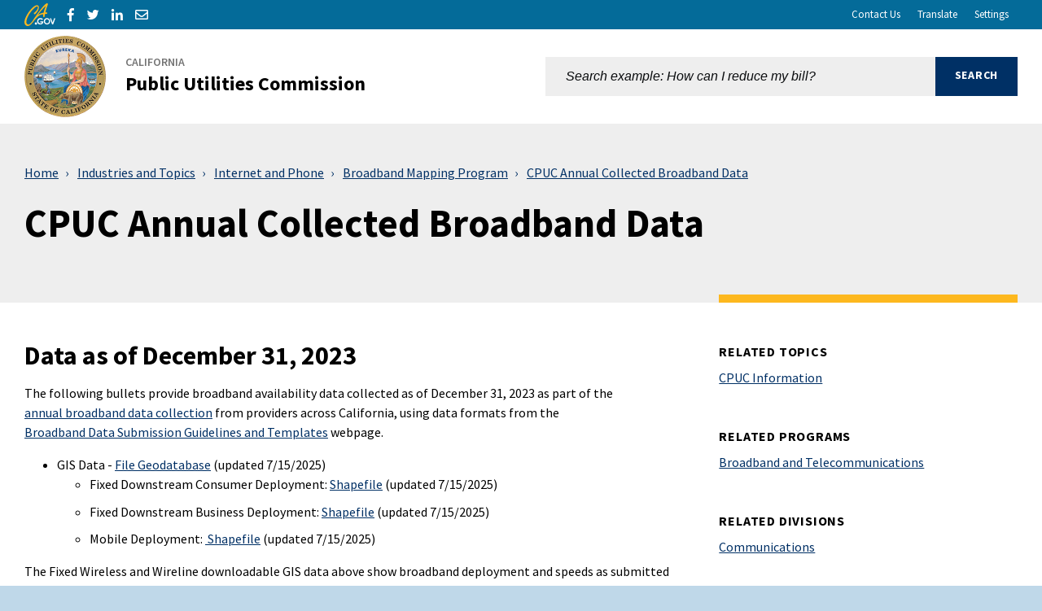

--- FILE ---
content_type: text/html; charset=utf-8
request_url: https://www.cpuc.ca.gov/industries-and-topics/internet-and-phone/broadband-mapping-program/cpuc-annual-collected-broadband-data
body_size: 10557
content:


<!doctype html>
<!--[if IE]>    <html class="not-sitecore-rich-text-editor oldie" lang="en"> <![endif]-->
<!--[if (gt IE 9)]><!-->
<html class="not-sitecore-rich-text-editor" lang="en">
<!--<![endif]-->
<head>
    <meta charset="utf-8">
    <title>CPUC Annual Collected Broadband Data</title>
    <meta name="Author" content="Test Auth">
    



    <!-- General purpose 16x16 .ico shortcut icon -->
    <link rel="icon" href="/favicon.ico">
    <!-- Use highest compatibility mode -->
    <meta http-equiv="X-UA-Compatible" content="IE=edge">
    <meta name="viewport" content="width=device-width, initial-scale=1.0, minimum-scale=1.0">
    <!-- http://t.co/dKP3o1e -->
    <meta name="HandheldFriendly" content="True">
    <!-- for Blackberry, AvantGo -->
    <meta name="MobileOptimized" content="320">
    
<!-- Import Web Fonts Here (ex: Google Fonts) -->
<link href="https://fonts.googleapis.com/css?family&#x3D;Source+Sans+Pro:100,200,300,400,500,600,700,800,900,100i,200i,300i,400i,500i,600i,700i,800i,900i" rel="stylesheet">
<link href="https://fonts.googleapis.com/css?family&#x3D;Source+Serif+Pro:400,600,700,400i,600i,700i" rel="stylesheet">
<link href="/assets/css/main.min.css" rel="stylesheet">
<!-- modernizr.com, feature detection -->
<script src="/assets/js/modernizr-custom.js" type="text/javascript"></script>



        <!-- Google tag (gtag.js) -- Google Analytics GA4 -->
        <script async src="https://www.googletagmanager.com/gtag/js?id=G-LM6T7RGC27"></script>
        <script>window.dataLayer = window.dataLayer || []; function gtag() { dataLayer.push(arguments); } gtag('js', new Date()); gtag('config', 'G-LM6T7RGC27');</script>
</head>
<body>
    <!-- BEGIN NOINDEX -->
    <div id="skip-to-content"><a href="#main-content">Skip to Main Content</a></div>
    






    

<header class="global-header">
    
<div class="section section--primary py-1">
    <div class="section__main">
        <div class="container">
            <nav class="utility-header" aria-label="Utility Links">
                <div class="row">
                    <div class="col-auto">
                        <div class="utility-header__social-links">
                            <div class="branding">
                                <a class="branding__link" aria-label="CA.gov" href="http://www.ca.gov">
                                    <svg class="icon" xmlns="http://www.w3.org/2000/svg" viewBox="0 0 130.4 94.9" height="28px">
                                        <path d="M80.6 39.4c.4-1.2 1.3-4.4 2.8-9.6.4-1.3 1.3-4 2.8-8.1 1.5-4.2 2.7-7.5 3.6-10-2.9 2-5.6 4.4-8 7-9.7 10.5-21 23.1-25 29.8 1.5-.4 4.6-3.6 14.3-6.9 3-1.2 6.2-1.9 9.5-2.2zM78.9 46c-30.6 0-44 48.8-65.2 48.8-4.8 0-8.5-2.2-11.2-6.5C.8 85.4-.1 82.2 0 78.8c0-8.8 4.2-20 12.6-33.6 7.2-11.5 14.7-20.8 22.7-27.9 6.9-6.1 12.8-9.1 17.7-9.1 2.5-.1 4.9 1 6.4 3 1.2 1.6 1.8 3.6 1.8 5.7 0 4-1.3 8.6-4 13.7-2.3 4.4-5.3 8.4-8.8 11.9-2.3 2.3-4.1 3.4-5.4 3.4-.9-.1-1.8-.5-2.4-1.3-.5-.6-.8-1.3-.8-2.1 0-1.4 1.3-3.1 3.8-5 3.3-2.4 6.1-5.3 8.5-8.7 3.1-4.6 4.6-8.4 4.6-11.6.1-1-.2-2-.8-2.9-.7-.7-1.6-1-2.5-.9-2.3 0-5.5 1.6-9.6 5-5.5 4.5-10.6 9.6-15 15.2-6.2 7.3-11.3 15.3-15.3 24-3.6 8.2-5.4 15.1-5.4 20.9-.1 2.5.8 5 2.4 7 1.5 2.1 3.9 3.3 6.5 3.3 9.7-.4 21.8-22.5 25.5-27.7C79.3 10.1 82.1 10 87.7 4.7 91 1.6 93.5 0 95.2 0c1.1 0 2.1.5 2.8 1.3.6.7 1 1.6 1 2.6-.3 2.1-.9 4.1-1.8 6.1-2 5.1-3.9 10.5-5.6 16.3-1.6 5.1-2.7 9-3.2 11.8.5 0 1 0 1.5-.1 1.2 0 2.2-.1 3-.1 2.4 0 3.6.9 3.6 2.7 0 .8-.3 1.6-.8 2.3-.4.7-1 1.2-1.8 1.4-.7.1-1.3.2-2 .1-1.8-.1-3.5.1-5.2.4-.4 1.3-1.6 12.3-3.2 12.7-5.2 4.5-4.8-10-4.6-11.5z"></path>
                                        <path d="M48.6 79.4c1.3 0 2.5.5 3.5 1.4.9.9 1.5 2.2 1.4 3.4 0 2.7-2.2 4.9-4.9 4.9s-4.9-2.2-4.9-4.9c0-2.6 2.2-4.8 4.9-4.8zM78.4 66.5L75 69.9c-1.9-2.2-4.7-3.4-7.6-3.4-2.4-.1-4.6.8-6.3 2.5-1.7 1.6-2.6 3.8-2.5 6.1 0 2.4.9 4.6 2.6 6.3 1.7 1.7 4.1 2.6 6.5 2.6 1.5 0 3-.3 4.2-1.1 1.2-.8 2.2-2 2.8-3.3h-7.4v-4.5h12.8v.9c0 2.2-.6 4.4-1.7 6.3s-2.6 3.5-4.5 4.6c-2 1.1-4.2 1.6-6.5 1.6-2.5 0-4.9-.6-7.1-1.7-2.1-1.1-3.8-2.9-4.9-4.9-1.2-2.1-1.8-4.5-1.8-6.9 0-3.3 1.2-6.4 3.3-8.8 2.6-3 6.4-4.6 10.4-4.5 2.1 0 4.2.4 6.2 1.2 1.9.9 3.6 2.1 4.9 3.6zM95.1 61.7c3.5 0 6.9 1.4 9.3 3.9 2.6 2.5 4 6 3.9 9.6.1 3.5-1.3 7-3.8 9.4-5.2 5.2-13.6 5.2-18.8 0l-.1-.1c-5.2-5.3-5.1-13.8.1-19 2.5-2.4 5.9-3.8 9.4-3.8zm0 4.7c-2.2 0-4.4.8-5.9 2.5-1.6 1.7-2.5 3.9-2.4 6.3-.1 2.6 1 5.1 3 6.7 1.5 1.3 3.4 1.9 5.4 1.9 2.2 0 4.3-.9 5.9-2.5 3.3-3.5 3.3-8.9 0-12.3-1.7-1.7-3.8-2.6-6-2.6zM107.4 62.3h5l6.4 18.1 6.6-18.1h5l-9.2 25.5h-4.7z"></path>
                                    </svg>
                                    <span class="branding__text sr-only">
                                        <span class="branding__text-main">CA.gov</span>
                                    </span>
                                </a>
                            </div>

                            <div class="social-share">
                                <a href="#" class="social-share__facebook icon-facebook"><span class="social-share__label">Share via Facebook</span></a>
                                <a href="#" class="social-share__twitter icon-twitter"><span class="social-share__label">Share via Twitter</span></a>
                                <a href="#" class="social-share__linkedin icon-linkedin"><span class="social-share__label">Share via LinkedIn</span></a>
                                <a href="#" class="social-share__email icon-email"><span class="social-share__label">Share via Email</span></a>
                            </div>

                        </div>
                    </div>

                    <div class="col">
                        <div class="utility-header__settings-links">
                                                <a href="/about-cpuc/contacting-the-puc" class="utility-header__link"><span>Contact Us</span></a>

                            <button type="button" class="utility-header__drawer-toggle btn btn-link mr-3"
                                    aria-controls="googleTranslate" aria-haspopup="true"
                                    aria-expanded="false">
                                <span class="utility-header_toggle-text">Translate</span>
                            </button>

                            <button type="button" class="utility-header__drawer-toggle btn btn-link"
                                    aria-controls="siteSettings" aria-haspopup="true"
                                    aria-expanded="false">
                                <span class="utility-header__toggle-icon-open" aria-hidden="true"></span><span class="utility-header__toggle-icon-closed" aria-hidden="true"></span>
                                <span class="utility-header_toggle-text">Settings</span>
                            </button>
                        </div>
                    </div>
                </div>
            </nav>

        </div>
    </div>


</div>

<div id="siteSettings" class="utility-header__drawer">
    <div class="section py-2 py-sm-3 py-lg-4">
        <div class="section__main">
            <div class="container">
                <div class="site-settings">
                    <div class="btn-group" role="group" aria-label="contrastMode">
                        <div class="btn-group">
                            <button type="button" class="button btn btn-dark text-uppercase active disableHighContrastMode">
                                <span class="button__text">Default</span>
                            </button>
                        </div>
                        <div class="btn-group">
                            <button type="button" class="button btn btn-dark text-uppercase enableHighContrastMode">
                                <span class="button__text">High Contrast</span>
                            </button>
                        </div>
                    </div>
                    <div class="btn-group" role="group" aria-label="textSizeMode">
                        <div class="btn-group">
                            <button type="button" class="button btn btn-dark text-uppercase resetTextSize">
                                <span class="button__text">Reset</span>
                            </button>
                        </div>
                        <div class="btn-group">
                            <button type="button" class="button btn btn-dark text-uppercase increaseTextSize">
                                <span class="button__text">
                                    <span class="hidden-xs">Increase Font Size</span>
                                    <span class="visible-xs">
                                        <span class="sr-only">Increase </span>
                                        Font
                                        <span class="sr-only">Size </span>
                                        <span class="site-settings__icon-larger" aria-hidden="true"></span>
                                    </span>
                                </span>
                            </button>
                        </div>
                        <div class="btn-group">
                            <button type="button" class="button btn btn-dark text-uppercase decreaseTextSize">
                                <span class="button__text">
                                    <span class="hidden-xs">Decrease Font Size</span>
                                    <span class="visible-xs">
                                        <span class="sr-only">Decrease </span>
                                        Font
                                        <span class="sr-only">Size </span>
                                        <span class="site-settings__icon-smaller" aria-hidden="true"></span>
                                    </span>
                                </span>
                            </button>
                        </div>
                    </div>
                </div>
            </div>
        </div>
    </div>
</div>

<div id="googleTranslate" class="utility-header__drawer">
    <div class="section py-2 py-sm-3 py-lg-4">
        <div class="section__main">
            <div class="container">
                <div class="google-translate text-right">
                    <span class="google-translate__label">Translate this website:</span><br>
                    <div id="google_translate_element" class="google-translate__dropdown"></div>
                </div>
            </div>
        </div>
    </div>
</div>

    <div class="section global-header__main py-2">
        <div class="section__main">
            <div class="container">
                <div class="row align-items-center">
                    <div class="col-9 col-sm-auto col-lg-6">
                        <div class="branding">
                            <a class="branding__link" aria-label="California Public Utilities Commission" href="/">
                                <img src="/assets/img/cpuc/cpuc-logo-md.png" alt="California Public Utilities Commission">
                                <span class="branding__text">
                                    <span class="branding__text-pre">California</span>
                                    <span class="branding__text-main">Public Utilities Commission</span>
                                </span>
                            </a>
                        </div>
                    </div>
                        <div class="col col-sm col-lg-6 global-header__site-search-wrapper">
                            <div class="site-search site-search--coveo">
                                <button id="site-search__toggle"
                                        class="site-search__toggle button btn"
                                        type="button"
                                        aria-controls="site-search-global-form">
                                    <span class="site-search__text sr-only">Site Search</span><span class="site-search__hamburger"><span class="site-search__hamburger-inner"></span></span><span class="site-search__icon" aria-hidden="true"></span>
                                </button>
                                <form id="site-search-global-form" class="site-search__form" aria-labelledby="site-search__toggle">
                                    
<link rel="stylesheet" href="https://static.cloud.coveo.com/searchui/v2.10110/css/CoveoFullSearch.css" />
<link rel="stylesheet" href="https://static.cloud.coveo.com/coveoforsitecore/ui/v0.61.2/css/CoveoForSitecore.css" />
<script class="coveo-script" type="text/javascript" src='https://static.cloud.coveo.com/searchui/v2.10110/js/CoveoJsSearch.Lazy.min.js'></script>
<script class="coveo-for-sitecore-script" type="text/javascript" src='https://static.cloud.coveo.com/coveoforsitecore/ui/v0.61.2/js/CoveoForSitecore.Lazy.min.js'></script>
<script type="text/javascript" src="https://static.cloud.coveo.com/searchui/v2.10110/js/cultures/en.js"></script>

<div>


    
    
    <!-- Resources -->
    <div id="SearchResourcesProperties_79357d4e009b4ceab52263402a4dfcf9"
         class="CoveoForSitecoreContext"
                    data-sc-should-have-analytics-component='true'
            data-sc-analytics-enabled='true'
            data-sc-current-language='en'
            data-prebind-sc-language-field-name='fieldTranslator'
            data-sc-language-field-name='_language'
            data-sc-labels='{&quot;Created&quot; : &quot;Created&quot; , &quot;Created By&quot; : &quot;Created by&quot; , &quot;Creation Time&quot; : &quot;Creation time.&quot; , &quot;Language&quot; : &quot;Language&quot; , &quot;Last Time Modified&quot; : &quot;Last time modified.&quot; , &quot;Template&quot; : &quot;Template&quot; , &quot;Uniform resource identifier&quot; : &quot;URI&quot; , &quot;Updated By&quot; : &quot;Updated by&quot; , &quot;If the problem persists contact the administrator.&quot; : &quot;If the problem persists contact the administrator.&quot; , &quot;Search is currently unavailable&quot; : &quot;Oops! Something went wrong on the server.&quot; , &quot;Ascending&quot; : &quot;Ascending&quot; , &quot;Descending&quot; : &quot;Descending&quot;}'
            data-sc-maximum-age='900000'
            data-sc-page-name='CPUC-Annual-Collected-Broadband-Data'
            data-sc-page-name-full-path='/sitecore/content/Home/Industries-and-Topics/Internet-and-Phone/Broadband-Mapping-Program/CPUC-Annual-Collected-Broadband-Data'
            data-sc-index-source-name='Coveo_web_index - CPUC-103-PROD'
            data-sc-is-in-experience-editor='false'
            data-sc-is-user-anonymous='true'
            data-sc-item-uri='sitecore://web/{DE8F12BF-C9D0-470E-B363-0AED61FBA082}?lang=en&amp;ver=15'
            data-sc-item-id='de8f12bf-c9d0-470e-b363-0aed61fba082'
            data-prebind-sc-latest-version-field-name='fieldTranslator'
            data-sc-latest-version-field-name='_latestversion'
            data-sc-rest-endpoint-uri='/coveo/rest'
            data-sc-analytics-endpoint-uri='/coveo/rest/ua'
            data-sc-site-name='website'
            data-sc-field-prefix='f'
            data-sc-field-suffix='71806'
            data-sc-prefer-source-specific-fields='false'
            data-sc-external-fields='[{&quot;fieldName&quot;:&quot;permanentid&quot;,&quot;shouldEscape&quot;:false}]'
            data-sc-source-specific-fields='[{&quot;fieldName&quot;:&quot;attachmentparentid&quot;},{&quot;fieldName&quot;:&quot;author&quot;},{&quot;fieldName&quot;:&quot;clickableuri&quot;},{&quot;fieldName&quot;:&quot;collection&quot;},{&quot;fieldName&quot;:&quot;concepts&quot;},{&quot;fieldName&quot;:&quot;date&quot;},{&quot;fieldName&quot;:&quot;filetype&quot;},{&quot;fieldName&quot;:&quot;indexeddate&quot;},{&quot;fieldName&quot;:&quot;isattachment&quot;},{&quot;fieldName&quot;:&quot;language&quot;},{&quot;fieldName&quot;:&quot;printableuri&quot;},{&quot;fieldName&quot;:&quot;rowid&quot;},{&quot;fieldName&quot;:&quot;size&quot;},{&quot;fieldName&quot;:&quot;source&quot;},{&quot;fieldName&quot;:&quot;title&quot;},{&quot;fieldName&quot;:&quot;topparent&quot;},{&quot;fieldName&quot;:&quot;topparentid&quot;},{&quot;fieldName&quot;:&quot;transactionid&quot;},{&quot;fieldName&quot;:&quot;uri&quot;},{&quot;fieldName&quot;:&quot;urihash&quot;}]'
>
    </div>
    <script type="text/javascript">
        var endpointConfiguration = {
            itemUri: "sitecore://web/{DE8F12BF-C9D0-470E-B363-0AED61FBA082}?lang=en&amp;ver=15",
            siteName: "website",
            restEndpointUri: "/coveo/rest"
        };
        if (typeof (CoveoForSitecore) !== "undefined") {
            CoveoForSitecore.SearchEndpoint.configureSitecoreEndpoint(endpointConfiguration);
            CoveoForSitecore.version = "5.0.1277.4";
            var context = document.getElementById("SearchResourcesProperties_79357d4e009b4ceab52263402a4dfcf9");
            if (!!context) {
                CoveoForSitecore.Context.configureContext(context);
            }
        }
    </script>
</div>



<script>
    document.addEventListener("CoveoSearchEndpointInitialized", function() {
        var searchboxElement = document.getElementById("_185F67BF-1D73-4AEE-9564-FDE5B0EB24D9");
        searchboxElement.addEventListener("CoveoComponentInitialized", function() {
            CoveoForSitecore.initSearchboxIfStandalone(searchboxElement, "/search");
        });
    })
</script>    <div id="_185F67BF-1D73-4AEE-9564-FDE5B0EB24D9_container" class="coveo-for-sitecore-search-box-container"
                     data-prebind-maximum-age='currentMaximumAge'
>
        <div id="_185F67BF-1D73-4AEE-9564-FDE5B0EB24D9"
             class="CoveoSearchbox"
                             data-enable-omnibox='true'
                 data-prebind-maximum-age='currentMaximumAge'
                 data-placeholder='Search example: How can I reduce my bill?'
                 data-clear-filters-on-new-query='false'
>
            
            
<script type="text/javascript">
    document.addEventListener("CoveoSearchEndpointInitialized", function() {
        var componentId = "_185F67BF-1D73-4AEE-9564-FDE5B0EB24D9";
        var componentElement = document.getElementById(componentId);

        function showError(error) {
                console.error(error);
        }

        function areCoveoResourcesIncluded() {
            return typeof (Coveo) !== "undefined";
        }

        if (areCoveoResourcesIncluded()) {
            var event = document.createEvent("CustomEvent");
            event.initEvent("CoveoComponentInitialized", false, true);
            
            setTimeout(function() {
                componentElement.dispatchEvent(event);
            }, 0);
        } else {
            componentElement.classList.add("invalid");
            showError("The Coveo Resources component must be included in this page.");
        }
    });
</script>
            <div class="CoveoForSitecoreBindWithUserContext"></div>
            <div class="CoveoForSitecoreExpressions"></div>
            <div class="CoveoForSitecoreConfigureSearchHub" data-sc-search-hub="Search"></div>
        </div>
        
    </div>
                                </form>
                            </div>

                        </div>
                </div>
            </div>
        </div>
    </div>
</header>

    <!-- END NOINDEX -->

    

    <main id="main-content" class="main-content landing-page" tabindex="-1">
        <div class="page-header page-header--image-none">

            <div class="section section--light pt-3 pb-4 py-md-4 py-lg-5">

                <div class="section__main">
                    <div class="container">
                        <div class="row">
                                <div class="page-header__text col">

<!-- BEGIN NOINDEX -->
    <nav class="breadcrumbs breadcrumbs-responsive pb-4" aria-label="Breadcrumb">
        <ol>
            <li><a href="/">Home</a></li>
                    <li><a href="https://www.cpuc.ca.gov/industries-and-topics">Industries and Topics</a></li>
                    <li><a href="https://www.cpuc.ca.gov/industries-and-topics/internet-and-phone">Internet and Phone</a></li>
                    <li><a href="https://www.cpuc.ca.gov/industries-and-topics/internet-and-phone/broadband-mapping-program">Broadband Mapping Program</a></li>
            <li><a href="https://www.cpuc.ca.gov/industries-and-topics/internet-and-phone/broadband-mapping-program/cpuc-annual-collected-broadband-data" aria-current="page">CPUC Annual Collected Broadband Data</a></li>
        </ol>
    </nav>
 <!-- END NOINDEX -->                                    <h1 class="heading">
                                    <span class="heading__main">CPUC Annual Collected Broadband Data</span>
                                    </h1>
                                                                    </div>
                                <div class="">
                                </div>
                        </div>
                    </div>
                </div>
            </div>
        </div>

        <div class="section py-5">
            <div class="container">
                <div class="row">
                    <div class="col-md-8">
                        
                            <div class="rich-text">
        <h2>Data as of December 31, 2023</h2>
<p>The following bullets provide broadband availability data collected as of December 31, 2023 as part of the <a href="/industries-and-topics/internet-and-phone/broadband-mapping-program">annual broadband data collection</a>&nbsp;from providers across California, using data formats from the&nbsp;<a href="/industries-and-topics/internet-and-phone/broadband-mapping-program/broadband-data-submission-guidelines-and-templates">Broadband Data Submission Guidelines and Templates</a>&nbsp;webpage.</p>
<ul>
    <li>GIS Data - <a href="/-/media/cpuc-website/divisions/communications-division/documents/broadband-mapping/broadband_data-of-dec_2023/cabroadbanddec23_gisdata_gdb.zip">File Geodatabase</a> (updated 7/15/2025)&nbsp;
    <ul>
        <li>Fixed Downstream Consumer Deployment:&nbsp;<a href="/-/media/cpuc-website/divisions/communications-division/documents/broadband-mapping/broadband_data-of-dec_2023/fixed_downstream_consumer_deployment_2023.zip"></a><a href="/-/media/cpuc-website/divisions/communications-division/documents/broadband-mapping/broadband_data-of-dec_2023/fixed_downstream_consumer_deployment_2023.zip">Shapefile</a>&nbsp;(updated 7/15/2025)</li>
        <li>Fixed Downstream Business Deployment:&nbsp;<a href="/-/media/cpuc-website/divisions/communications-division/documents/broadband-mapping/broadband_data-of-dec_2023/fixed_downstream_business_deployment_shp_2023.zip">Shapefile</a>&nbsp;(updated 7/15/2025)</li>
        <li>Mobile Deployment:&nbsp;<a href="/-/media/cpuc-website/divisions/communications-division/zipped-files/broadband-mapping/mobile_deployment_2021.zip"> </a><a href="/-/media/cpuc-website/divisions/communications-division/documents/broadband-mapping/broadband_data-of-dec_2023/mobile_deployment.zip">Shapefile</a>&nbsp;(updated 7/15/2025)</li>
    </ul>
    </li>
</ul>
<p>The Fixed Wireless and Wireline downloadable GIS data above show broadband deployment and speeds as submitted by broadband providers and has been validated by the CPUC. The Mobile broadband GIS data above represent coverage submitted by broadband providers AT&amp;T Mobility, T-Mobile, US Cellular, and Verizon Wireless.</p>
<h2>Data Tables as of December 31, 2023</h2>
<ul></ul>
    <ul>
        <li><a href="/-/media/cpuc-website/divisions/communications-division/documents/broadband-mapping/broadband_data-of-dec_2023/ca-2023---d23_14may2024----household-deployment-by-county---fcc---terrestrial.pdf">Served Status by County</a>:&nbsp;<span>Served status at </span><span>speeds of at least 25 Mbps down and 3 Mbps up by County.</span></li>
        <li><a href="/-/media/cpuc-website/divisions/communications-division/documents/broadband-mapping/broadband_data-of-dec_2023/ca-2023---d23---household-deployment-by-consortium---fcc---terrestrial.pdf">Served Status by Consortia</a>:&nbsp;<span style="color: black;">Served status at speeds of at least 25 Mbps down and 3 Mbps up by Consortia.</span></li>
        <li><a href="/-/media/cpuc-website/divisions/communications-division/documents/broadband-mapping/broadband_data-of-dec_2023/ca-2023---d23_01feb2025---fixed-adoption-by-county---fcc---terrestrial.pdf">Fixed Adoption by County</a>:&nbsp;<span>Fixed broadband adoption by number of households, connections, and rate by percentage.</span></li>
    </ul>
    <h2>California Interactive Broadband Map</h2>
    <p>The California broadband data can also be viewed by using the&nbsp;<a href="http://www.broadbandmap.ca.gov/">California Interactive Broadband Map</a>. This interactive map provides location funding eligibility for the&nbsp;<a href="/industries-and-topics/internet-and-phone/california-advanced-services-fund/casf-infrastructure-grant">California Advanced Services Fund Infrastructure Account</a>.&nbsp;</p>
    <ul>
        <li>California Interactive Broadband Map <a href="https://www.youtube.com/watch?v=SVN_SqCbpvs">Webinar</a>:&nbsp;This video provides step-by-step guidance for providers and the public on how to navigate the map, use its tools, and access related resources.</li>
    </ul>
    <ul>
        <li><a href="/-/media/cpuc-website/divisions/communications-division/documents/broadband-mapping/broadband_data-of-dec_2023/2025-08-12_final-faqs-2025-broadband-map.pdf">FAQs CA Interactive Broadband Map</a>: Our Frequently Asked Questions PDF document provides answers to common queries.</li>
    </ul>
    <h2>California Community Anchor Institutions</h2>
    <p>The Community Anchor Institutions (CAI) data files, as of 2024, are a compilation of schools, libraries, health institutions, and public safety facilities in California.</p>
    <ul>
        <li><a href="/-/media/cpuc-website/divisions/communications-division/documents/broadband-mapping/broadband_data-of-dec_2023/caifinaloutputs2024gdb.zip">File Geodatabase</a>&nbsp;(updated 7/15/2025)</li>
        <li><a href="/-/media/cpuc-website/divisions/communications-division/documents/broadband-mapping/broadband_data-of-dec_2023/cai_2024.zip">Shapefile</a>&nbsp;(updated 7/15/2025)</li>
        <li><a href="/-/media/cpuc-website/divisions/communications-division/documents/broadband-mapping/broadband_data-of-dec_2023/community-anchor-institutions-documentation_2024.pdf">Community Anchor Institutions Data Source List</a> (updated 7/15/2025)</li>
    </ul>
    <h2>Questions?</h2>
    <p>Please contact us at&nbsp;<a href="mailto:broadbandmapping@cpuc.ca.gov">broadbandmapping@cpuc.ca.gov</a></p>
    <p>&nbsp;</p>
        
    </div>

                        
                        
                    </div>

                        <div class="col-md-4">
                            


                            <!-- BEGIN NOINDEX -->


        <div class="iterator__item main-secondary__item">
            <div class="module mb-5">
                <div class="module__pre">
                    <h2 class="h6 text-uppercase font-weight-bold">
                        <span class="heading__main">Related Topics</span>
                    </h2>
                </div>

                <div class="module__main">
                    <div class="rich-text">
                        <ul class="list-unstyled">
                                <li><a href="https://www.cpuc.ca.gov/search#f:topics=[CPUC%20Information]">CPUC Information</a></li>
                        </ul>
                    </div>
                </div>
            </div>
        </div>
        <div class="iterator__item main-secondary__item">
            <div class="module mb-5">
                <div class="module__pre">
                    <h2 class="h6 text-uppercase font-weight-bold">
                        <span class="heading__main">Related Programs</span>
                    </h2>
                </div>

                <div class="module__main">
                    <div class="rich-text">
                        <ul class="list-unstyled">
                                <li><a href="https://www.cpuc.ca.gov/search#f:programs=[Broadband%20and%20Telecommunications]">Broadband and Telecommunications</a></li>
                        </ul>
                    </div>
                </div>
            </div>
        </div>
        <div class="iterator__item main-secondary__item">
            <div class="module mb-5">
                <div class="module__pre">
                    <h2 class="h6 text-uppercase font-weight-bold">
                        <span class="heading__main">Related Divisions</span>
                    </h2>
                </div>

                <div class="module__main">
                    <div class="rich-text">
                        <ul class="list-unstyled">
                                <li><a href="https://www.cpuc.ca.gov/search#f:divisions=[Communications]">Communications</a></li>
                        </ul>
                    </div>
                </div>
            </div>
        </div>

<!-- END NOINDEX -->

                        </div>
                </div>
            </div>
        </div>
    </main>


    <!-- BEGIN NOINDEX -->
    

<!-- Footer will go here -->
<footer class="global-footer">
    <div class="section-divider pt-4 pt-md-5 ">
        <div class="container"></div>
    </div>
    


    
<div class="section
     section--primary py-5">
    <div class="section__main">
        <div class="container">
            <div class="row">
                <div class="col-md">
                    <div class="module">
                        <div class="module__pre">
                            <h2 class="h6 text-uppercase font-weight-bold mb-4">
                                    <span class="heading__main">How can we help?</span>

                            </h2>
                        </div>

                        <div class="module__main">
                            <div class="rich-text">
                                    <p>Emergency? <strong>Call 911</strong><br /></p>

                                            <p class=mt-5>
                                                <a href="/consumer-support/file-a-complaint">File a Complaint</a>
                                            </p>
                                            <p >
                                                <a href="/consumer-support/late-bill-assistance">Late Bill Assistance</a>
                                            </p>
                                            <p >
                                                <a href="/consumer-support/power-outage-maps">Power Outage Map</a>
                                            </p>
                                            <p >
                                                <a href="https://ia.cpuc.ca.gov/firemap/">Are you in a high fire-threat area?</a>
                                            </p>
                                            <p >
                                                <a href="/consumer-support/financial-assistance-savings-and-discounts">Financial Assistance</a>
                                            </p>
                                            <p >
                                                <a href="/consumer-support/consumer-programs-and-services">Consumer Programs and Services</a>
                                            </p>
                                            <p >
                                                <a href="/about-cpuc/divisions/news-and-public-information-office/public-advisors-office/consumer-choices-in-california">Electric Rate Comparison Website</a>
                                            </p>
                                            <p >
                                                <a href="mailto:webmaster@cpuc.ca.gov?subject=CPUC Website Feedback">Website Feedback</a>
                                            </p>
                            </div>
                        </div>

                    </div>
                </div>
                <div class="col-md">
                    <div class="module">
                        <div class="module__pre">
                            <h2 class="h6 text-uppercase font-weight-bold mb-4">
                                    <span class="heading__main">More Information</span>
                            </h2>
                        </div>

                        <div class="module__main">
                            <div class="rich-text">
                                            <p>
                                                <a href="/consumer-support">Consumer Support</a>
                                            </p>
                                            <p>
                                                <a href="/regulatory-services">Regulatory Services</a>
                                            </p>
                                            <p>
                                                <a href="/industries-and-topics">Industries and Topics</a>
                                            </p>
                                            <p>
                                                <a href="/news-and-updates">News and Updates</a>
                                            </p>
                                            <p>
                                                <a href="/events-and-meetings">Events and Meetings</a>
                                            </p>
                                            <p>
                                                <a href="/proceedings-and-rulemaking">Proceedings and Rulemaking</a>
                                            </p>
                                            <p>
                                                <a href="https://www.publicadvocates.cpuc.ca.gov/">Public Advocates Office</a>
                                            </p>
                                            <p>
                                                <a href="/about-cpuc/divisions/office-of-the-tribal-advisor">Office of the Tribal Advisor</a>
                                            </p>
                                            <p>
                                                <a href="/about-cpuc">About CPUC</a>
                                            </p>
                                            <p>
                                                <a href="/careers">Careers</a>
                                            </p>
                            </div>
                        </div>

                    </div>
                </div>
                <div class="col-md">
                    <div class="module">
                        <div class="module__pre">
                            <h2 class="h6 text-uppercase font-weight-bold mb-4">
                                    <span class="heading__main">California State Campaigns</span>
                            </h2>
                        </div>

                        <div class="module__main">
                            <div class="rich-text">
                                            <p>
                                                <a href="https://registertovote.ca.gov/">Register to Vote</a>
                                            </p>
                                            <p>
                                                <a href="https://saveourwater.com/">Save our Water</a>
                                            </p>
                                            <p>
                                                <a href="https://www.flexalert.org/">Flex Alert</a>
                                            </p>
                            </div>
                        </div>

                    </div>
                </div>
            </div>
        </div>
    </div>
</div>

    
    <div class="footer footer--standout">
        <div class="footer__links">
            <div class="container">
                <div class="row">
                    <div class="col col-md-12 col-lg-6">
                            <ul class="footer__links-list  footer__links-list--divider font-weight-bold">
        <li><a href="#skip-to-content">Back to Top</a></li>
                    <li><a href="/about-cpuc/conditions-of-use">Conditions of Use</a></li>
                    <li><a href="/about-cpuc/privacy-policy">Privacy Policy</a></li>
                    <li><a href="/about-cpuc/accessibility">Accessibility</a></li>
                    <li><a href="/about-cpuc/contacting-the-puc">Contact us</a></li>
                    <li><a href="/about-cpuc/employee-information">Employees</a></li>
    </ul>


                    </div>
                    <div class="col-auto col-md-12 col-lg-6">
                        <div class="float-right">
                            <div class="social-connect">
                                    <ul class="social-connect__body">
                    <li>
                        <a href="https://x.com/californiapuc">
                            <span class="social-
                              connect__icon" aria-hidden="true"></span><span class="social-connect__label">X</span>
                        </a>
                    </li>                    <li>
                        <a href="https://www.facebook.com/CaliforniaPUC">
                            <span class="social-
                              connect__icon" aria-hidden="true"></span><span class="social-connect__label">Facebook</span>
                        </a>
                    </li>                    <li>
                        <a href="https://www.instagram.com/californiapuc">
                            <span class="social-
                              connect__icon" aria-hidden="true"></span><span class="social-connect__label">Instagram</span>
                        </a>
                    </li>                    <li>
                        <a href="https://www.youtube.com/user/CaliforniaPUC">
                            <span class="social-
                              connect__icon" aria-hidden="true"></span><span class="social-connect__label">YouTube</span>
                        </a>
                    </li>                    <li>
                        <a href="https://www.linkedin.com/company/californiapuc">
                            <span class="social-
                              connect__icon" aria-hidden="true"></span><span class="social-connect__label">Linked In</span>
                        </a>
                    </li>    </ul>


                            </div>
                        </div>
                    </div>
                </div>
            </div>
        </div>

        <div class="footer__copyright">
            <div class="container">
                Copyright &copy; 2026 State of California
            </div>
        </div>
    </div>


</footer>

    

<script src="/assets/js/main.min.js"></script>
<script src="/assets/js/docs.js"></script>
<script src="/assets/js/holder-modified.js"></script>
<script src="/assets/js/jquery.cookie.js" type="text/javascript"></script>
<script src="/assets/js/custom.js" type="text/javascript"></script>


    <script type="text/javascript">
        function googleTranslateElementInit() {
            new google.translate.TranslateElement({ pageLanguage: 'en', gaTrack: true, gaId: 'UA-1915322-1' }, 'google_translate_element');
        }
    </script>
    <script type="text/javascript" src="//translate.google.com/translate_a/element.js?cb=googleTranslateElementInit"></script>
    
<script src="/assets/js/external-links.js"></script>






    <!-- END NOINDEX -->
</body>
</html>



--- FILE ---
content_type: text/css
request_url: https://www.cpuc.ca.gov/assets/css/main.min.css
body_size: 60369
content:
@charset "UTF-8";
/*! 
 * PROJECT_NAME
 * @version v1.0.0
 * @date 2024-01-20T00:49:15
 */:root{--blue:#046b99;--indigo:#6610f2;--purple:#6f42c1;--pink:#e83e8c;--red:#fb3640;--orange:#fd7e14;--yellow:#ffc107;--green:#282;--teal:#20c997;--cyan:#17a2b8;--white:#fff;--gray:#6c757d;--gray-dark:#343a40;--primary:#003065;--secondary:#eee;--success:#282;--info:#e1f2f7;--warning:#ffc107;--danger:#fb3640;--light:#fff;--dark:#003065;--breakpoint-xs:0;--breakpoint-sm:576px;--breakpoint-md:768px;--breakpoint-lg:992px;--breakpoint-xl:1440px;--font-family-sans-serif:"Source Sans Pro",Helvetica,Arial,sans-serif;--font-family-monospace:SFMono-Regular,Menlo,Monaco,Consolas,"Liberation Mono","Courier New",monospace}*,:after,:before{box-sizing:border-box}html{font-family:sans-serif;line-height:1.15;-webkit-text-size-adjust:100%;-webkit-tap-highlight-color:rgba(0,0,0,0)}article,aside,figcaption,figure,footer,header,hgroup,main,nav,section{display:block}body{margin:0;font-family:Source Sans Pro,Helvetica,Arial,sans-serif;font-size:1rem;font-weight:400;line-height:1.5;text-align:left;background-color:#fff}[tabindex="-1"]:focus:not(:focus-visible){outline:0!important}hr{box-sizing:content-box;height:0;overflow:visible}h1,h2,h3,h4,h5,h6{margin-top:0;margin-bottom:.5em}p{margin-top:0;margin-bottom:1rem}abbr[data-original-title],abbr[title]{text-decoration:underline;-webkit-text-decoration:underline dotted;text-decoration:underline dotted;cursor:help;border-bottom:0;-webkit-text-decoration-skip-ink:none;text-decoration-skip-ink:none}address{margin-bottom:1rem;font-style:normal;line-height:inherit}dl,ol,ul{margin-top:0;margin-bottom:1rem}ol ol,ol ul,ul ol,ul ul{margin-bottom:0}dt{font-weight:700}dd{margin-bottom:.5rem;margin-left:0}blockquote{margin:0 0 1rem}b,strong{font-weight:bolder}small{font-size:80%}sub,sup{position:relative;font-size:75%;line-height:0;vertical-align:baseline}sub{bottom:-.25em}sup{top:-.5em}a{color:#003065;text-decoration:none;background-color:transparent}a:hover{color:#003065;text-decoration:underline}a:not([href]){color:inherit;text-decoration:none}a:not([href]):hover{color:inherit;text-decoration:none}code,kbd,pre,samp{font-family:SFMono-Regular,Menlo,Monaco,Consolas,Liberation Mono,Courier New,monospace;font-size:1em}pre{margin-top:0;margin-bottom:1rem;overflow:auto}figure{margin:0 0 1rem}img{vertical-align:middle;border-style:none}svg{overflow:hidden;vertical-align:middle}table{border-collapse:collapse}caption{padding-top:.75rem;padding-bottom:.75rem;color:#6c757d;text-align:left;caption-side:bottom}th{text-align:inherit}.forms--sitecore p,.google-translate__label,label{display:inline-block;margin-bottom:.5rem}button{border-radius:0}button:focus,div.CoveoSearchInterface .coveo-results-header .coveo-sort-section .CoveoSort:focus{outline:1px dotted;outline:5px auto -webkit-focus-ring-color}button,input,optgroup,select,textarea{margin:0;font-family:inherit;font-size:inherit;line-height:inherit}button,input{overflow:visible}button,select{text-transform:none}select{word-wrap:normal}[type=button],[type=reset],[type=submit],button{-webkit-appearance:button}[type=button]:not(:disabled),[type=reset]:not(:disabled),[type=submit]:not(:disabled),button:not(:disabled){cursor:pointer}[type=button]::-moz-focus-inner,[type=reset]::-moz-focus-inner,[type=submit]::-moz-focus-inner,button::-moz-focus-inner{padding:0;border-style:none}input[type=checkbox],input[type=radio]{box-sizing:border-box;padding:0}input[type=date],input[type=datetime-local],input[type=month],input[type=time]{-webkit-appearance:listbox}textarea{overflow:auto;resize:vertical}fieldset{min-width:0;padding:0;margin:0;border:0}legend{display:block;width:100%;max-width:100%;padding:0;margin-bottom:.5rem;font-size:1.5rem;line-height:inherit;color:inherit;white-space:normal}progress{vertical-align:baseline}[type=number]::-webkit-inner-spin-button,[type=number]::-webkit-outer-spin-button{height:auto}[type=search]{outline-offset:-2px;-webkit-appearance:none}[type=search]::-webkit-search-decoration{-webkit-appearance:none}::-webkit-file-upload-button{font:inherit;-webkit-appearance:button}output{display:inline-block}summary{display:list-item;cursor:pointer}template{display:none}[hidden]{display:none!important}@media print{*,:after,:before{text-shadow:none!important;box-shadow:none!important}a:not(.btn){text-decoration:underline}abbr[title]:after{content:" (" attr(title) ")"}pre{white-space:pre-wrap!important}blockquote,pre{border:2px solid #adb5bd;page-break-inside:avoid}thead{display:table-header-group}img,tr{page-break-inside:avoid}h2,h3,p{orphans:3;widows:3}h2,h3{page-break-after:avoid}@page{size:a3}body{min-width:992px!important}.container{min-width:992px!important}.navbar{display:none}.badge{border:2px solid #000}.table{border-collapse:collapse!important}.table td,.table th{background-color:#fff!important}.table-bordered td,.table-bordered th{border:1px solid #dee2e6!important}.table-dark{color:inherit}.table-dark tbody+tbody,.table-dark td,.table-dark th,.table-dark thead th{border-color:#b9e1ec}.table .thead-dark th{color:inherit;border-color:#b9e1ec}}.h1,.h2,.h3,.h4,.h5,.h6,.main-primary>.rich-text h2,div.CoveoSearchInterface .CoveoQuerySummary .coveo-query-summary-no-results-string,div.CoveoSearchInterface .CoveoQuerySummary>span,h1,h2,h3,h4,h5,h6{margin-bottom:.5em;font-family:Source Sans Pro,Helvetica,Arial,sans-serif;font-weight:700;line-height:1.1}.h1,h1{font-size:3rem}.h2,h2{font-size:2rem}.h3,.main-primary>.rich-text h2,h3{font-size:1.75rem}.h4,h4{font-size:1.5rem}.h5,h5{font-size:1.3125rem}.h6,div.CoveoSearchInterface .CoveoQuerySummary .coveo-query-summary-no-results-string,div.CoveoSearchInterface .CoveoQuerySummary>span,h6{font-size:1.125rem}.lead{font-size:1.25rem;font-weight:300}.display-1{font-size:6rem;font-weight:300;line-height:1.1}.display-2{font-size:5.5rem;font-weight:300;line-height:1.1}.display-3{font-size:4.5rem;font-weight:300;line-height:1.1}.display-4{font-size:3.5rem;font-weight:300;line-height:1.1}hr{margin-top:1rem;margin-bottom:1rem;border:0;border-top:2px solid rgba(0,0,0,.1)}.small,small{font-size:80%;font-weight:400}.mark,mark{padding:.2em;background-color:#fcf8e3}.list--grid-bulleted,.list-unstyled{padding-left:0;list-style:none}.list-inline,.social-connect__body{padding-left:0;list-style:none}.list-inline-item{display:inline-block}.list-inline-item:not(:last-child){margin-right:.5rem}.initialism{font-size:90%;text-transform:uppercase}.blockquote{margin-bottom:1rem;font-size:1.25rem}.blockquote-footer{display:block;font-size:80%;color:#6c757d}.blockquote-footer:before{content:"\2014\00A0"}.img-fluid,.rich-text img{max-width:100%;height:auto}.img-thumbnail{padding:.25rem;background-color:#fff;border:2px solid #dee2e6;max-width:100%;height:auto}.figure{display:inline-block}.figure-img{margin-bottom:.5rem;line-height:1}.figure-caption{font-size:90%;color:#6c757d}.container{width:100%;padding-right:30px;padding-left:30px;margin-right:auto;margin-left:auto}@media (min-width:1440px){.container{max-width:1380px}}.container-fluid,.container-xl{width:100%;padding-right:30px;padding-left:30px;margin-right:auto;margin-left:auto}@media (min-width:1440px){.container,.container-lg,.container-md,.container-sm,.container-xl{max-width:1380px}}.row{display:-webkit-box;display:-ms-flexbox;display:flex;-ms-flex-wrap:wrap;flex-wrap:wrap;margin-right:-30px;margin-left:-30px}.no-gutters{margin-right:0;margin-left:0}.no-gutters>.col,.no-gutters>[class*=col-]{padding-right:0;padding-left:0}.col,.col-1,.col-2,.col-3,.col-4,.col-5,.col-6,.col-7,.col-8,.col-9,.col-10,.col-11,.col-12,.col-auto,.col-lg,.col-lg-1,.col-lg-2,.col-lg-3,.col-lg-4,.col-lg-5,.col-lg-6,.col-lg-7,.col-lg-8,.col-lg-9,.col-lg-10,.col-lg-11,.col-lg-12,.col-lg-auto,.col-md,.col-md-1,.col-md-2,.col-md-3,.col-md-4,.col-md-5,.col-md-6,.col-md-7,.col-md-8,.col-md-9,.col-md-10,.col-md-11,.col-md-12,.col-md-auto,.col-sm,.col-sm-1,.col-sm-2,.col-sm-3,.col-sm-4,.col-sm-5,.col-sm-6,.col-sm-7,.col-sm-8,.col-sm-9,.col-sm-10,.col-sm-11,.col-sm-12,.col-sm-auto,.col-xl,.col-xl-1,.col-xl-2,.col-xl-3,.col-xl-4,.col-xl-5,.col-xl-6,.col-xl-7,.col-xl-8,.col-xl-9,.col-xl-10,.col-xl-11,.col-xl-12,.col-xl-auto,.list-icon .scLooseFrameZone{position:relative;width:100%;padding-right:30px;padding-left:30px}.col{-ms-flex-preferred-size:0;flex-basis:0;-webkit-box-flex:1;-ms-flex-positive:1;flex-grow:1;max-width:100%}.row-cols-1>*{-webkit-box-flex:0;-ms-flex:0 0 100%;flex:0 0 100%;max-width:100%}.row-cols-2>*{-webkit-box-flex:0;-ms-flex:0 0 50%;flex:0 0 50%;max-width:50%}.row-cols-3>*{-webkit-box-flex:0;-ms-flex:0 0 33.33333%;flex:0 0 33.33333%;max-width:33.33333%}.row-cols-4>*{-webkit-box-flex:0;-ms-flex:0 0 25%;flex:0 0 25%;max-width:25%}.row-cols-5>*{-webkit-box-flex:0;-ms-flex:0 0 20%;flex:0 0 20%;max-width:20%}.row-cols-6>*{-webkit-box-flex:0;-ms-flex:0 0 16.66667%;flex:0 0 16.66667%;max-width:16.66667%}.col-auto{-webkit-box-flex:0;-ms-flex:0 0 auto;flex:0 0 auto;width:auto;max-width:100%}.col-1{-webkit-box-flex:0;-ms-flex:0 0 8.33333%;flex:0 0 8.33333%;max-width:8.33333%}.col-2{-webkit-box-flex:0;-ms-flex:0 0 16.66667%;flex:0 0 16.66667%;max-width:16.66667%}.col-3{-webkit-box-flex:0;-ms-flex:0 0 25%;flex:0 0 25%;max-width:25%}.col-4{-webkit-box-flex:0;-ms-flex:0 0 33.33333%;flex:0 0 33.33333%;max-width:33.33333%}.col-5{-webkit-box-flex:0;-ms-flex:0 0 41.66667%;flex:0 0 41.66667%;max-width:41.66667%}.col-6{-webkit-box-flex:0;-ms-flex:0 0 50%;flex:0 0 50%;max-width:50%}.col-7{-webkit-box-flex:0;-ms-flex:0 0 58.33333%;flex:0 0 58.33333%;max-width:58.33333%}.col-8{-webkit-box-flex:0;-ms-flex:0 0 66.66667%;flex:0 0 66.66667%;max-width:66.66667%}.col-9{-webkit-box-flex:0;-ms-flex:0 0 75%;flex:0 0 75%;max-width:75%}.col-10{-webkit-box-flex:0;-ms-flex:0 0 83.33333%;flex:0 0 83.33333%;max-width:83.33333%}.col-11{-webkit-box-flex:0;-ms-flex:0 0 91.66667%;flex:0 0 91.66667%;max-width:91.66667%}.col-12{-webkit-box-flex:0;-ms-flex:0 0 100%;flex:0 0 100%;max-width:100%}.order-first{-webkit-box-ordinal-group:0;-ms-flex-order:-1;order:-1}.order-last{-webkit-box-ordinal-group:14;-ms-flex-order:13;order:13}.order-0{-webkit-box-ordinal-group:1;-ms-flex-order:0;order:0}.order-1{-webkit-box-ordinal-group:2;-ms-flex-order:1;order:1}.order-2{-webkit-box-ordinal-group:3;-ms-flex-order:2;order:2}.order-3{-webkit-box-ordinal-group:4;-ms-flex-order:3;order:3}.order-4{-webkit-box-ordinal-group:5;-ms-flex-order:4;order:4}.order-5{-webkit-box-ordinal-group:6;-ms-flex-order:5;order:5}.order-6{-webkit-box-ordinal-group:7;-ms-flex-order:6;order:6}.order-7{-webkit-box-ordinal-group:8;-ms-flex-order:7;order:7}.order-8{-webkit-box-ordinal-group:9;-ms-flex-order:8;order:8}.order-9{-webkit-box-ordinal-group:10;-ms-flex-order:9;order:9}.order-10{-webkit-box-ordinal-group:11;-ms-flex-order:10;order:10}.order-11{-webkit-box-ordinal-group:12;-ms-flex-order:11;order:11}.order-12{-webkit-box-ordinal-group:13;-ms-flex-order:12;order:12}.offset-1{margin-left:8.33333%}.offset-2{margin-left:16.66667%}.offset-3{margin-left:25%}.offset-4{margin-left:33.33333%}.offset-5{margin-left:41.66667%}.offset-6{margin-left:50%}.offset-7{margin-left:58.33333%}.offset-8{margin-left:66.66667%}.offset-9{margin-left:75%}.offset-10{margin-left:83.33333%}.offset-11{margin-left:91.66667%}@media (min-width:576px){.col-sm{-ms-flex-preferred-size:0;flex-basis:0;-webkit-box-flex:1;-ms-flex-positive:1;flex-grow:1;max-width:100%}.row-cols-sm-1>*{-webkit-box-flex:0;-ms-flex:0 0 100%;flex:0 0 100%;max-width:100%}.row-cols-sm-2>*{-webkit-box-flex:0;-ms-flex:0 0 50%;flex:0 0 50%;max-width:50%}.row-cols-sm-3>*{-webkit-box-flex:0;-ms-flex:0 0 33.33333%;flex:0 0 33.33333%;max-width:33.33333%}.row-cols-sm-4>*{-webkit-box-flex:0;-ms-flex:0 0 25%;flex:0 0 25%;max-width:25%}.row-cols-sm-5>*{-webkit-box-flex:0;-ms-flex:0 0 20%;flex:0 0 20%;max-width:20%}.row-cols-sm-6>*{-webkit-box-flex:0;-ms-flex:0 0 16.66667%;flex:0 0 16.66667%;max-width:16.66667%}.col-sm-auto{-webkit-box-flex:0;-ms-flex:0 0 auto;flex:0 0 auto;width:auto;max-width:100%}.col-sm-1{-webkit-box-flex:0;-ms-flex:0 0 8.33333%;flex:0 0 8.33333%;max-width:8.33333%}.col-sm-2{-webkit-box-flex:0;-ms-flex:0 0 16.66667%;flex:0 0 16.66667%;max-width:16.66667%}.col-sm-3{-webkit-box-flex:0;-ms-flex:0 0 25%;flex:0 0 25%;max-width:25%}.col-sm-4{-webkit-box-flex:0;-ms-flex:0 0 33.33333%;flex:0 0 33.33333%;max-width:33.33333%}.col-sm-5{-webkit-box-flex:0;-ms-flex:0 0 41.66667%;flex:0 0 41.66667%;max-width:41.66667%}.col-sm-6,.list-icon .scLooseFrameZone{-webkit-box-flex:0;-ms-flex:0 0 50%;flex:0 0 50%;max-width:50%}.col-sm-7{-webkit-box-flex:0;-ms-flex:0 0 58.33333%;flex:0 0 58.33333%;max-width:58.33333%}.col-sm-8{-webkit-box-flex:0;-ms-flex:0 0 66.66667%;flex:0 0 66.66667%;max-width:66.66667%}.col-sm-9{-webkit-box-flex:0;-ms-flex:0 0 75%;flex:0 0 75%;max-width:75%}.col-sm-10{-webkit-box-flex:0;-ms-flex:0 0 83.33333%;flex:0 0 83.33333%;max-width:83.33333%}.col-sm-11{-webkit-box-flex:0;-ms-flex:0 0 91.66667%;flex:0 0 91.66667%;max-width:91.66667%}.col-sm-12{-webkit-box-flex:0;-ms-flex:0 0 100%;flex:0 0 100%;max-width:100%}.order-sm-first{-webkit-box-ordinal-group:0;-ms-flex-order:-1;order:-1}.order-sm-last{-webkit-box-ordinal-group:14;-ms-flex-order:13;order:13}.order-sm-0{-webkit-box-ordinal-group:1;-ms-flex-order:0;order:0}.order-sm-1{-webkit-box-ordinal-group:2;-ms-flex-order:1;order:1}.order-sm-2{-webkit-box-ordinal-group:3;-ms-flex-order:2;order:2}.order-sm-3{-webkit-box-ordinal-group:4;-ms-flex-order:3;order:3}.order-sm-4{-webkit-box-ordinal-group:5;-ms-flex-order:4;order:4}.order-sm-5{-webkit-box-ordinal-group:6;-ms-flex-order:5;order:5}.order-sm-6{-webkit-box-ordinal-group:7;-ms-flex-order:6;order:6}.order-sm-7{-webkit-box-ordinal-group:8;-ms-flex-order:7;order:7}.order-sm-8{-webkit-box-ordinal-group:9;-ms-flex-order:8;order:8}.order-sm-9{-webkit-box-ordinal-group:10;-ms-flex-order:9;order:9}.order-sm-10{-webkit-box-ordinal-group:11;-ms-flex-order:10;order:10}.order-sm-11{-webkit-box-ordinal-group:12;-ms-flex-order:11;order:11}.order-sm-12{-webkit-box-ordinal-group:13;-ms-flex-order:12;order:12}.offset-sm-0{margin-left:0}.offset-sm-1{margin-left:8.33333%}.offset-sm-2{margin-left:16.66667%}.offset-sm-3{margin-left:25%}.offset-sm-4{margin-left:33.33333%}.offset-sm-5{margin-left:41.66667%}.offset-sm-6{margin-left:50%}.offset-sm-7{margin-left:58.33333%}.offset-sm-8{margin-left:66.66667%}.offset-sm-9{margin-left:75%}.offset-sm-10{margin-left:83.33333%}.offset-sm-11{margin-left:91.66667%}}@media (min-width:768px){.col-md{-ms-flex-preferred-size:0;flex-basis:0;-webkit-box-flex:1;-ms-flex-positive:1;flex-grow:1;max-width:100%}.row-cols-md-1>*{-webkit-box-flex:0;-ms-flex:0 0 100%;flex:0 0 100%;max-width:100%}.row-cols-md-2>*{-webkit-box-flex:0;-ms-flex:0 0 50%;flex:0 0 50%;max-width:50%}.row-cols-md-3>*{-webkit-box-flex:0;-ms-flex:0 0 33.33333%;flex:0 0 33.33333%;max-width:33.33333%}.row-cols-md-4>*{-webkit-box-flex:0;-ms-flex:0 0 25%;flex:0 0 25%;max-width:25%}.row-cols-md-5>*{-webkit-box-flex:0;-ms-flex:0 0 20%;flex:0 0 20%;max-width:20%}.row-cols-md-6>*{-webkit-box-flex:0;-ms-flex:0 0 16.66667%;flex:0 0 16.66667%;max-width:16.66667%}.col-md-auto{-webkit-box-flex:0;-ms-flex:0 0 auto;flex:0 0 auto;width:auto;max-width:100%}.col-md-1{-webkit-box-flex:0;-ms-flex:0 0 8.33333%;flex:0 0 8.33333%;max-width:8.33333%}.col-md-2{-webkit-box-flex:0;-ms-flex:0 0 16.66667%;flex:0 0 16.66667%;max-width:16.66667%}.col-md-3{-webkit-box-flex:0;-ms-flex:0 0 25%;flex:0 0 25%;max-width:25%}.col-md-4{-webkit-box-flex:0;-ms-flex:0 0 33.33333%;flex:0 0 33.33333%;max-width:33.33333%}.col-md-5{-webkit-box-flex:0;-ms-flex:0 0 41.66667%;flex:0 0 41.66667%;max-width:41.66667%}.col-md-6{-webkit-box-flex:0;-ms-flex:0 0 50%;flex:0 0 50%;max-width:50%}.col-md-7{-webkit-box-flex:0;-ms-flex:0 0 58.33333%;flex:0 0 58.33333%;max-width:58.33333%}.col-md-8{-webkit-box-flex:0;-ms-flex:0 0 66.66667%;flex:0 0 66.66667%;max-width:66.66667%}.col-md-9{-webkit-box-flex:0;-ms-flex:0 0 75%;flex:0 0 75%;max-width:75%}.col-md-10{-webkit-box-flex:0;-ms-flex:0 0 83.33333%;flex:0 0 83.33333%;max-width:83.33333%}.col-md-11{-webkit-box-flex:0;-ms-flex:0 0 91.66667%;flex:0 0 91.66667%;max-width:91.66667%}.col-md-12{-webkit-box-flex:0;-ms-flex:0 0 100%;flex:0 0 100%;max-width:100%}.order-md-first{-webkit-box-ordinal-group:0;-ms-flex-order:-1;order:-1}.order-md-last{-webkit-box-ordinal-group:14;-ms-flex-order:13;order:13}.order-md-0{-webkit-box-ordinal-group:1;-ms-flex-order:0;order:0}.order-md-1{-webkit-box-ordinal-group:2;-ms-flex-order:1;order:1}.order-md-2{-webkit-box-ordinal-group:3;-ms-flex-order:2;order:2}.order-md-3{-webkit-box-ordinal-group:4;-ms-flex-order:3;order:3}.order-md-4{-webkit-box-ordinal-group:5;-ms-flex-order:4;order:4}.order-md-5{-webkit-box-ordinal-group:6;-ms-flex-order:5;order:5}.order-md-6{-webkit-box-ordinal-group:7;-ms-flex-order:6;order:6}.order-md-7{-webkit-box-ordinal-group:8;-ms-flex-order:7;order:7}.order-md-8{-webkit-box-ordinal-group:9;-ms-flex-order:8;order:8}.order-md-9{-webkit-box-ordinal-group:10;-ms-flex-order:9;order:9}.order-md-10{-webkit-box-ordinal-group:11;-ms-flex-order:10;order:10}.order-md-11{-webkit-box-ordinal-group:12;-ms-flex-order:11;order:11}.order-md-12{-webkit-box-ordinal-group:13;-ms-flex-order:12;order:12}.offset-md-0{margin-left:0}.offset-md-1{margin-left:8.33333%}.offset-md-2{margin-left:16.66667%}.offset-md-3{margin-left:25%}.offset-md-4{margin-left:33.33333%}.offset-md-5{margin-left:41.66667%}.offset-md-6{margin-left:50%}.offset-md-7{margin-left:58.33333%}.offset-md-8{margin-left:66.66667%}.offset-md-9{margin-left:75%}.offset-md-10{margin-left:83.33333%}.offset-md-11{margin-left:91.66667%}}@media (min-width:992px){.col-lg{-ms-flex-preferred-size:0;flex-basis:0;-webkit-box-flex:1;-ms-flex-positive:1;flex-grow:1;max-width:100%}.row-cols-lg-1>*{-webkit-box-flex:0;-ms-flex:0 0 100%;flex:0 0 100%;max-width:100%}.row-cols-lg-2>*{-webkit-box-flex:0;-ms-flex:0 0 50%;flex:0 0 50%;max-width:50%}.row-cols-lg-3>*{-webkit-box-flex:0;-ms-flex:0 0 33.33333%;flex:0 0 33.33333%;max-width:33.33333%}.row-cols-lg-4>*{-webkit-box-flex:0;-ms-flex:0 0 25%;flex:0 0 25%;max-width:25%}.row-cols-lg-5>*{-webkit-box-flex:0;-ms-flex:0 0 20%;flex:0 0 20%;max-width:20%}.row-cols-lg-6>*{-webkit-box-flex:0;-ms-flex:0 0 16.66667%;flex:0 0 16.66667%;max-width:16.66667%}.col-lg-auto{-webkit-box-flex:0;-ms-flex:0 0 auto;flex:0 0 auto;width:auto;max-width:100%}.col-lg-1{-webkit-box-flex:0;-ms-flex:0 0 8.33333%;flex:0 0 8.33333%;max-width:8.33333%}.col-lg-2{-webkit-box-flex:0;-ms-flex:0 0 16.66667%;flex:0 0 16.66667%;max-width:16.66667%}.col-lg-3{-webkit-box-flex:0;-ms-flex:0 0 25%;flex:0 0 25%;max-width:25%}.col-lg-4{-webkit-box-flex:0;-ms-flex:0 0 33.33333%;flex:0 0 33.33333%;max-width:33.33333%}.col-lg-5{-webkit-box-flex:0;-ms-flex:0 0 41.66667%;flex:0 0 41.66667%;max-width:41.66667%}.col-lg-6{-webkit-box-flex:0;-ms-flex:0 0 50%;flex:0 0 50%;max-width:50%}.col-lg-7{-webkit-box-flex:0;-ms-flex:0 0 58.33333%;flex:0 0 58.33333%;max-width:58.33333%}.col-lg-8{-webkit-box-flex:0;-ms-flex:0 0 66.66667%;flex:0 0 66.66667%;max-width:66.66667%}.col-lg-9{-webkit-box-flex:0;-ms-flex:0 0 75%;flex:0 0 75%;max-width:75%}.col-lg-10{-webkit-box-flex:0;-ms-flex:0 0 83.33333%;flex:0 0 83.33333%;max-width:83.33333%}.col-lg-11{-webkit-box-flex:0;-ms-flex:0 0 91.66667%;flex:0 0 91.66667%;max-width:91.66667%}.col-lg-12{-webkit-box-flex:0;-ms-flex:0 0 100%;flex:0 0 100%;max-width:100%}.order-lg-first{-webkit-box-ordinal-group:0;-ms-flex-order:-1;order:-1}.order-lg-last{-webkit-box-ordinal-group:14;-ms-flex-order:13;order:13}.order-lg-0{-webkit-box-ordinal-group:1;-ms-flex-order:0;order:0}.order-lg-1{-webkit-box-ordinal-group:2;-ms-flex-order:1;order:1}.order-lg-2{-webkit-box-ordinal-group:3;-ms-flex-order:2;order:2}.order-lg-3{-webkit-box-ordinal-group:4;-ms-flex-order:3;order:3}.order-lg-4{-webkit-box-ordinal-group:5;-ms-flex-order:4;order:4}.order-lg-5{-webkit-box-ordinal-group:6;-ms-flex-order:5;order:5}.order-lg-6{-webkit-box-ordinal-group:7;-ms-flex-order:6;order:6}.order-lg-7{-webkit-box-ordinal-group:8;-ms-flex-order:7;order:7}.order-lg-8{-webkit-box-ordinal-group:9;-ms-flex-order:8;order:8}.order-lg-9{-webkit-box-ordinal-group:10;-ms-flex-order:9;order:9}.order-lg-10{-webkit-box-ordinal-group:11;-ms-flex-order:10;order:10}.order-lg-11{-webkit-box-ordinal-group:12;-ms-flex-order:11;order:11}.order-lg-12{-webkit-box-ordinal-group:13;-ms-flex-order:12;order:12}.offset-lg-0{margin-left:0}.offset-lg-1{margin-left:8.33333%}.offset-lg-2{margin-left:16.66667%}.offset-lg-3{margin-left:25%}.offset-lg-4{margin-left:33.33333%}.offset-lg-5{margin-left:41.66667%}.offset-lg-6{margin-left:50%}.offset-lg-7{margin-left:58.33333%}.offset-lg-8{margin-left:66.66667%}.offset-lg-9{margin-left:75%}.offset-lg-10{margin-left:83.33333%}.offset-lg-11{margin-left:91.66667%}}@media (min-width:1440px){.col-xl{-ms-flex-preferred-size:0;flex-basis:0;-webkit-box-flex:1;-ms-flex-positive:1;flex-grow:1;max-width:100%}.row-cols-xl-1>*{-webkit-box-flex:0;-ms-flex:0 0 100%;flex:0 0 100%;max-width:100%}.row-cols-xl-2>*{-webkit-box-flex:0;-ms-flex:0 0 50%;flex:0 0 50%;max-width:50%}.row-cols-xl-3>*{-webkit-box-flex:0;-ms-flex:0 0 33.33333%;flex:0 0 33.33333%;max-width:33.33333%}.row-cols-xl-4>*{-webkit-box-flex:0;-ms-flex:0 0 25%;flex:0 0 25%;max-width:25%}.row-cols-xl-5>*{-webkit-box-flex:0;-ms-flex:0 0 20%;flex:0 0 20%;max-width:20%}.row-cols-xl-6>*{-webkit-box-flex:0;-ms-flex:0 0 16.66667%;flex:0 0 16.66667%;max-width:16.66667%}.col-xl-auto{-webkit-box-flex:0;-ms-flex:0 0 auto;flex:0 0 auto;width:auto;max-width:100%}.col-xl-1{-webkit-box-flex:0;-ms-flex:0 0 8.33333%;flex:0 0 8.33333%;max-width:8.33333%}.col-xl-2{-webkit-box-flex:0;-ms-flex:0 0 16.66667%;flex:0 0 16.66667%;max-width:16.66667%}.col-xl-3{-webkit-box-flex:0;-ms-flex:0 0 25%;flex:0 0 25%;max-width:25%}.col-xl-4{-webkit-box-flex:0;-ms-flex:0 0 33.33333%;flex:0 0 33.33333%;max-width:33.33333%}.col-xl-5{-webkit-box-flex:0;-ms-flex:0 0 41.66667%;flex:0 0 41.66667%;max-width:41.66667%}.col-xl-6{-webkit-box-flex:0;-ms-flex:0 0 50%;flex:0 0 50%;max-width:50%}.col-xl-7{-webkit-box-flex:0;-ms-flex:0 0 58.33333%;flex:0 0 58.33333%;max-width:58.33333%}.col-xl-8{-webkit-box-flex:0;-ms-flex:0 0 66.66667%;flex:0 0 66.66667%;max-width:66.66667%}.col-xl-9{-webkit-box-flex:0;-ms-flex:0 0 75%;flex:0 0 75%;max-width:75%}.col-xl-10{-webkit-box-flex:0;-ms-flex:0 0 83.33333%;flex:0 0 83.33333%;max-width:83.33333%}.col-xl-11{-webkit-box-flex:0;-ms-flex:0 0 91.66667%;flex:0 0 91.66667%;max-width:91.66667%}.col-xl-12{-webkit-box-flex:0;-ms-flex:0 0 100%;flex:0 0 100%;max-width:100%}.order-xl-first{-webkit-box-ordinal-group:0;-ms-flex-order:-1;order:-1}.order-xl-last{-webkit-box-ordinal-group:14;-ms-flex-order:13;order:13}.order-xl-0{-webkit-box-ordinal-group:1;-ms-flex-order:0;order:0}.order-xl-1{-webkit-box-ordinal-group:2;-ms-flex-order:1;order:1}.order-xl-2{-webkit-box-ordinal-group:3;-ms-flex-order:2;order:2}.order-xl-3{-webkit-box-ordinal-group:4;-ms-flex-order:3;order:3}.order-xl-4{-webkit-box-ordinal-group:5;-ms-flex-order:4;order:4}.order-xl-5{-webkit-box-ordinal-group:6;-ms-flex-order:5;order:5}.order-xl-6{-webkit-box-ordinal-group:7;-ms-flex-order:6;order:6}.order-xl-7{-webkit-box-ordinal-group:8;-ms-flex-order:7;order:7}.order-xl-8{-webkit-box-ordinal-group:9;-ms-flex-order:8;order:8}.order-xl-9{-webkit-box-ordinal-group:10;-ms-flex-order:9;order:9}.order-xl-10{-webkit-box-ordinal-group:11;-ms-flex-order:10;order:10}.order-xl-11{-webkit-box-ordinal-group:12;-ms-flex-order:11;order:11}.order-xl-12{-webkit-box-ordinal-group:13;-ms-flex-order:12;order:12}.offset-xl-0{margin-left:0}.offset-xl-1{margin-left:8.33333%}.offset-xl-2{margin-left:16.66667%}.offset-xl-3{margin-left:25%}.offset-xl-4{margin-left:33.33333%}.offset-xl-5{margin-left:41.66667%}.offset-xl-6{margin-left:50%}.offset-xl-7{margin-left:58.33333%}.offset-xl-8{margin-left:66.66667%}.offset-xl-9{margin-left:75%}.offset-xl-10{margin-left:83.33333%}.offset-xl-11{margin-left:91.66667%}}.table{width:100%;margin-bottom:1rem;color:#000}.table td,.table th{padding:.75rem;vertical-align:top;border-top:2px solid #b9e1ec}.table thead th{vertical-align:bottom;border-bottom:4px solid #b9e1ec}.table tbody+tbody{border-top:4px solid #b9e1ec}.table-sm td,.table-sm th{padding:.3rem}.table-bordered{border:2px solid #b9e1ec}.table-bordered td,.table-bordered th{border:2px solid #b9e1ec}.table-bordered thead td,.table-bordered thead th{border-bottom-width:4px}.table-borderless tbody+tbody,.table-borderless td,.table-borderless th,.table-borderless thead th{border:0}.table-striped tbody tr:nth-of-type(odd){background-color:rgba(0,0,0,.05)}.table-hover tbody tr:hover{color:#000;background-color:rgba(0,0,0,.075)}.table-primary,.table-primary>td,.table-primary>th{background-color:#b8c5d4}.table-primary tbody+tbody,.table-primary td,.table-primary th,.table-primary thead th{border-color:#7a93af}.table-hover .table-primary:hover{background-color:#a8b8ca}.table-hover .table-primary:hover>td,.table-hover .table-primary:hover>th{background-color:#a8b8ca}.table-secondary,.table-secondary>td,.table-secondary>th{background-color:#fafafa}.table-secondary tbody+tbody,.table-secondary td,.table-secondary th,.table-secondary thead th{border-color:#f6f6f6}.table-hover .table-secondary:hover{background-color:#ededed}.table-hover .table-secondary:hover>td,.table-hover .table-secondary:hover>th{background-color:#ededed}.table-success,.table-success>td,.table-success>th{background-color:#c1dec1}.table-success tbody+tbody,.table-success td,.table-success th,.table-success thead th{border-color:#8cc18c}.table-hover .table-success:hover{background-color:#b0d5b0}.table-hover .table-success:hover>td,.table-hover .table-success:hover>th{background-color:#b0d5b0}.table-info,.table-info>td,.table-info>th{background-color:#f7fbfd}.table-info tbody+tbody,.table-info td,.table-info th,.table-info thead th{border-color:#eff8fb}.table-hover .table-info:hover{background-color:#e3f1f8}.table-hover .table-info:hover>td,.table-hover .table-info:hover>th{background-color:#e3f1f8}.table-warning,.table-warning>td,.table-warning>th{background-color:#ffeeba}.table-warning tbody+tbody,.table-warning td,.table-warning th,.table-warning thead th{border-color:#ffdf7e}.table-hover .table-warning:hover{background-color:#ffe8a1}.table-hover .table-warning:hover>td,.table-hover .table-warning:hover>th{background-color:#ffe8a1}.table-danger,.table-danger>td,.table-danger>th{background-color:#fec7ca}.table-danger tbody+tbody,.table-danger td,.table-danger th,.table-danger thead th{border-color:#fd969c}.table-hover .table-danger:hover{background-color:#feaeb2}.table-hover .table-danger:hover>td,.table-hover .table-danger:hover>th{background-color:#feaeb2}.table-light,.table-light>td,.table-light>th{background-color:#fff}.table-light tbody+tbody,.table-light td,.table-light th,.table-light thead th{border-color:#fff}.table-hover .table-light:hover{background-color:#f2f2f2}.table-hover .table-light:hover>td,.table-hover .table-light:hover>th{background-color:#f2f2f2}.table-dark,.table-dark>td,.table-dark>th{background-color:#b8c5d4}.table-dark tbody+tbody,.table-dark td,.table-dark th,.table-dark thead th{border-color:#7a93af}.table-hover .table-dark:hover{background-color:#a8b8ca}.table-hover .table-dark:hover>td,.table-hover .table-dark:hover>th{background-color:#a8b8ca}.table-active,.table-active>td,.table-active>th{background-color:rgba(0,0,0,.075)}.table-hover .table-active:hover{background-color:rgba(0,0,0,.075)}.table-hover .table-active:hover>td,.table-hover .table-active:hover>th{background-color:rgba(0,0,0,.075)}.table .thead-dark th{color:#fff;background-color:#343a40;border-color:#454d55}.table .thead-light th{color:#495057;background-color:#e9ecef;border-color:#b9e1ec}.table-dark{color:#fff;background-color:#343a40}.table-dark td,.table-dark th,.table-dark thead th{border-color:#454d55}.table-dark.table-bordered{border:0}.table-dark.table-striped tbody tr:nth-of-type(odd){background-color:hsla(0,0%,100%,.05)}.table-dark.table-hover tbody tr:hover{color:#fff;background-color:hsla(0,0%,100%,.075)}@media (max-width:575.98px){.table-responsive-sm{display:block;width:100%;overflow-x:auto;-webkit-overflow-scrolling:touch}.table-responsive-sm>.table-bordered{border:0}}@media (max-width:767.98px){.table-responsive-md{display:block;width:100%;overflow-x:auto;-webkit-overflow-scrolling:touch}.table-responsive-md>.table-bordered{border:0}}@media (max-width:991.98px){.table-responsive-lg{display:block;width:100%;overflow-x:auto;-webkit-overflow-scrolling:touch}.table-responsive-lg>.table-bordered{border:0}}@media (max-width:1439.98px){.table-responsive-xl{display:block;width:100%;overflow-x:auto;-webkit-overflow-scrolling:touch}.table-responsive-xl>.table-bordered{border:0}}.table-responsive{display:block;width:100%;overflow-x:auto;-webkit-overflow-scrolling:touch}.table-responsive>.table-bordered{border:0}.form-control,.forms--sitecore input[type=date],.forms--sitecore input[type=email],.forms--sitecore input[type=number],.forms--sitecore input[type=password],.forms--sitecore input[type=tel],.forms--sitecore input[type=text],.forms--sitecore select,.forms--sitecore textarea{display:block;width:100%;height:calc(1.5em + .75rem + 4px);padding:.375rem .75rem;font-size:1rem;font-weight:400;line-height:1.5;color:#495057;background-color:#fff;background-clip:padding-box;border:2px solid #949494;border-radius:0;-webkit-transition:border-color .15s ease-in-out,-webkit-box-shadow .15s ease-in-out;transition:border-color .15s ease-in-out,box-shadow .15s ease-in-out}@media (prefers-reduced-motion:reduce){.form-control,.forms--sitecore input[type=date],.forms--sitecore input[type=email],.forms--sitecore input[type=number],.forms--sitecore input[type=password],.forms--sitecore input[type=tel],.forms--sitecore input[type=text],.forms--sitecore select,.forms--sitecore textarea{-webkit-transition:none;transition:none}}.form-control::-ms-expand,.forms--sitecore input[type=date]::-ms-expand,.forms--sitecore input[type=email]::-ms-expand,.forms--sitecore input[type=number]::-ms-expand,.forms--sitecore input[type=password]::-ms-expand,.forms--sitecore input[type=tel]::-ms-expand,.forms--sitecore input[type=text]::-ms-expand,.forms--sitecore select::-ms-expand,.forms--sitecore textarea::-ms-expand{background-color:transparent;border:0}.form-control:-moz-focusring,.forms--sitecore input:-moz-focusring[type=date],.forms--sitecore input:-moz-focusring[type=email],.forms--sitecore input:-moz-focusring[type=number],.forms--sitecore input:-moz-focusring[type=password],.forms--sitecore input:-moz-focusring[type=tel],.forms--sitecore input:-moz-focusring[type=text],.forms--sitecore select:-moz-focusring,.forms--sitecore textarea:-moz-focusring{color:transparent;text-shadow:0 0 0 #495057}.form-control:focus,.forms--sitecore input:focus[type=date],.forms--sitecore input:focus[type=email],.forms--sitecore input:focus[type=number],.forms--sitecore input:focus[type=password],.forms--sitecore input:focus[type=tel],.forms--sitecore input:focus[type=text],.forms--sitecore select:focus,.forms--sitecore textarea:focus{color:#495057;background-color:#fff;border-color:#003065;outline:0;box-shadow:0 0 0 .2rem rgba(0,48,101,.25)}.form-control::-webkit-input-placeholder,.forms--sitecore input[type=date]::-webkit-input-placeholder,.forms--sitecore input[type=email]::-webkit-input-placeholder,.forms--sitecore input[type=number]::-webkit-input-placeholder,.forms--sitecore input[type=password]::-webkit-input-placeholder,.forms--sitecore input[type=tel]::-webkit-input-placeholder,.forms--sitecore input[type=text]::-webkit-input-placeholder,.forms--sitecore select::-webkit-input-placeholder,.forms--sitecore textarea::-webkit-input-placeholder{color:#6c757d;opacity:1}.form-control::-moz-placeholder,.forms--sitecore input[type=date]::-moz-placeholder,.forms--sitecore input[type=email]::-moz-placeholder,.forms--sitecore input[type=number]::-moz-placeholder,.forms--sitecore input[type=password]::-moz-placeholder,.forms--sitecore input[type=tel]::-moz-placeholder,.forms--sitecore input[type=text]::-moz-placeholder,.forms--sitecore select::-moz-placeholder,.forms--sitecore textarea::-moz-placeholder{color:#6c757d;opacity:1}.form-control:-ms-input-placeholder,.forms--sitecore input[type=date]:-ms-input-placeholder,.forms--sitecore input[type=email]:-ms-input-placeholder,.forms--sitecore input[type=number]:-ms-input-placeholder,.forms--sitecore input[type=password]:-ms-input-placeholder,.forms--sitecore input[type=tel]:-ms-input-placeholder,.forms--sitecore input[type=text]:-ms-input-placeholder,.forms--sitecore select:-ms-input-placeholder,.forms--sitecore textarea:-ms-input-placeholder{color:#6c757d;opacity:1}.form-control::-ms-input-placeholder,.forms--sitecore input[type=date]::-ms-input-placeholder,.forms--sitecore input[type=email]::-ms-input-placeholder,.forms--sitecore input[type=number]::-ms-input-placeholder,.forms--sitecore input[type=password]::-ms-input-placeholder,.forms--sitecore input[type=tel]::-ms-input-placeholder,.forms--sitecore input[type=text]::-ms-input-placeholder,.forms--sitecore select::-ms-input-placeholder,.forms--sitecore textarea::-ms-input-placeholder{color:#6c757d;opacity:1}.form-control::placeholder,.forms--sitecore input[type=date]::placeholder,.forms--sitecore input[type=email]::placeholder,.forms--sitecore input[type=number]::placeholder,.forms--sitecore input[type=password]::placeholder,.forms--sitecore input[type=tel]::placeholder,.forms--sitecore input[type=text]::placeholder,.forms--sitecore select::placeholder,.forms--sitecore textarea::placeholder{color:#6c757d;opacity:1}.form-control:disabled,.form-control[readonly],.forms--sitecore input:disabled[type=date],.forms--sitecore input:disabled[type=email],.forms--sitecore input:disabled[type=number],.forms--sitecore input:disabled[type=password],.forms--sitecore input:disabled[type=tel],.forms--sitecore input:disabled[type=text],.forms--sitecore input[readonly][type=date],.forms--sitecore input[readonly][type=email],.forms--sitecore input[readonly][type=number],.forms--sitecore input[readonly][type=password],.forms--sitecore input[readonly][type=tel],.forms--sitecore input[readonly][type=text],.forms--sitecore select:disabled,.forms--sitecore select[readonly],.forms--sitecore textarea:disabled,.forms--sitecore textarea[readonly]{background-color:#e9ecef;opacity:1}.forms--sitecore select:focus::-ms-value,select.form-control:focus::-ms-value{color:#495057;background-color:#fff}.form-control-file,.form-control-range{display:block;width:100%}.col-form-label{padding-top:calc(.375rem + 2px);padding-bottom:calc(.375rem + 2px);margin-bottom:0;font-size:inherit;line-height:1.5}.col-form-label-lg{padding-top:calc(.5rem + 2px);padding-bottom:calc(.5rem + 2px);font-size:1.25rem;line-height:1.5}.col-form-label-sm{padding-top:calc(.25rem + 2px);padding-bottom:calc(.25rem + 2px);font-size:.875rem;line-height:1.5}.form-control-plaintext{display:block;width:100%;padding:.375rem 0;margin-bottom:0;font-size:1rem;line-height:1.5;color:#000;background-color:transparent;border:solid transparent;border-width:2px 0}.form-control-plaintext.form-control-lg,.form-control-plaintext.form-control-sm{padding-right:0;padding-left:0}.form-control-sm{height:calc(1.5em + .5rem + 4px);padding:.25rem .5rem;font-size:.875rem;line-height:1.5}.form-control-lg{height:calc(1.5em + 1rem + 4px);padding:.5rem 1rem;font-size:1.25rem;line-height:1.5}.forms--sitecore select[multiple],.forms--sitecore select[size],select.form-control[multiple],select.form-control[size]{height:auto}.forms--sitecore textarea,textarea.form-control{height:auto}.form-group{margin-bottom:1rem}.form-text{display:block;margin-top:.25rem}.form-row{display:-webkit-box;display:-ms-flexbox;display:flex;-ms-flex-wrap:wrap;flex-wrap:wrap;margin-right:-5px;margin-left:-5px}.form-row>.col,.form-row>[class*=col-]{padding-right:5px;padding-left:5px}.form-check{position:relative;display:block;padding-left:1.25rem}.form-check-input{position:absolute;margin-top:.3rem;margin-left:-1.25rem}.form-check-input:disabled~.form-check-label,.form-check-input[disabled]~.form-check-label{color:#6c757d}.form-check-label{margin-bottom:0}.form-check-inline{display:-webkit-inline-box;display:-ms-inline-flexbox;display:inline-flex;-webkit-box-align:center;-ms-flex-align:center;align-items:center;padding-left:0;margin-right:.75rem}.form-check-inline .form-check-input{position:static;margin-top:0;margin-right:.3125rem;margin-left:0}.valid-feedback{display:none;width:100%;margin-top:.25rem;font-size:80%;color:#282}.valid-tooltip{position:absolute;top:100%;z-index:5;display:none;max-width:100%;padding:.25rem .5rem;margin-top:.1rem;font-size:.875rem;line-height:1.5;color:#fff;background-color:rgba(34,136,34,.9)}.is-valid~.valid-feedback,.is-valid~.valid-tooltip,.was-validated :valid~.valid-feedback,.was-validated :valid~.valid-tooltip{display:block}.form-control.is-valid,.forms--sitecore .was-validated input:valid[type=date],.forms--sitecore .was-validated input:valid[type=email],.forms--sitecore .was-validated input:valid[type=number],.forms--sitecore .was-validated input:valid[type=password],.forms--sitecore .was-validated input:valid[type=tel],.forms--sitecore .was-validated input:valid[type=text],.forms--sitecore .was-validated select:valid,.forms--sitecore .was-validated textarea:valid,.forms--sitecore input.is-valid[type=date],.forms--sitecore input.is-valid[type=email],.forms--sitecore input.is-valid[type=number],.forms--sitecore input.is-valid[type=password],.forms--sitecore input.is-valid[type=tel],.forms--sitecore input.is-valid[type=text],.forms--sitecore select.is-valid,.forms--sitecore textarea.is-valid,.was-validated .form-control:valid,.was-validated .forms--sitecore input:valid[type=date],.was-validated .forms--sitecore input:valid[type=email],.was-validated .forms--sitecore input:valid[type=number],.was-validated .forms--sitecore input:valid[type=password],.was-validated .forms--sitecore input:valid[type=tel],.was-validated .forms--sitecore input:valid[type=text],.was-validated .forms--sitecore select:valid,.was-validated .forms--sitecore textarea:valid{border-color:#282;padding-right:calc(1.5em + .75rem);background-image:url("data:image/svg+xml;charset=utf-8,%3Csvg xmlns='http://www.w3.org/2000/svg' width='8' height='8' viewBox='0 0 8 8'%3E%3Cpath fill='%23282' d='M2.3 6.73L.6 4.53c-.4-1.04.46-1.4 1.1-.8l1.1 1.4 3.4-3.8c.6-.63 1.6-.27 1.2.7l-4 4.6c-.43.5-.8.4-1.1.1z'/%3E%3C/svg%3E");background-repeat:no-repeat;background-position:right calc(.375em + .1875rem) center;background-size:calc(.75em + .375rem) calc(.75em + .375rem)}.form-control.is-valid:focus,.forms--sitecore .was-validated input:valid:focus[type=date],.forms--sitecore .was-validated input:valid:focus[type=email],.forms--sitecore .was-validated input:valid:focus[type=number],.forms--sitecore .was-validated input:valid:focus[type=password],.forms--sitecore .was-validated input:valid:focus[type=tel],.forms--sitecore .was-validated input:valid:focus[type=text],.forms--sitecore .was-validated select:valid:focus,.forms--sitecore .was-validated textarea:valid:focus,.forms--sitecore input.is-valid:focus[type=date],.forms--sitecore input.is-valid:focus[type=email],.forms--sitecore input.is-valid:focus[type=number],.forms--sitecore input.is-valid:focus[type=password],.forms--sitecore input.is-valid:focus[type=tel],.forms--sitecore input.is-valid:focus[type=text],.forms--sitecore select.is-valid:focus,.forms--sitecore textarea.is-valid:focus,.was-validated .form-control:valid:focus,.was-validated .forms--sitecore input:valid:focus[type=date],.was-validated .forms--sitecore input:valid:focus[type=email],.was-validated .forms--sitecore input:valid:focus[type=number],.was-validated .forms--sitecore input:valid:focus[type=password],.was-validated .forms--sitecore input:valid:focus[type=tel],.was-validated .forms--sitecore input:valid:focus[type=text],.was-validated .forms--sitecore select:valid:focus,.was-validated .forms--sitecore textarea:valid:focus{border-color:#282;box-shadow:0 0 0 .2rem rgba(34,136,34,.25)}.forms--sitecore .was-validated textarea:valid,.forms--sitecore textarea.is-valid,.was-validated .forms--sitecore textarea:valid,.was-validated textarea.form-control:valid,textarea.form-control.is-valid{padding-right:calc(1.5em + .75rem);background-position:top calc(.375em + .1875rem) right calc(.375em + .1875rem)}.custom-select.is-valid,.was-validated .custom-select:valid{border-color:#282;padding-right:calc(.75em + 2.3125rem);background:url("data:image/svg+xml;charset=utf-8,%3Csvg xmlns='http://www.w3.org/2000/svg' width='4' height='5' viewBox='0 0 4 5'%3E%3Cpath fill='%23343a40' d='M2 0L0 2h4zm0 5L0 3h4z'/%3E%3C/svg%3E") no-repeat right .75rem center/8px 10px,url("data:image/svg+xml;charset=utf-8,%3Csvg xmlns='http://www.w3.org/2000/svg' width='8' height='8' viewBox='0 0 8 8'%3E%3Cpath fill='%23282' d='M2.3 6.73L.6 4.53c-.4-1.04.46-1.4 1.1-.8l1.1 1.4 3.4-3.8c.6-.63 1.6-.27 1.2.7l-4 4.6c-.43.5-.8.4-1.1.1z'/%3E%3C/svg%3E") #fff no-repeat center right 1.75rem/calc(.75em + .375rem) calc(.75em + .375rem)}.custom-select.is-valid:focus,.was-validated .custom-select:valid:focus{border-color:#282;box-shadow:0 0 0 .2rem rgba(34,136,34,.25)}.form-check-input.is-valid~.form-check-label,.was-validated .form-check-input:valid~.form-check-label{color:#282}.form-check-input.is-valid~.valid-feedback,.form-check-input.is-valid~.valid-tooltip,.was-validated .form-check-input:valid~.valid-feedback,.was-validated .form-check-input:valid~.valid-tooltip{display:block}.custom-control-input.is-valid~.custom-control-label,.was-validated .custom-control-input:valid~.custom-control-label{color:#282}.custom-control-input.is-valid~.custom-control-label:before,.was-validated .custom-control-input:valid~.custom-control-label:before{border-color:#282}.custom-control-input.is-valid:checked~.custom-control-label:before,.was-validated .custom-control-input:valid:checked~.custom-control-label:before{border-color:#2cb12c;background-color:#2cb12c}.custom-control-input.is-valid:focus~.custom-control-label:before,.was-validated .custom-control-input:valid:focus~.custom-control-label:before{box-shadow:0 0 0 .2rem rgba(34,136,34,.25)}.custom-control-input.is-valid:focus:not(:checked)~.custom-control-label:before,.was-validated .custom-control-input:valid:focus:not(:checked)~.custom-control-label:before{border-color:#282}.custom-file-input.is-valid~.custom-file-label,.was-validated .custom-file-input:valid~.custom-file-label{border-color:#282}.custom-file-input.is-valid:focus~.custom-file-label,.was-validated .custom-file-input:valid:focus~.custom-file-label{border-color:#282;box-shadow:0 0 0 .2rem rgba(34,136,34,.25)}.invalid-feedback{display:none;width:100%;margin-top:.25rem;font-size:80%;color:#fb3640}.invalid-tooltip{position:absolute;top:100%;z-index:5;display:none;max-width:100%;padding:.25rem .5rem;margin-top:.1rem;font-size:.875rem;line-height:1.5;color:#fff;background-color:rgba(251,54,64,.9)}.is-invalid~.invalid-feedback,.is-invalid~.invalid-tooltip,.was-validated :invalid~.invalid-feedback,.was-validated :invalid~.invalid-tooltip{display:block}.form-control.is-invalid,.forms--sitecore .was-validated input:invalid[type=date],.forms--sitecore .was-validated input:invalid[type=email],.forms--sitecore .was-validated input:invalid[type=number],.forms--sitecore .was-validated input:invalid[type=password],.forms--sitecore .was-validated input:invalid[type=tel],.forms--sitecore .was-validated input:invalid[type=text],.forms--sitecore .was-validated select:invalid,.forms--sitecore .was-validated textarea:invalid,.forms--sitecore input.is-invalid[type=date],.forms--sitecore input.is-invalid[type=email],.forms--sitecore input.is-invalid[type=number],.forms--sitecore input.is-invalid[type=password],.forms--sitecore input.is-invalid[type=tel],.forms--sitecore input.is-invalid[type=text],.forms--sitecore select.is-invalid,.forms--sitecore textarea.is-invalid,.was-validated .form-control:invalid,.was-validated .forms--sitecore input:invalid[type=date],.was-validated .forms--sitecore input:invalid[type=email],.was-validated .forms--sitecore input:invalid[type=number],.was-validated .forms--sitecore input:invalid[type=password],.was-validated .forms--sitecore input:invalid[type=tel],.was-validated .forms--sitecore input:invalid[type=text],.was-validated .forms--sitecore select:invalid,.was-validated .forms--sitecore textarea:invalid{border-color:#fb3640;padding-right:calc(1.5em + .75rem);background-image:url("data:image/svg+xml;charset=utf-8,%3Csvg xmlns='http://www.w3.org/2000/svg' width='12' height='12' fill='none' stroke='%23FB3640' viewBox='0 0 12 12'%3E%3Ccircle cx='6' cy='6' r='4.5'/%3E%3Cpath stroke-linejoin='round' d='M5.8 3.6h.4L6 6.5z'/%3E%3Ccircle cx='6' cy='8.2' r='.6' fill='%23FB3640' stroke='none'/%3E%3C/svg%3E");background-repeat:no-repeat;background-position:right calc(.375em + .1875rem) center;background-size:calc(.75em + .375rem) calc(.75em + .375rem)}.form-control.is-invalid:focus,.forms--sitecore .was-validated input:invalid:focus[type=date],.forms--sitecore .was-validated input:invalid:focus[type=email],.forms--sitecore .was-validated input:invalid:focus[type=number],.forms--sitecore .was-validated input:invalid:focus[type=password],.forms--sitecore .was-validated input:invalid:focus[type=tel],.forms--sitecore .was-validated input:invalid:focus[type=text],.forms--sitecore .was-validated select:invalid:focus,.forms--sitecore .was-validated textarea:invalid:focus,.forms--sitecore input.is-invalid:focus[type=date],.forms--sitecore input.is-invalid:focus[type=email],.forms--sitecore input.is-invalid:focus[type=number],.forms--sitecore input.is-invalid:focus[type=password],.forms--sitecore input.is-invalid:focus[type=tel],.forms--sitecore input.is-invalid:focus[type=text],.forms--sitecore select.is-invalid:focus,.forms--sitecore textarea.is-invalid:focus,.was-validated .form-control:invalid:focus,.was-validated .forms--sitecore input:invalid:focus[type=date],.was-validated .forms--sitecore input:invalid:focus[type=email],.was-validated .forms--sitecore input:invalid:focus[type=number],.was-validated .forms--sitecore input:invalid:focus[type=password],.was-validated .forms--sitecore input:invalid:focus[type=tel],.was-validated .forms--sitecore input:invalid:focus[type=text],.was-validated .forms--sitecore select:invalid:focus,.was-validated .forms--sitecore textarea:invalid:focus{border-color:#fb3640;box-shadow:0 0 0 .2rem rgba(251,54,64,.25)}.forms--sitecore .was-validated textarea:invalid,.forms--sitecore textarea.is-invalid,.was-validated .forms--sitecore textarea:invalid,.was-validated textarea.form-control:invalid,textarea.form-control.is-invalid{padding-right:calc(1.5em + .75rem);background-position:top calc(.375em + .1875rem) right calc(.375em + .1875rem)}.custom-select.is-invalid,.was-validated .custom-select:invalid{border-color:#fb3640;padding-right:calc(.75em + 2.3125rem);background:url("data:image/svg+xml;charset=utf-8,%3Csvg xmlns='http://www.w3.org/2000/svg' width='4' height='5' viewBox='0 0 4 5'%3E%3Cpath fill='%23343a40' d='M2 0L0 2h4zm0 5L0 3h4z'/%3E%3C/svg%3E") no-repeat right .75rem center/8px 10px,url("data:image/svg+xml;charset=utf-8,%3Csvg xmlns='http://www.w3.org/2000/svg' width='12' height='12' fill='none' stroke='%23FB3640' viewBox='0 0 12 12'%3E%3Ccircle cx='6' cy='6' r='4.5'/%3E%3Cpath stroke-linejoin='round' d='M5.8 3.6h.4L6 6.5z'/%3E%3Ccircle cx='6' cy='8.2' r='.6' fill='%23FB3640' stroke='none'/%3E%3C/svg%3E") #fff no-repeat center right 1.75rem/calc(.75em + .375rem) calc(.75em + .375rem)}.custom-select.is-invalid:focus,.was-validated .custom-select:invalid:focus{border-color:#fb3640;box-shadow:0 0 0 .2rem rgba(251,54,64,.25)}.form-check-input.is-invalid~.form-check-label,.was-validated .form-check-input:invalid~.form-check-label{color:#fb3640}.form-check-input.is-invalid~.invalid-feedback,.form-check-input.is-invalid~.invalid-tooltip,.was-validated .form-check-input:invalid~.invalid-feedback,.was-validated .form-check-input:invalid~.invalid-tooltip{display:block}.custom-control-input.is-invalid~.custom-control-label,.was-validated .custom-control-input:invalid~.custom-control-label{color:#fb3640}.custom-control-input.is-invalid~.custom-control-label:before,.was-validated .custom-control-input:invalid~.custom-control-label:before{border-color:#fb3640}.custom-control-input.is-invalid:checked~.custom-control-label:before,.was-validated .custom-control-input:invalid:checked~.custom-control-label:before{border-color:#fc6870;background-color:#fc6870}.custom-control-input.is-invalid:focus~.custom-control-label:before,.was-validated .custom-control-input:invalid:focus~.custom-control-label:before{box-shadow:0 0 0 .2rem rgba(251,54,64,.25)}.custom-control-input.is-invalid:focus:not(:checked)~.custom-control-label:before,.was-validated .custom-control-input:invalid:focus:not(:checked)~.custom-control-label:before{border-color:#fb3640}.custom-file-input.is-invalid~.custom-file-label,.was-validated .custom-file-input:invalid~.custom-file-label{border-color:#fb3640}.custom-file-input.is-invalid:focus~.custom-file-label,.was-validated .custom-file-input:invalid:focus~.custom-file-label{border-color:#fb3640;box-shadow:0 0 0 .2rem rgba(251,54,64,.25)}.form-inline{display:-webkit-box;display:-ms-flexbox;display:flex;-webkit-box-orient:horizontal;-webkit-box-direction:normal;-ms-flex-flow:row wrap;flex-flow:row wrap;-webkit-box-align:center;-ms-flex-align:center;align-items:center}.form-inline .form-check{width:100%}@media (min-width:576px){.form-inline .forms--sitecore p,.form-inline .google-translate__label,.form-inline label,.forms--sitecore .form-inline p{display:-webkit-box;display:-ms-flexbox;display:flex;-webkit-box-align:center;-ms-flex-align:center;align-items:center;-webkit-box-pack:center;-ms-flex-pack:center;justify-content:center;margin-bottom:0}.form-inline .form-group{display:-webkit-box;display:-ms-flexbox;display:flex;-webkit-box-flex:0;-ms-flex:0 0 auto;flex:0 0 auto;-webkit-box-orient:horizontal;-webkit-box-direction:normal;-ms-flex-flow:row wrap;flex-flow:row wrap;-webkit-box-align:center;-ms-flex-align:center;align-items:center;margin-bottom:0}.form-inline .form-control,.form-inline .forms--sitecore input[type=date],.form-inline .forms--sitecore input[type=email],.form-inline .forms--sitecore input[type=number],.form-inline .forms--sitecore input[type=password],.form-inline .forms--sitecore input[type=tel],.form-inline .forms--sitecore input[type=text],.form-inline .forms--sitecore select,.form-inline .forms--sitecore textarea,.forms--sitecore .form-inline input[type=date],.forms--sitecore .form-inline input[type=email],.forms--sitecore .form-inline input[type=number],.forms--sitecore .form-inline input[type=password],.forms--sitecore .form-inline input[type=tel],.forms--sitecore .form-inline input[type=text],.forms--sitecore .form-inline select,.forms--sitecore .form-inline textarea{display:inline-block;width:auto;vertical-align:middle}.form-inline .form-control-plaintext{display:inline-block}.form-inline .custom-select,.form-inline .input-group{width:auto}.form-inline .form-check{display:-webkit-box;display:-ms-flexbox;display:flex;-webkit-box-align:center;-ms-flex-align:center;align-items:center;-webkit-box-pack:center;-ms-flex-pack:center;justify-content:center;width:auto;padding-left:0}.form-inline .form-check-input{position:relative;-ms-flex-negative:0;flex-shrink:0;margin-top:0;margin-right:.25rem;margin-left:0}.form-inline .custom-control{-webkit-box-align:center;-ms-flex-align:center;align-items:center;-webkit-box-pack:center;-ms-flex-pack:center;justify-content:center}.form-inline .custom-control-label{margin-bottom:0}}.btn,.forms--sitecore input[type=submit]{display:inline-block;font-weight:400;color:#000;text-align:center;vertical-align:middle;cursor:pointer;-webkit-user-select:none;-moz-user-select:none;-ms-user-select:none;user-select:none;background-color:transparent;border:2px solid transparent;padding:.375rem .75rem;font-size:1rem;line-height:1.5;border-radius:0;-webkit-transition:color .15s ease-in-out,background-color .15s ease-in-out,border-color .15s ease-in-out,-webkit-box-shadow .15s ease-in-out;transition:color .15s ease-in-out,background-color .15s ease-in-out,border-color .15s ease-in-out,box-shadow .15s ease-in-out}@media (prefers-reduced-motion:reduce){.btn,.forms--sitecore input[type=submit]{-webkit-transition:none;transition:none}}.btn:hover,.forms--sitecore input:hover[type=submit]{color:#000}.btn.focus,.btn:focus,.forms--sitecore input.focus[type=submit],.forms--sitecore input:focus[type=submit],div.coveo-for-sitecore-search-box-container .CoveoSearchbox a.CoveoSearchButton:focus,div.coveo-for-sitecore-search-box-container .CoveoSearchbox div.CoveoSearchInterface .CoveoPager .coveo-pager-list .coveo-pager-list-item:focus a.CoveoSearchButton,div.coveo-for-sitecore-search-box-container .CoveoSearchbox div.CoveoSearchInterface .CoveoQuerySummary .CoveoSearchButton.coveo-query-summary-cancel-last:focus,div.CoveoSearchInterface .CoveoPager .coveo-pager-list .coveo-pager-list-item:focus div.coveo-for-sitecore-search-box-container .CoveoSearchbox a.CoveoSearchButton,div.CoveoSearchInterface .CoveoQuerySummary div.coveo-for-sitecore-search-box-container .CoveoSearchbox .CoveoSearchButton.coveo-query-summary-cancel-last:focus{outline:0;box-shadow:0 0 0 .2rem rgba(0,48,101,.25)}.btn.disabled,.btn:disabled,.forms--sitecore input.disabled[type=submit],.forms--sitecore input:disabled[type=submit]{opacity:1}a.btn.disabled,fieldset:disabled a.btn{pointer-events:none}.btn-primary,div.coveo-for-sitecore-search-box-container .CoveoSearchbox a.CoveoSearchButton{color:#fff;background-color:#003065;border-color:#003065}.btn-primary:hover,div.coveo-for-sitecore-search-box-container .CoveoSearchbox a.CoveoSearchButton:hover{color:#fff;background-color:#001e3f;border-color:#001832}.btn-primary.focus,.btn-primary:focus,div.coveo-for-sitecore-search-box-container .CoveoSearchbox a.CoveoSearchButton:focus,div.coveo-for-sitecore-search-box-container .CoveoSearchbox a.focus.CoveoSearchButton,div.coveo-for-sitecore-search-box-container .CoveoSearchbox div.CoveoSearchInterface .CoveoPager .coveo-pager-list .coveo-pager-list-item:focus a.CoveoSearchButton,div.coveo-for-sitecore-search-box-container .CoveoSearchbox div.CoveoSearchInterface .CoveoQuerySummary .CoveoSearchButton.coveo-query-summary-cancel-last:focus,div.CoveoSearchInterface .CoveoPager .coveo-pager-list .coveo-pager-list-item:focus div.coveo-for-sitecore-search-box-container .CoveoSearchbox a.CoveoSearchButton,div.CoveoSearchInterface .CoveoQuerySummary div.coveo-for-sitecore-search-box-container .CoveoSearchbox .CoveoSearchButton.coveo-query-summary-cancel-last:focus{color:#fff;background-color:#001e3f;border-color:#001832;box-shadow:0 0 0 .2rem rgba(38,79,124,.5)}.btn-primary.disabled,.btn-primary:disabled,div.coveo-for-sitecore-search-box-container .CoveoSearchbox a.CoveoSearchButton:disabled,div.coveo-for-sitecore-search-box-container .CoveoSearchbox a.disabled.CoveoSearchButton{color:#fff;background-color:#003065;border-color:#003065}.btn-primary:not(:disabled):not(.disabled).active,.btn-primary:not(:disabled):not(.disabled):active,.show>.btn-primary.dropdown-toggle,div.coveo-for-sitecore-search-box-container .CoveoSearchbox .show>a.dropdown-toggle.CoveoSearchButton,div.coveo-for-sitecore-search-box-container .CoveoSearchbox a.CoveoSearchButton:not(:disabled):not(.disabled).active,div.coveo-for-sitecore-search-box-container .CoveoSearchbox a.CoveoSearchButton:not(:disabled):not(.disabled):active{color:#fff;background-color:#001832;border-color:#001225}.btn-primary:not(:disabled):not(.disabled).active:focus,.btn-primary:not(:disabled):not(.disabled):active:focus,.show>.btn-primary.dropdown-toggle:focus,div.coveo-for-sitecore-search-box-container .CoveoSearchbox .show>a.dropdown-toggle.CoveoSearchButton:focus,div.coveo-for-sitecore-search-box-container .CoveoSearchbox a.CoveoSearchButton:not(:disabled):not(.disabled).active:focus,div.coveo-for-sitecore-search-box-container .CoveoSearchbox a.CoveoSearchButton:not(:disabled):not(.disabled):active:focus,div.coveo-for-sitecore-search-box-container .CoveoSearchbox div.CoveoSearchInterface .CoveoPager .coveo-pager-list .coveo-pager-list-item:focus .show>a.dropdown-toggle.CoveoSearchButton,div.coveo-for-sitecore-search-box-container .CoveoSearchbox div.CoveoSearchInterface .CoveoPager .coveo-pager-list .coveo-pager-list-item:focus a.CoveoSearchButton:not(:disabled):not(.disabled).active,div.coveo-for-sitecore-search-box-container .CoveoSearchbox div.CoveoSearchInterface .CoveoPager .coveo-pager-list .coveo-pager-list-item:focus a.CoveoSearchButton:not(:disabled):not(.disabled):active,div.coveo-for-sitecore-search-box-container .CoveoSearchbox div.CoveoSearchInterface .CoveoQuerySummary .CoveoSearchButton.coveo-query-summary-cancel-last:not(:disabled):not(.disabled).active:focus,div.coveo-for-sitecore-search-box-container .CoveoSearchbox div.CoveoSearchInterface .CoveoQuerySummary .CoveoSearchButton.coveo-query-summary-cancel-last:not(:disabled):not(.disabled):active:focus,div.coveo-for-sitecore-search-box-container .CoveoSearchbox div.CoveoSearchInterface .CoveoQuerySummary .show>.dropdown-toggle.CoveoSearchButton.coveo-query-summary-cancel-last:focus,div.CoveoSearchInterface .CoveoPager .coveo-pager-list .coveo-pager-list-item:focus div.coveo-for-sitecore-search-box-container .CoveoSearchbox .show>a.dropdown-toggle.CoveoSearchButton,div.CoveoSearchInterface .CoveoPager .coveo-pager-list .coveo-pager-list-item:focus div.coveo-for-sitecore-search-box-container .CoveoSearchbox a.CoveoSearchButton:not(:disabled):not(.disabled).active,div.CoveoSearchInterface .CoveoPager .coveo-pager-list .coveo-pager-list-item:focus div.coveo-for-sitecore-search-box-container .CoveoSearchbox a.CoveoSearchButton:not(:disabled):not(.disabled):active,div.CoveoSearchInterface .CoveoQuerySummary div.coveo-for-sitecore-search-box-container .CoveoSearchbox .CoveoSearchButton.coveo-query-summary-cancel-last:not(:disabled):not(.disabled).active:focus,div.CoveoSearchInterface .CoveoQuerySummary div.coveo-for-sitecore-search-box-container .CoveoSearchbox .CoveoSearchButton.coveo-query-summary-cancel-last:not(:disabled):not(.disabled):active:focus,div.CoveoSearchInterface .CoveoQuerySummary div.coveo-for-sitecore-search-box-container .CoveoSearchbox .show>.dropdown-toggle.CoveoSearchButton.coveo-query-summary-cancel-last:focus{box-shadow:0 0 0 .2rem rgba(38,79,124,.5)}.btn-secondary{color:#212529;background-color:#eee;border-color:#eee}.btn-secondary:hover{color:#212529;background-color:#dbdbdb;border-color:#d5d5d5}.btn-secondary.focus,.btn-secondary:focus{color:#212529;background-color:#dbdbdb;border-color:#d5d5d5;box-shadow:0 0 0 .2rem hsla(180,1%,81%,.5)}.btn-secondary.disabled,.btn-secondary:disabled{color:#212529;background-color:#eee;border-color:#eee}.btn-secondary:not(:disabled):not(.disabled).active,.btn-secondary:not(:disabled):not(.disabled):active,.show>.btn-secondary.dropdown-toggle{color:#212529;background-color:#d5d5d5;border-color:#cecece}.btn-secondary:not(:disabled):not(.disabled).active:focus,.btn-secondary:not(:disabled):not(.disabled):active:focus,.show>.btn-secondary.dropdown-toggle:focus{box-shadow:0 0 0 .2rem hsla(180,1%,81%,.5)}.btn-success,.forms--sitecore input[type=submit]{background-color:#282;border-color:#282}.btn-success:hover,.forms--sitecore input:hover[type=submit]{color:#fff;background-color:#1a691a;border-color:#185f18}.btn-success.focus,.btn-success:focus,.forms--sitecore input.focus[type=submit],.forms--sitecore input:focus[type=submit]{color:#fff;background-color:#1a691a;border-color:#185f18;box-shadow:0 0 0 .2rem rgba(67,154,67,.5)}.btn-success.disabled,.btn-success:disabled,.forms--sitecore input.disabled[type=submit],.forms--sitecore input:disabled[type=submit]{color:#fff;background-color:#282;border-color:#282}.btn-success:not(:disabled):not(.disabled).active,.btn-success:not(:disabled):not(.disabled):active,.forms--sitecore .show>input.dropdown-toggle[type=submit],.forms--sitecore input:not(:disabled):not(.disabled).active[type=submit],.forms--sitecore input:not(:disabled):not(.disabled):active[type=submit],.show>.btn-success.dropdown-toggle{color:#fff;background-color:#185f18;border-color:#155515}.btn-success:not(:disabled):not(.disabled).active:focus,.btn-success:not(:disabled):not(.disabled):active:focus,.forms--sitecore .show>input.dropdown-toggle:focus[type=submit],.forms--sitecore input:not(:disabled):not(.disabled).active:focus[type=submit],.forms--sitecore input:not(:disabled):not(.disabled):active:focus[type=submit],.show>.btn-success.dropdown-toggle:focus{box-shadow:0 0 0 .2rem rgba(67,154,67,.5)}.btn-info{color:#212529;background-color:#e1f2f7;border-color:#e1f2f7}.btn-info:hover{color:#212529;background-color:#c3e5ef;border-color:#b9e1ec}.btn-info.focus,.btn-info:focus{color:#212529;background-color:#c3e5ef;border-color:#b9e1ec;box-shadow:0 0 0 .2rem rgba(196,211,216,.5)}.btn-info.disabled,.btn-info:disabled{color:#212529;background-color:#e1f2f7;border-color:#e1f2f7}.btn-info:not(:disabled):not(.disabled).active,.btn-info:not(:disabled):not(.disabled):active,.show>.btn-info.dropdown-toggle{color:#212529;background-color:#b9e1ec;border-color:#afdcea}.btn-info:not(:disabled):not(.disabled).active:focus,.btn-info:not(:disabled):not(.disabled):active:focus,.show>.btn-info.dropdown-toggle:focus{box-shadow:0 0 0 .2rem rgba(196,211,216,.5)}.btn-warning{color:#212529;background-color:#ffc107;border-color:#ffc107}.btn-warning:hover{color:#212529;background-color:#e0a800;border-color:#d39e00}.btn-warning.focus,.btn-warning:focus{color:#212529;background-color:#e0a800;border-color:#d39e00;box-shadow:0 0 0 .2rem rgba(222,170,12,.5)}.btn-warning.disabled,.btn-warning:disabled{color:#212529;background-color:#ffc107;border-color:#ffc107}.btn-warning:not(:disabled):not(.disabled).active,.btn-warning:not(:disabled):not(.disabled):active,.show>.btn-warning.dropdown-toggle{color:#212529;background-color:#d39e00;border-color:#c69500}.btn-warning:not(:disabled):not(.disabled).active:focus,.btn-warning:not(:disabled):not(.disabled):active:focus,.show>.btn-warning.dropdown-toggle:focus{box-shadow:0 0 0 .2rem rgba(222,170,12,.5)}.btn-danger{color:#fff;background-color:#fb3640;border-color:#fb3640}.btn-danger:hover{color:#fff;background-color:#fa101c;border-color:#f90511}.btn-danger.focus,.btn-danger:focus{color:#fff;background-color:#fa101c;border-color:#f90511;box-shadow:0 0 0 .2rem rgba(252,84,93,.5)}.btn-danger.disabled,.btn-danger:disabled{color:#fff;background-color:#fb3640;border-color:#fb3640}.btn-danger:not(:disabled):not(.disabled).active,.btn-danger:not(:disabled):not(.disabled):active,.show>.btn-danger.dropdown-toggle{color:#fff;background-color:#f90511;border-color:#ed0510}.btn-danger:not(:disabled):not(.disabled).active:focus,.btn-danger:not(:disabled):not(.disabled):active:focus,.show>.btn-danger.dropdown-toggle:focus{box-shadow:0 0 0 .2rem rgba(252,84,93,.5)}.btn-light{color:#212529;background-color:#fff;border-color:#fff}.btn-light:hover{color:#212529;background-color:#ececec;border-color:#e6e6e6}.btn-light.focus,.btn-light:focus{color:#212529;background-color:#ececec;border-color:#e6e6e6;box-shadow:0 0 0 .2rem hsla(240,2%,87%,.5)}.btn-light.disabled,.btn-light:disabled{color:#212529;background-color:#fff;border-color:#fff}.btn-light:not(:disabled):not(.disabled).active,.btn-light:not(:disabled):not(.disabled):active,.show>.btn-light.dropdown-toggle{color:#212529;background-color:#e6e6e6;border-color:#dfdfdf}.btn-light:not(:disabled):not(.disabled).active:focus,.btn-light:not(:disabled):not(.disabled):active:focus,.show>.btn-light.dropdown-toggle:focus{box-shadow:0 0 0 .2rem hsla(240,2%,87%,.5)}.btn-dark{color:#fff;background-color:#003065;border-color:#003065}.btn-dark:hover{color:#fff;background-color:#001e3f;border-color:#001832}.btn-dark.focus,.btn-dark:focus{color:#fff;background-color:#001e3f;border-color:#001832;box-shadow:0 0 0 .2rem rgba(38,79,124,.5)}.btn-dark.disabled,.btn-dark:disabled{color:#fff;background-color:#003065;border-color:#003065}.btn-dark:not(:disabled):not(.disabled).active,.btn-dark:not(:disabled):not(.disabled):active,.show>.btn-dark.dropdown-toggle{color:#fff;background-color:#001832;border-color:#001225}.btn-dark:not(:disabled):not(.disabled).active:focus,.btn-dark:not(:disabled):not(.disabled):active:focus,.show>.btn-dark.dropdown-toggle:focus{box-shadow:0 0 0 .2rem rgba(38,79,124,.5)}.btn-outline-primary{color:#003065;border-color:#003065}.btn-outline-primary:hover{color:#fff;background-color:#003065;border-color:#003065}.btn-outline-primary.focus,.btn-outline-primary:focus{box-shadow:0 0 0 .2rem rgba(0,48,101,.5)}.btn-outline-primary.disabled,.btn-outline-primary:disabled{color:#003065;background-color:transparent}.btn-outline-primary:not(:disabled):not(.disabled).active,.btn-outline-primary:not(:disabled):not(.disabled):active,.show>.btn-outline-primary.dropdown-toggle{color:#fff;background-color:#003065;border-color:#003065}.btn-outline-primary:not(:disabled):not(.disabled).active:focus,.btn-outline-primary:not(:disabled):not(.disabled):active:focus,.show>.btn-outline-primary.dropdown-toggle:focus{box-shadow:0 0 0 .2rem rgba(0,48,101,.5)}.btn-outline-secondary{color:#eee;border-color:#eee}.btn-outline-secondary:hover{color:#212529;background-color:#eee;border-color:#eee}.btn-outline-secondary.focus,.btn-outline-secondary:focus{box-shadow:0 0 0 .2rem hsla(0,0%,93%,.5)}.btn-outline-secondary.disabled,.btn-outline-secondary:disabled{color:#eee;background-color:transparent}.btn-outline-secondary:not(:disabled):not(.disabled).active,.btn-outline-secondary:not(:disabled):not(.disabled):active,.show>.btn-outline-secondary.dropdown-toggle{color:#212529;background-color:#eee;border-color:#eee}.btn-outline-secondary:not(:disabled):not(.disabled).active:focus,.btn-outline-secondary:not(:disabled):not(.disabled):active:focus,.show>.btn-outline-secondary.dropdown-toggle:focus{box-shadow:0 0 0 .2rem hsla(0,0%,93%,.5)}.btn-outline-success{color:#282;border-color:#282}.btn-outline-success:hover{color:#fff;background-color:#282;border-color:#282}.btn-outline-success.focus,.btn-outline-success:focus{box-shadow:0 0 0 .2rem rgba(34,136,34,.5)}.btn-outline-success.disabled,.btn-outline-success:disabled{color:#282;background-color:transparent}.btn-outline-success:not(:disabled):not(.disabled).active,.btn-outline-success:not(:disabled):not(.disabled):active,.show>.btn-outline-success.dropdown-toggle{color:#fff;background-color:#282;border-color:#282}.btn-outline-success:not(:disabled):not(.disabled).active:focus,.btn-outline-success:not(:disabled):not(.disabled):active:focus,.show>.btn-outline-success.dropdown-toggle:focus{box-shadow:0 0 0 .2rem rgba(34,136,34,.5)}.btn-outline-info{color:#e1f2f7;border-color:#e1f2f7}.btn-outline-info:hover{color:#212529;background-color:#e1f2f7;border-color:#e1f2f7}.btn-outline-info.focus,.btn-outline-info:focus{box-shadow:0 0 0 .2rem rgba(225,242,247,.5)}.btn-outline-info.disabled,.btn-outline-info:disabled{color:#e1f2f7;background-color:transparent}.btn-outline-info:not(:disabled):not(.disabled).active,.btn-outline-info:not(:disabled):not(.disabled):active,.show>.btn-outline-info.dropdown-toggle{color:#212529;background-color:#e1f2f7;border-color:#e1f2f7}.btn-outline-info:not(:disabled):not(.disabled).active:focus,.btn-outline-info:not(:disabled):not(.disabled):active:focus,.show>.btn-outline-info.dropdown-toggle:focus{box-shadow:0 0 0 .2rem rgba(225,242,247,.5)}.btn-outline-warning{color:#ffc107;border-color:#ffc107}.btn-outline-warning:hover{color:#212529;background-color:#ffc107;border-color:#ffc107}.btn-outline-warning.focus,.btn-outline-warning:focus{box-shadow:0 0 0 .2rem rgba(255,193,7,.5)}.btn-outline-warning.disabled,.btn-outline-warning:disabled{color:#ffc107;background-color:transparent}.btn-outline-warning:not(:disabled):not(.disabled).active,.btn-outline-warning:not(:disabled):not(.disabled):active,.show>.btn-outline-warning.dropdown-toggle{color:#212529;background-color:#ffc107;border-color:#ffc107}.btn-outline-warning:not(:disabled):not(.disabled).active:focus,.btn-outline-warning:not(:disabled):not(.disabled):active:focus,.show>.btn-outline-warning.dropdown-toggle:focus{box-shadow:0 0 0 .2rem rgba(255,193,7,.5)}.btn-outline-danger{color:#fb3640;border-color:#fb3640}.btn-outline-danger:hover{color:#fff;background-color:#fb3640;border-color:#fb3640}.btn-outline-danger.focus,.btn-outline-danger:focus{box-shadow:0 0 0 .2rem rgba(251,54,64,.5)}.btn-outline-danger.disabled,.btn-outline-danger:disabled{color:#fb3640;background-color:transparent}.btn-outline-danger:not(:disabled):not(.disabled).active,.btn-outline-danger:not(:disabled):not(.disabled):active,.show>.btn-outline-danger.dropdown-toggle{color:#fff;background-color:#fb3640;border-color:#fb3640}.btn-outline-danger:not(:disabled):not(.disabled).active:focus,.btn-outline-danger:not(:disabled):not(.disabled):active:focus,.show>.btn-outline-danger.dropdown-toggle:focus{box-shadow:0 0 0 .2rem rgba(251,54,64,.5)}.btn-outline-light{color:#fff;border-color:#fff}.btn-outline-light:hover{color:#212529;background-color:#fff;border-color:#fff}.btn-outline-light.focus,.btn-outline-light:focus{box-shadow:0 0 0 .2rem hsla(0,0%,100%,.5)}.btn-outline-light.disabled,.btn-outline-light:disabled{color:#fff;background-color:transparent}.btn-outline-light:not(:disabled):not(.disabled).active,.btn-outline-light:not(:disabled):not(.disabled):active,.show>.btn-outline-light.dropdown-toggle{color:#212529;background-color:#fff;border-color:#fff}.btn-outline-light:not(:disabled):not(.disabled).active:focus,.btn-outline-light:not(:disabled):not(.disabled):active:focus,.show>.btn-outline-light.dropdown-toggle:focus{box-shadow:0 0 0 .2rem hsla(0,0%,100%,.5)}.btn-outline-dark{color:#003065;border-color:#003065}.btn-outline-dark:hover{color:#fff;background-color:#003065;border-color:#003065}.btn-outline-dark.focus,.btn-outline-dark:focus{box-shadow:0 0 0 .2rem rgba(0,48,101,.5)}.btn-outline-dark.disabled,.btn-outline-dark:disabled{color:#003065;background-color:transparent}.btn-outline-dark:not(:disabled):not(.disabled).active,.btn-outline-dark:not(:disabled):not(.disabled):active,.show>.btn-outline-dark.dropdown-toggle{color:#fff;background-color:#003065;border-color:#003065}.btn-outline-dark:not(:disabled):not(.disabled).active:focus,.btn-outline-dark:not(:disabled):not(.disabled):active:focus,.show>.btn-outline-dark.dropdown-toggle:focus{box-shadow:0 0 0 .2rem rgba(0,48,101,.5)}.btn-link{font-weight:400;color:#003065;text-decoration:none}.btn-link:hover{color:#003065;text-decoration:underline}.btn-link.focus,.btn-link:focus{text-decoration:underline;box-shadow:none}.btn-link.disabled,.btn-link:disabled{color:#6c757d;pointer-events:none}.btn-group-lg>.btn,.btn-lg,.forms--sitecore .btn-group-lg>input[type=submit]{padding:.5rem 1rem;font-size:1.25rem;line-height:1.5;border-radius:0}.btn-group-sm>.btn,.btn-sm,.forms--sitecore .btn-group-sm>input[type=submit]{padding:.25rem .5rem;font-size:.875rem;line-height:1.5;border-radius:0}.btn-block{display:block;width:100%}.btn-block+.btn-block{margin-top:.5rem}input[type=button].btn-block,input[type=reset].btn-block,input[type=submit].btn-block{width:100%}.btn-group,.btn-group-vertical{position:relative;display:-webkit-inline-box;display:-ms-inline-flexbox;display:inline-flex;vertical-align:middle}.btn-group-vertical>.btn,.btn-group>.btn,.forms--sitecore .btn-group-vertical>input[type=submit],.forms--sitecore .btn-group>input[type=submit]{position:relative;-webkit-box-flex:1;-ms-flex:1 1 auto;flex:1 1 auto}.btn-group-vertical>.btn:hover,.btn-group>.btn:hover,.forms--sitecore .btn-group-vertical>input:hover[type=submit],.forms--sitecore .btn-group>input:hover[type=submit]{z-index:1}.btn-group-vertical>.btn.active,.btn-group-vertical>.btn:active,.btn-group-vertical>.btn:focus,.btn-group>.btn.active,.btn-group>.btn:active,.btn-group>.btn:focus,.forms--sitecore .btn-group-vertical>input.active[type=submit],.forms--sitecore .btn-group-vertical>input:active[type=submit],.forms--sitecore .btn-group-vertical>input:focus[type=submit],.forms--sitecore .btn-group>input.active[type=submit],.forms--sitecore .btn-group>input:active[type=submit],.forms--sitecore .btn-group>input:focus[type=submit],div.coveo-for-sitecore-search-box-container .CoveoSearchbox .btn-group-vertical>a.CoveoSearchButton:focus,div.coveo-for-sitecore-search-box-container .CoveoSearchbox .btn-group>a.CoveoSearchButton:focus,div.coveo-for-sitecore-search-box-container .CoveoSearchbox div.CoveoSearchInterface .CoveoPager .coveo-pager-list .coveo-pager-list-item:focus .btn-group-vertical>a.CoveoSearchButton,div.coveo-for-sitecore-search-box-container .CoveoSearchbox div.CoveoSearchInterface .CoveoPager .coveo-pager-list .coveo-pager-list-item:focus .btn-group>a.CoveoSearchButton,div.coveo-for-sitecore-search-box-container .CoveoSearchbox div.CoveoSearchInterface .CoveoQuerySummary .btn-group-vertical>.CoveoSearchButton.coveo-query-summary-cancel-last:focus,div.coveo-for-sitecore-search-box-container .CoveoSearchbox div.CoveoSearchInterface .CoveoQuerySummary .btn-group>.CoveoSearchButton.coveo-query-summary-cancel-last:focus,div.CoveoSearchInterface .CoveoPager .coveo-pager-list .coveo-pager-list-item:focus div.coveo-for-sitecore-search-box-container .CoveoSearchbox .btn-group-vertical>a.CoveoSearchButton,div.CoveoSearchInterface .CoveoPager .coveo-pager-list .coveo-pager-list-item:focus div.coveo-for-sitecore-search-box-container .CoveoSearchbox .btn-group>a.CoveoSearchButton,div.CoveoSearchInterface .CoveoQuerySummary div.coveo-for-sitecore-search-box-container .CoveoSearchbox .btn-group-vertical>.CoveoSearchButton.coveo-query-summary-cancel-last:focus,div.CoveoSearchInterface .CoveoQuerySummary div.coveo-for-sitecore-search-box-container .CoveoSearchbox .btn-group>.CoveoSearchButton.coveo-query-summary-cancel-last:focus{z-index:1}.btn-toolbar{display:-webkit-box;display:-ms-flexbox;display:flex;-ms-flex-wrap:wrap;flex-wrap:wrap;-webkit-box-pack:start;-ms-flex-pack:start;justify-content:flex-start}.btn-toolbar .input-group{width:auto}.btn-group>.btn-group:not(:first-child),.btn-group>.btn:not(:first-child),.forms--sitecore .btn-group>input:not(:first-child)[type=submit]{margin-left:-2px}.dropdown-toggle-split{padding-right:.5625rem;padding-left:.5625rem}.dropdown-toggle-split:after,.dropright .dropdown-toggle-split:after,.dropup .dropdown-toggle-split:after{margin-left:0}.dropleft .dropdown-toggle-split:before{margin-right:0}.btn-group-sm>.btn+.dropdown-toggle-split,.btn-sm+.dropdown-toggle-split,.forms--sitecore .btn-group-sm>input[type=submit]+.dropdown-toggle-split{padding-right:.375rem;padding-left:.375rem}.btn-group-lg>.btn+.dropdown-toggle-split,.btn-lg+.dropdown-toggle-split,.forms--sitecore .btn-group-lg>input[type=submit]+.dropdown-toggle-split{padding-right:.75rem;padding-left:.75rem}.btn-group-vertical{-webkit-box-orient:vertical;-webkit-box-direction:normal;-ms-flex-direction:column;flex-direction:column;-webkit-box-align:start;-ms-flex-align:start;align-items:flex-start;-webkit-box-pack:center;-ms-flex-pack:center;justify-content:center}.btn-group-vertical>.btn,.btn-group-vertical>.btn-group,.forms--sitecore .btn-group-vertical>input[type=submit]{width:100%}.btn-group-vertical>.btn-group:not(:first-child),.btn-group-vertical>.btn:not(:first-child),.forms--sitecore .btn-group-vertical>input:not(:first-child)[type=submit]{margin-top:-2px}.btn-group-toggle>.btn,.btn-group-toggle>.btn-group>.btn,.forms--sitecore .btn-group-toggle>.btn-group>input[type=submit],.forms--sitecore .btn-group-toggle>input[type=submit]{margin-bottom:0}.btn-group-toggle>.btn-group>.btn input[type=checkbox],.btn-group-toggle>.btn-group>.btn input[type=radio],.btn-group-toggle>.btn input[type=checkbox],.btn-group-toggle>.btn input[type=radio],.forms--sitecore .btn-group-toggle>.btn-group>input[type=submit] input[type=checkbox],.forms--sitecore .btn-group-toggle>.btn-group>input[type=submit] input[type=radio],.forms--sitecore .btn-group-toggle>input[type=submit] input[type=checkbox],.forms--sitecore .btn-group-toggle>input[type=submit] input[type=radio]{position:absolute;clip:rect(0,0,0,0);pointer-events:none}.fade{-webkit-transition:opacity .15s linear;transition:opacity .15s linear}@media (prefers-reduced-motion:reduce){.fade{-webkit-transition:none;transition:none}}.fade:not(.show){opacity:0}.collapse:not(.show){display:none}.collapsing{position:relative;height:0;overflow:hidden;-webkit-transition:height .35s ease;transition:height .35s ease}@media (prefers-reduced-motion:reduce){.collapsing{-webkit-transition:none;transition:none}}.dropdown,.dropleft,.dropright,.dropup{position:relative}.dropdown-toggle{white-space:nowrap}.dropdown-toggle:after{display:inline-block;margin-left:.255em;vertical-align:.255em;content:"";border-top:.3em solid;border-right:.3em solid transparent;border-bottom:0;border-left:.3em solid transparent}.dropdown-toggle:empty:after{margin-left:0}.dropdown-menu{position:absolute;top:100%;left:0;z-index:1000;display:none;float:left;min-width:10rem;padding:.5rem 0;margin:.125rem 0 0;font-size:1rem;color:#000;text-align:left;list-style:none;background-color:#fff;background-clip:padding-box;border:2px solid rgba(0,0,0,.15)}.dropdown-menu-left{right:auto;left:0}.dropdown-menu-right{right:0;left:auto}@media (min-width:576px){.dropdown-menu-sm-left{right:auto;left:0}.dropdown-menu-sm-right{right:0;left:auto}}@media (min-width:768px){.dropdown-menu-md-left{right:auto;left:0}.dropdown-menu-md-right{right:0;left:auto}}@media (min-width:992px){.dropdown-menu-lg-left{right:auto;left:0}.dropdown-menu-lg-right{right:0;left:auto}}@media (min-width:1440px){.dropdown-menu-xl-left{right:auto;left:0}.dropdown-menu-xl-right{right:0;left:auto}}.dropup .dropdown-menu{top:auto;bottom:100%;margin-top:0;margin-bottom:.125rem}.dropup .dropdown-toggle:after{display:inline-block;margin-left:.255em;vertical-align:.255em;content:"";border-top:0;border-right:.3em solid transparent;border-bottom:.3em solid;border-left:.3em solid transparent}.dropup .dropdown-toggle:empty:after{margin-left:0}.dropright .dropdown-menu{top:0;right:auto;left:100%;margin-top:0;margin-left:.125rem}.dropright .dropdown-toggle:after{display:inline-block;margin-left:.255em;vertical-align:.255em;content:"";border-top:.3em solid transparent;border-right:0;border-bottom:.3em solid transparent;border-left:.3em solid}.dropright .dropdown-toggle:empty:after{margin-left:0}.dropright .dropdown-toggle:after{vertical-align:0}.dropleft .dropdown-menu{top:0;right:100%;left:auto;margin-top:0;margin-right:.125rem}.dropleft .dropdown-toggle:after{display:inline-block;margin-left:.255em;vertical-align:.255em;content:""}.dropleft .dropdown-toggle:after{display:none}.dropleft .dropdown-toggle:before{display:inline-block;margin-right:.255em;vertical-align:.255em;content:"";border-top:.3em solid transparent;border-right:.3em solid;border-bottom:.3em solid transparent}.dropleft .dropdown-toggle:empty:after{margin-left:0}.dropleft .dropdown-toggle:before{vertical-align:0}.dropdown-menu[x-placement^=bottom],.dropdown-menu[x-placement^=left],.dropdown-menu[x-placement^=right],.dropdown-menu[x-placement^=top]{right:auto;bottom:auto}.dropdown-divider{height:0;margin:.5rem 0;overflow:hidden;border-top:1px solid #e9ecef}.dropdown-item{display:block;width:100%;padding:.25rem 1.5rem;clear:both;font-weight:400;color:#212529;text-align:inherit;white-space:nowrap;background-color:transparent;border:0}.dropdown-item:focus,.dropdown-item:hover{color:#16181b;text-decoration:none;background-color:#f8f9fa}.dropdown-item.active,.dropdown-item:active{color:#fff;text-decoration:none;background-color:#003065}.dropdown-item.disabled,.dropdown-item:disabled{color:#6c757d;pointer-events:none;background-color:transparent}.dropdown-menu.show{display:block}.dropdown-header{display:block;padding:.5rem 1.5rem;margin-bottom:0;font-size:.875rem;color:#6c757d;white-space:nowrap}.dropdown-item-text{display:block;padding:.25rem 1.5rem;color:#212529}.input-group{position:relative;display:-webkit-box;display:-ms-flexbox;display:flex;-ms-flex-wrap:wrap;flex-wrap:wrap;-webkit-box-align:stretch;-ms-flex-align:stretch;align-items:stretch;width:100%}.forms--sitecore .input-group>input[type=date],.forms--sitecore .input-group>input[type=email],.forms--sitecore .input-group>input[type=number],.forms--sitecore .input-group>input[type=password],.forms--sitecore .input-group>input[type=tel],.forms--sitecore .input-group>input[type=text],.forms--sitecore .input-group>select,.forms--sitecore .input-group>textarea,.input-group>.custom-file,.input-group>.custom-select,.input-group>.form-control,.input-group>.form-control-plaintext{position:relative;-webkit-box-flex:1;-ms-flex:1 1 0%;flex:1 1 0%;min-width:0;margin-bottom:0}.forms--sitecore .input-group>.custom-file+input[type=date],.forms--sitecore .input-group>.custom-file+input[type=email],.forms--sitecore .input-group>.custom-file+input[type=number],.forms--sitecore .input-group>.custom-file+input[type=password],.forms--sitecore .input-group>.custom-file+input[type=tel],.forms--sitecore .input-group>.custom-file+input[type=text],.forms--sitecore .input-group>.custom-file+select,.forms--sitecore .input-group>.custom-file+textarea,.forms--sitecore .input-group>.custom-select+input[type=date],.forms--sitecore .input-group>.custom-select+input[type=email],.forms--sitecore .input-group>.custom-select+input[type=number],.forms--sitecore .input-group>.custom-select+input[type=password],.forms--sitecore .input-group>.custom-select+input[type=tel],.forms--sitecore .input-group>.custom-select+input[type=text],.forms--sitecore .input-group>.custom-select+select,.forms--sitecore .input-group>.custom-select+textarea,.forms--sitecore .input-group>.form-control+input[type=date],.forms--sitecore .input-group>.form-control+input[type=email],.forms--sitecore .input-group>.form-control+input[type=number],.forms--sitecore .input-group>.form-control+input[type=password],.forms--sitecore .input-group>.form-control+input[type=tel],.forms--sitecore .input-group>.form-control+input[type=text],.forms--sitecore .input-group>.form-control+select,.forms--sitecore .input-group>.form-control+textarea,.forms--sitecore .input-group>.form-control-plaintext+input[type=date],.forms--sitecore .input-group>.form-control-plaintext+input[type=email],.forms--sitecore .input-group>.form-control-plaintext+input[type=number],.forms--sitecore .input-group>.form-control-plaintext+input[type=password],.forms--sitecore .input-group>.form-control-plaintext+input[type=tel],.forms--sitecore .input-group>.form-control-plaintext+input[type=text],.forms--sitecore .input-group>.form-control-plaintext+select,.forms--sitecore .input-group>.form-control-plaintext+textarea,.forms--sitecore .input-group>input[type=date]+.custom-file,.forms--sitecore .input-group>input[type=date]+.custom-select,.forms--sitecore .input-group>input[type=date]+.form-control,.forms--sitecore .input-group>input[type=date]+input[type=date],.forms--sitecore .input-group>input[type=date]+input[type=email],.forms--sitecore .input-group>input[type=date]+input[type=number],.forms--sitecore .input-group>input[type=date]+input[type=password],.forms--sitecore .input-group>input[type=date]+input[type=tel],.forms--sitecore .input-group>input[type=date]+input[type=text],.forms--sitecore .input-group>input[type=date]+select,.forms--sitecore .input-group>input[type=date]+textarea,.forms--sitecore .input-group>input[type=email]+.custom-file,.forms--sitecore .input-group>input[type=email]+.custom-select,.forms--sitecore .input-group>input[type=email]+.form-control,.forms--sitecore .input-group>input[type=email]+input[type=date],.forms--sitecore .input-group>input[type=email]+input[type=email],.forms--sitecore .input-group>input[type=email]+input[type=number],.forms--sitecore .input-group>input[type=email]+input[type=password],.forms--sitecore .input-group>input[type=email]+input[type=tel],.forms--sitecore .input-group>input[type=email]+input[type=text],.forms--sitecore .input-group>input[type=email]+select,.forms--sitecore .input-group>input[type=email]+textarea,.forms--sitecore .input-group>input[type=number]+.custom-file,.forms--sitecore .input-group>input[type=number]+.custom-select,.forms--sitecore .input-group>input[type=number]+.form-control,.forms--sitecore .input-group>input[type=number]+input[type=date],.forms--sitecore .input-group>input[type=number]+input[type=email],.forms--sitecore .input-group>input[type=number]+input[type=number],.forms--sitecore .input-group>input[type=number]+input[type=password],.forms--sitecore .input-group>input[type=number]+input[type=tel],.forms--sitecore .input-group>input[type=number]+input[type=text],.forms--sitecore .input-group>input[type=number]+select,.forms--sitecore .input-group>input[type=number]+textarea,.forms--sitecore .input-group>input[type=password]+.custom-file,.forms--sitecore .input-group>input[type=password]+.custom-select,.forms--sitecore .input-group>input[type=password]+.form-control,.forms--sitecore .input-group>input[type=password]+input[type=date],.forms--sitecore .input-group>input[type=password]+input[type=email],.forms--sitecore .input-group>input[type=password]+input[type=number],.forms--sitecore .input-group>input[type=password]+input[type=password],.forms--sitecore .input-group>input[type=password]+input[type=tel],.forms--sitecore .input-group>input[type=password]+input[type=text],.forms--sitecore .input-group>input[type=password]+select,.forms--sitecore .input-group>input[type=password]+textarea,.forms--sitecore .input-group>input[type=tel]+.custom-file,.forms--sitecore .input-group>input[type=tel]+.custom-select,.forms--sitecore .input-group>input[type=tel]+.form-control,.forms--sitecore .input-group>input[type=tel]+input[type=date],.forms--sitecore .input-group>input[type=tel]+input[type=email],.forms--sitecore .input-group>input[type=tel]+input[type=number],.forms--sitecore .input-group>input[type=tel]+input[type=password],.forms--sitecore .input-group>input[type=tel]+input[type=tel],.forms--sitecore .input-group>input[type=tel]+input[type=text],.forms--sitecore .input-group>input[type=tel]+select,.forms--sitecore .input-group>input[type=tel]+textarea,.forms--sitecore .input-group>input[type=text]+.custom-file,.forms--sitecore .input-group>input[type=text]+.custom-select,.forms--sitecore .input-group>input[type=text]+.form-control,.forms--sitecore .input-group>input[type=text]+input[type=date],.forms--sitecore .input-group>input[type=text]+input[type=email],.forms--sitecore .input-group>input[type=text]+input[type=number],.forms--sitecore .input-group>input[type=text]+input[type=password],.forms--sitecore .input-group>input[type=text]+input[type=tel],.forms--sitecore .input-group>input[type=text]+input[type=text],.forms--sitecore .input-group>input[type=text]+select,.forms--sitecore .input-group>input[type=text]+textarea,.forms--sitecore .input-group>select+.custom-file,.forms--sitecore .input-group>select+.custom-select,.forms--sitecore .input-group>select+.form-control,.forms--sitecore .input-group>select+input[type=date],.forms--sitecore .input-group>select+input[type=email],.forms--sitecore .input-group>select+input[type=number],.forms--sitecore .input-group>select+input[type=password],.forms--sitecore .input-group>select+input[type=tel],.forms--sitecore .input-group>select+input[type=text],.forms--sitecore .input-group>select+select,.forms--sitecore .input-group>select+textarea,.forms--sitecore .input-group>textarea+.custom-file,.forms--sitecore .input-group>textarea+.custom-select,.forms--sitecore .input-group>textarea+.form-control,.forms--sitecore .input-group>textarea+input[type=date],.forms--sitecore .input-group>textarea+input[type=email],.forms--sitecore .input-group>textarea+input[type=number],.forms--sitecore .input-group>textarea+input[type=password],.forms--sitecore .input-group>textarea+input[type=tel],.forms--sitecore .input-group>textarea+input[type=text],.forms--sitecore .input-group>textarea+select,.forms--sitecore .input-group>textarea+textarea,.input-group>.custom-file+.custom-file,.input-group>.custom-file+.custom-select,.input-group>.custom-file+.form-control,.input-group>.custom-select+.custom-file,.input-group>.custom-select+.custom-select,.input-group>.custom-select+.form-control,.input-group>.form-control+.custom-file,.input-group>.form-control+.custom-select,.input-group>.form-control+.form-control,.input-group>.form-control-plaintext+.custom-file,.input-group>.form-control-plaintext+.custom-select,.input-group>.form-control-plaintext+.form-control{margin-left:-2px}.forms--sitecore .input-group>input:focus[type=date],.forms--sitecore .input-group>input:focus[type=email],.forms--sitecore .input-group>input:focus[type=number],.forms--sitecore .input-group>input:focus[type=password],.forms--sitecore .input-group>input:focus[type=tel],.forms--sitecore .input-group>input:focus[type=text],.forms--sitecore .input-group>select:focus,.forms--sitecore .input-group>textarea:focus,.input-group>.custom-file .custom-file-input:focus~.custom-file-label,.input-group>.custom-select:focus,.input-group>.form-control:focus{z-index:3}.input-group>.custom-file .custom-file-input:focus{z-index:4}.input-group>.custom-file{display:-webkit-box;display:-ms-flexbox;display:flex;-webkit-box-align:center;-ms-flex-align:center;align-items:center}.input-group-append,.input-group-prepend{display:-webkit-box;display:-ms-flexbox;display:flex}.forms--sitecore .input-group-append input[type=submit],.forms--sitecore .input-group-prepend input[type=submit],.input-group-append .btn,.input-group-append .forms--sitecore input[type=submit],.input-group-prepend .btn,.input-group-prepend .forms--sitecore input[type=submit]{position:relative;z-index:2}.forms--sitecore .input-group-append input:focus[type=submit],.forms--sitecore .input-group-prepend input:focus[type=submit],.input-group-append .btn:focus,.input-group-append .forms--sitecore input:focus[type=submit],.input-group-append div.coveo-for-sitecore-search-box-container .CoveoSearchbox a.CoveoSearchButton:focus,.input-group-append div.coveo-for-sitecore-search-box-container .CoveoSearchbox div.CoveoSearchInterface .CoveoPager .coveo-pager-list .coveo-pager-list-item:focus a.CoveoSearchButton,.input-group-append div.coveo-for-sitecore-search-box-container .CoveoSearchbox div.CoveoSearchInterface .CoveoQuerySummary .CoveoSearchButton.coveo-query-summary-cancel-last:focus,.input-group-append div.CoveoSearchInterface .CoveoPager .coveo-pager-list .coveo-pager-list-item:focus div.coveo-for-sitecore-search-box-container .CoveoSearchbox a.CoveoSearchButton,.input-group-append div.CoveoSearchInterface .CoveoQuerySummary div.coveo-for-sitecore-search-box-container .CoveoSearchbox .CoveoSearchButton.coveo-query-summary-cancel-last:focus,.input-group-prepend .btn:focus,.input-group-prepend .forms--sitecore input:focus[type=submit],.input-group-prepend div.coveo-for-sitecore-search-box-container .CoveoSearchbox a.CoveoSearchButton:focus,.input-group-prepend div.coveo-for-sitecore-search-box-container .CoveoSearchbox div.CoveoSearchInterface .CoveoPager .coveo-pager-list .coveo-pager-list-item:focus a.CoveoSearchButton,.input-group-prepend div.coveo-for-sitecore-search-box-container .CoveoSearchbox div.CoveoSearchInterface .CoveoQuerySummary .CoveoSearchButton.coveo-query-summary-cancel-last:focus,.input-group-prepend div.CoveoSearchInterface .CoveoPager .coveo-pager-list .coveo-pager-list-item:focus div.coveo-for-sitecore-search-box-container .CoveoSearchbox a.CoveoSearchButton,.input-group-prepend div.CoveoSearchInterface .CoveoQuerySummary div.coveo-for-sitecore-search-box-container .CoveoSearchbox .CoveoSearchButton.coveo-query-summary-cancel-last:focus,div.coveo-for-sitecore-search-box-container .CoveoSearchbox .input-group-append a.CoveoSearchButton:focus,div.coveo-for-sitecore-search-box-container .CoveoSearchbox .input-group-prepend a.CoveoSearchButton:focus,div.coveo-for-sitecore-search-box-container .CoveoSearchbox div.CoveoSearchInterface .CoveoPager .coveo-pager-list .coveo-pager-list-item:focus .input-group-append a.CoveoSearchButton,div.coveo-for-sitecore-search-box-container .CoveoSearchbox div.CoveoSearchInterface .CoveoPager .coveo-pager-list .coveo-pager-list-item:focus .input-group-prepend a.CoveoSearchButton,div.coveo-for-sitecore-search-box-container .CoveoSearchbox div.CoveoSearchInterface .CoveoQuerySummary .input-group-append .CoveoSearchButton.coveo-query-summary-cancel-last:focus,div.coveo-for-sitecore-search-box-container .CoveoSearchbox div.CoveoSearchInterface .CoveoQuerySummary .input-group-prepend .CoveoSearchButton.coveo-query-summary-cancel-last:focus,div.CoveoSearchInterface .CoveoPager .coveo-pager-list .coveo-pager-list-item:focus div.coveo-for-sitecore-search-box-container .CoveoSearchbox .input-group-append a.CoveoSearchButton,div.CoveoSearchInterface .CoveoPager .coveo-pager-list .coveo-pager-list-item:focus div.coveo-for-sitecore-search-box-container .CoveoSearchbox .input-group-prepend a.CoveoSearchButton,div.CoveoSearchInterface .CoveoQuerySummary div.coveo-for-sitecore-search-box-container .CoveoSearchbox .input-group-append .CoveoSearchButton.coveo-query-summary-cancel-last:focus,div.CoveoSearchInterface .CoveoQuerySummary div.coveo-for-sitecore-search-box-container .CoveoSearchbox .input-group-prepend .CoveoSearchButton.coveo-query-summary-cancel-last:focus{z-index:3}.forms--sitecore .input-group-append .btn+input[type=submit],.forms--sitecore .input-group-append .input-group-text+input[type=submit],.forms--sitecore .input-group-append input[type=submit]+.btn,.forms--sitecore .input-group-append input[type=submit]+.input-group-text,.forms--sitecore .input-group-append input[type=submit]+input[type=submit],.forms--sitecore .input-group-prepend .btn+input[type=submit],.forms--sitecore .input-group-prepend .input-group-text+input[type=submit],.forms--sitecore .input-group-prepend input[type=submit]+.btn,.forms--sitecore .input-group-prepend input[type=submit]+.input-group-text,.forms--sitecore .input-group-prepend input[type=submit]+input[type=submit],.input-group-append .btn+.btn,.input-group-append .btn+.input-group-text,.input-group-append .forms--sitecore .btn+input[type=submit],.input-group-append .forms--sitecore .input-group-text+input[type=submit],.input-group-append .forms--sitecore input[type=submit]+.btn,.input-group-append .forms--sitecore input[type=submit]+.input-group-text,.input-group-append .forms--sitecore input[type=submit]+input[type=submit],.input-group-append .input-group-text+.btn,.input-group-append .input-group-text+.input-group-text,.input-group-prepend .btn+.btn,.input-group-prepend .btn+.input-group-text,.input-group-prepend .forms--sitecore .btn+input[type=submit],.input-group-prepend .forms--sitecore .input-group-text+input[type=submit],.input-group-prepend .forms--sitecore input[type=submit]+.btn,.input-group-prepend .forms--sitecore input[type=submit]+.input-group-text,.input-group-prepend .forms--sitecore input[type=submit]+input[type=submit],.input-group-prepend .input-group-text+.btn,.input-group-prepend .input-group-text+.input-group-text{margin-left:-2px}.input-group-prepend{margin-right:-2px}.input-group-append{margin-left:-2px}.input-group-text{display:-webkit-box;display:-ms-flexbox;display:flex;-webkit-box-align:center;-ms-flex-align:center;align-items:center;padding:.375rem .75rem;margin-bottom:0;font-size:1rem;font-weight:400;line-height:1.5;color:#495057;text-align:center;white-space:nowrap;background-color:#e9ecef;border:2px solid #949494}.input-group-text input[type=checkbox],.input-group-text input[type=radio]{margin-top:0}.forms--sitecore .input-group-lg>input:not(textarea)[type=date],.forms--sitecore .input-group-lg>input:not(textarea)[type=email],.forms--sitecore .input-group-lg>input:not(textarea)[type=number],.forms--sitecore .input-group-lg>input:not(textarea)[type=password],.forms--sitecore .input-group-lg>input:not(textarea)[type=tel],.forms--sitecore .input-group-lg>input:not(textarea)[type=text],.forms--sitecore .input-group-lg>select:not(textarea),.forms--sitecore .input-group-lg>textarea:not(textarea),.input-group-lg>.custom-select,.input-group-lg>.form-control:not(textarea){height:calc(1.5em + 1rem + 4px)}.forms--sitecore .input-group-lg>.input-group-append>input[type=submit],.forms--sitecore .input-group-lg>.input-group-prepend>input[type=submit],.forms--sitecore .input-group-lg>input[type=date],.forms--sitecore .input-group-lg>input[type=email],.forms--sitecore .input-group-lg>input[type=number],.forms--sitecore .input-group-lg>input[type=password],.forms--sitecore .input-group-lg>input[type=tel],.forms--sitecore .input-group-lg>input[type=text],.forms--sitecore .input-group-lg>select,.forms--sitecore .input-group-lg>textarea,.input-group-lg>.custom-select,.input-group-lg>.form-control,.input-group-lg>.input-group-append>.btn,.input-group-lg>.input-group-append>.input-group-text,.input-group-lg>.input-group-prepend>.btn,.input-group-lg>.input-group-prepend>.input-group-text{padding:.5rem 1rem;font-size:1.25rem;line-height:1.5}.forms--sitecore .input-group-sm>input:not(textarea)[type=date],.forms--sitecore .input-group-sm>input:not(textarea)[type=email],.forms--sitecore .input-group-sm>input:not(textarea)[type=number],.forms--sitecore .input-group-sm>input:not(textarea)[type=password],.forms--sitecore .input-group-sm>input:not(textarea)[type=tel],.forms--sitecore .input-group-sm>input:not(textarea)[type=text],.forms--sitecore .input-group-sm>select:not(textarea),.forms--sitecore .input-group-sm>textarea:not(textarea),.input-group-sm>.custom-select,.input-group-sm>.form-control:not(textarea){height:calc(1.5em + .5rem + 4px)}.forms--sitecore .input-group-sm>.input-group-append>input[type=submit],.forms--sitecore .input-group-sm>.input-group-prepend>input[type=submit],.forms--sitecore .input-group-sm>input[type=date],.forms--sitecore .input-group-sm>input[type=email],.forms--sitecore .input-group-sm>input[type=number],.forms--sitecore .input-group-sm>input[type=password],.forms--sitecore .input-group-sm>input[type=tel],.forms--sitecore .input-group-sm>input[type=text],.forms--sitecore .input-group-sm>select,.forms--sitecore .input-group-sm>textarea,.input-group-sm>.custom-select,.input-group-sm>.form-control,.input-group-sm>.input-group-append>.btn,.input-group-sm>.input-group-append>.input-group-text,.input-group-sm>.input-group-prepend>.btn,.input-group-sm>.input-group-prepend>.input-group-text{padding:.25rem .5rem;font-size:.875rem;line-height:1.5}.input-group-lg>.custom-select,.input-group-sm>.custom-select{padding-right:1.75rem}.breadcrumb{display:-webkit-box;display:-ms-flexbox;display:flex;-ms-flex-wrap:wrap;flex-wrap:wrap;padding:.75rem 1rem;margin-bottom:1rem;list-style:none;background-color:#e9ecef}.breadcrumb-item+.breadcrumb-item{padding-left:.5rem}.breadcrumb-item+.breadcrumb-item:before{display:inline-block;padding-right:.5rem;color:#6c757d;content:"/"}.breadcrumb-item+.breadcrumb-item:hover:before{text-decoration:underline}.breadcrumb-item+.breadcrumb-item:hover:before{text-decoration:none}.breadcrumb-item.active{color:#6c757d}.pagination,div.CoveoSearchInterface .CoveoPager .coveo-pager-list{display:-webkit-box;display:-ms-flexbox;display:flex;padding-left:0;list-style:none}.page-link,div.CoveoSearchInterface .CoveoPager .coveo-pager-list .coveo-pager-list-item .coveo-pager-list-item-text,div.CoveoSearchInterface .CoveoPager .coveo-pager-list .coveo-pager-list-item.coveo-pager-next a,div.CoveoSearchInterface .CoveoPager .coveo-pager-list .coveo-pager-list-item.coveo-pager-previous a{position:relative;display:block;padding:.5rem .75rem;margin-left:-2px;line-height:1.25;color:#003065;background-color:#eee;border:2px solid #fff}.page-link:hover,div.CoveoSearchInterface .CoveoPager .coveo-pager-list .coveo-pager-list-item .coveo-pager-list-item-text:hover,div.CoveoSearchInterface .CoveoPager .coveo-pager-list .coveo-pager-list-item.coveo-pager-next a:hover,div.CoveoSearchInterface .CoveoPager .coveo-pager-list .coveo-pager-list-item.coveo-pager-previous a:hover{z-index:2;color:#003065;text-decoration:none;background-color:#ccc;border-color:#fff}.page-link:focus,div.CoveoSearchInterface .CoveoPager .coveo-pager-list .coveo-pager-list-item .coveo-pager-list-item-text:focus,div.CoveoSearchInterface .CoveoPager .coveo-pager-list .coveo-pager-list-item.coveo-pager-next .coveo-pager-list-item:focus a,div.CoveoSearchInterface .CoveoPager .coveo-pager-list .coveo-pager-list-item.coveo-pager-next .CoveoQuerySummary .coveo-query-summary-cancel-last:focus,div.CoveoSearchInterface .CoveoPager .coveo-pager-list .coveo-pager-list-item.coveo-pager-next a:focus,div.CoveoSearchInterface .CoveoPager .coveo-pager-list .coveo-pager-list-item.coveo-pager-previous .coveo-pager-list-item:focus a,div.CoveoSearchInterface .CoveoPager .coveo-pager-list .coveo-pager-list-item.coveo-pager-previous .CoveoQuerySummary .coveo-query-summary-cancel-last:focus,div.CoveoSearchInterface .CoveoPager .coveo-pager-list .coveo-pager-list-item.coveo-pager-previous a:focus,div.CoveoSearchInterface .CoveoPager .coveo-pager-list .coveo-pager-list-item:focus .coveo-pager-list-item.coveo-pager-next a,div.CoveoSearchInterface .CoveoPager .coveo-pager-list .coveo-pager-list-item:focus .coveo-pager-list-item.coveo-pager-previous a,div.CoveoSearchInterface .CoveoQuerySummary .CoveoPager .coveo-pager-list .coveo-pager-list-item.coveo-pager-next .coveo-query-summary-cancel-last:focus,div.CoveoSearchInterface .CoveoQuerySummary .CoveoPager .coveo-pager-list .coveo-pager-list-item.coveo-pager-previous .coveo-query-summary-cancel-last:focus{z-index:3;outline:0;box-shadow:0 0 0 .2rem rgba(0,48,101,.25)}.page-item:first-child .page-link,.page-item:first-child div.CoveoSearchInterface .CoveoPager .coveo-pager-list .coveo-pager-list-item .coveo-pager-list-item-text,.page-item:first-child div.CoveoSearchInterface .CoveoPager .coveo-pager-list .coveo-pager-list-item.coveo-pager-next a,.page-item:first-child div.CoveoSearchInterface .CoveoPager .coveo-pager-list .coveo-pager-list-item.coveo-pager-previous a,div.CoveoSearchInterface .CoveoPager .coveo-pager-list .coveo-pager-list-item.coveo-pager-next .page-item:first-child a,div.CoveoSearchInterface .CoveoPager .coveo-pager-list .coveo-pager-list-item.coveo-pager-previous .page-item:first-child a,div.CoveoSearchInterface .CoveoPager .coveo-pager-list .coveo-pager-list-item .page-item:first-child .coveo-pager-list-item-text{margin-left:0}.page-item.active .page-link,.page-item.active div.CoveoSearchInterface .CoveoPager .coveo-pager-list .coveo-pager-list-item .coveo-pager-list-item-text,.page-item.active div.CoveoSearchInterface .CoveoPager .coveo-pager-list .coveo-pager-list-item.coveo-pager-next a,.page-item.active div.CoveoSearchInterface .CoveoPager .coveo-pager-list .coveo-pager-list-item.coveo-pager-previous a,div.CoveoSearchInterface .CoveoPager .coveo-pager-list .coveo-pager-list-item.coveo-pager-next .page-item.active a,div.CoveoSearchInterface .CoveoPager .coveo-pager-list .coveo-pager-list-item.coveo-pager-previous .page-item.active a,div.CoveoSearchInterface .CoveoPager .coveo-pager-list .coveo-pager-list-item .page-item.active .coveo-pager-list-item-text{z-index:3;color:#fff;background-color:#003065;border-color:#fff}.page-item.disabled .page-link,.page-item.disabled div.CoveoSearchInterface .CoveoPager .coveo-pager-list .coveo-pager-list-item .coveo-pager-list-item-text,.page-item.disabled div.CoveoSearchInterface .CoveoPager .coveo-pager-list .coveo-pager-list-item.coveo-pager-next a,.page-item.disabled div.CoveoSearchInterface .CoveoPager .coveo-pager-list .coveo-pager-list-item.coveo-pager-previous a,div.CoveoSearchInterface .CoveoPager .coveo-pager-list .coveo-pager-list-item.coveo-pager-next .page-item.disabled a,div.CoveoSearchInterface .CoveoPager .coveo-pager-list .coveo-pager-list-item.coveo-pager-previous .page-item.disabled a,div.CoveoSearchInterface .CoveoPager .coveo-pager-list .coveo-pager-list-item .page-item.disabled .coveo-pager-list-item-text{color:#6b6b6b;pointer-events:none;cursor:auto;background-color:#eee;border-color:#fff}.pagination-lg .page-link,.pagination-lg div.CoveoSearchInterface .CoveoPager .coveo-pager-list .coveo-pager-list-item .coveo-pager-list-item-text,.pagination-lg div.CoveoSearchInterface .CoveoPager .coveo-pager-list .coveo-pager-list-item.coveo-pager-next a,.pagination-lg div.CoveoSearchInterface .CoveoPager .coveo-pager-list .coveo-pager-list-item.coveo-pager-previous a,div.CoveoSearchInterface .CoveoPager .coveo-pager-list .coveo-pager-list-item.coveo-pager-next .pagination-lg a,div.CoveoSearchInterface .CoveoPager .coveo-pager-list .coveo-pager-list-item.coveo-pager-previous .pagination-lg a,div.CoveoSearchInterface .CoveoPager .coveo-pager-list .coveo-pager-list-item .pagination-lg .coveo-pager-list-item-text{padding:.75rem 1.5rem;font-size:1.25rem;line-height:1.5}.pagination-sm .page-link,.pagination-sm div.CoveoSearchInterface .CoveoPager .coveo-pager-list .coveo-pager-list-item .coveo-pager-list-item-text,.pagination-sm div.CoveoSearchInterface .CoveoPager .coveo-pager-list .coveo-pager-list-item.coveo-pager-next a,.pagination-sm div.CoveoSearchInterface .CoveoPager .coveo-pager-list .coveo-pager-list-item.coveo-pager-previous a,div.CoveoSearchInterface .CoveoPager .coveo-pager-list .coveo-pager-list-item.coveo-pager-next .pagination-sm a,div.CoveoSearchInterface .CoveoPager .coveo-pager-list .coveo-pager-list-item.coveo-pager-previous .pagination-sm a,div.CoveoSearchInterface .CoveoPager .coveo-pager-list .coveo-pager-list-item .pagination-sm .coveo-pager-list-item-text{padding:.25rem .5rem;font-size:.875rem;line-height:1.5}.alert{position:relative;padding:.75rem 1.25rem;margin-bottom:1rem;border:2px solid transparent}.alert-heading{color:inherit}.alert-link{font-weight:700}.alert-dismissible{padding-right:4rem}.alert-dismissible .close{position:absolute;top:0;right:0;padding:.75rem 1.25rem;color:inherit}.alert-primary{color:#001935;background-color:#ccd6e0;border-color:#b8c5d4}.alert-primary hr{border-top-color:#a8b8ca}.alert-primary .alert-link{color:#000102}.alert-secondary{color:#7c7c7c;background-color:#fcfcfc;border-color:#fafafa}.alert-secondary hr{border-top-color:#ededed}.alert-secondary .alert-link{color:#636363}.alert-success{color:#124712;background-color:#d3e7d3;border-color:#c1dec1}.alert-success hr{border-top-color:#b0d5b0}.alert-success .alert-link{color:#081e08}.alert-info{color:#757e80;background-color:#f9fcfd;border-color:#f7fbfd}.alert-info hr{border-top-color:#e3f1f8}.alert-info .alert-link{color:#5d6465}.alert-warning{color:#856404;background-color:#fff3cd;border-color:#ffeeba}.alert-warning hr{border-top-color:#ffe8a1}.alert-warning .alert-link{color:#533f03}.alert-danger{color:#831c21;background-color:#fed7d9;border-color:#fec7ca}.alert-danger hr{border-top-color:#feaeb2}.alert-danger .alert-link{color:#591316}.alert-light{color:#858585;background-color:#fff;border-color:#fff}.alert-light hr{border-top-color:#f2f2f2}.alert-light .alert-link{color:#6c6c6c}.alert-dark{color:#001935;background-color:#ccd6e0;border-color:#b8c5d4}.alert-dark hr{border-top-color:#a8b8ca}.alert-dark .alert-link{color:#000102}.close{float:right;font-size:1.5rem;font-weight:700;line-height:1;color:#000;text-shadow:0 1px 0 #fff;opacity:.5}.close:hover{color:#000;text-decoration:none}.close:not(:disabled):not(.disabled):focus,.close:not(:disabled):not(.disabled):hover{opacity:.75}button.close{padding:0;background-color:transparent;border:0;-webkit-appearance:none;-moz-appearance:none;appearance:none}a.close.disabled{pointer-events:none}.align-baseline{vertical-align:baseline!important}.align-top{vertical-align:top!important}.align-middle{vertical-align:middle!important}.align-bottom{vertical-align:bottom!important}.align-text-bottom{vertical-align:text-bottom!important}.align-text-top{vertical-align:text-top!important}.bg-primary{background-color:#003065!important}a.bg-primary:focus,a.bg-primary:hover,button.bg-primary:focus,button.bg-primary:hover,div.CoveoSearchInterface .coveo-results-header .coveo-sort-section .bg-primary.CoveoSort:focus,div.CoveoSearchInterface .CoveoPager .coveo-pager-list .coveo-pager-list-item:focus a.bg-primary,div.CoveoSearchInterface .CoveoQuerySummary .bg-primary.coveo-query-summary-cancel-last:focus{background-color:#001832!important}.bg-secondary{background-color:#eee!important}a.bg-secondary:focus,a.bg-secondary:hover,button.bg-secondary:focus,button.bg-secondary:hover,div.CoveoSearchInterface .coveo-results-header .coveo-sort-section .bg-secondary.CoveoSort:focus,div.CoveoSearchInterface .CoveoPager .coveo-pager-list .coveo-pager-list-item:focus a.bg-secondary,div.CoveoSearchInterface .CoveoQuerySummary .bg-secondary.coveo-query-summary-cancel-last:focus{background-color:#d5d5d5!important}.bg-success{background-color:#282!important}a.bg-success:focus,a.bg-success:hover,button.bg-success:focus,button.bg-success:hover,div.CoveoSearchInterface .coveo-results-header .coveo-sort-section .bg-success.CoveoSort:focus,div.CoveoSearchInterface .CoveoPager .coveo-pager-list .coveo-pager-list-item:focus a.bg-success,div.CoveoSearchInterface .CoveoQuerySummary .bg-success.coveo-query-summary-cancel-last:focus{background-color:#185f18!important}.bg-info{background-color:#e1f2f7!important}a.bg-info:focus,a.bg-info:hover,button.bg-info:focus,button.bg-info:hover,div.CoveoSearchInterface .coveo-results-header .coveo-sort-section .bg-info.CoveoSort:focus,div.CoveoSearchInterface .CoveoPager .coveo-pager-list .coveo-pager-list-item:focus a.bg-info,div.CoveoSearchInterface .CoveoQuerySummary .bg-info.coveo-query-summary-cancel-last:focus{background-color:#b9e1ec!important}.bg-warning{background-color:#ffc107!important}a.bg-warning:focus,a.bg-warning:hover,button.bg-warning:focus,button.bg-warning:hover,div.CoveoSearchInterface .coveo-results-header .coveo-sort-section .bg-warning.CoveoSort:focus,div.CoveoSearchInterface .CoveoPager .coveo-pager-list .coveo-pager-list-item:focus a.bg-warning,div.CoveoSearchInterface .CoveoQuerySummary .bg-warning.coveo-query-summary-cancel-last:focus{background-color:#d39e00!important}.bg-danger{background-color:#fb3640!important}a.bg-danger:focus,a.bg-danger:hover,button.bg-danger:focus,button.bg-danger:hover,div.CoveoSearchInterface .coveo-results-header .coveo-sort-section .bg-danger.CoveoSort:focus,div.CoveoSearchInterface .CoveoPager .coveo-pager-list .coveo-pager-list-item:focus a.bg-danger,div.CoveoSearchInterface .CoveoQuerySummary .bg-danger.coveo-query-summary-cancel-last:focus{background-color:#f90511!important}.bg-light{background-color:#fff!important}a.bg-light:focus,a.bg-light:hover,button.bg-light:focus,button.bg-light:hover,div.CoveoSearchInterface .coveo-results-header .coveo-sort-section .bg-light.CoveoSort:focus,div.CoveoSearchInterface .CoveoPager .coveo-pager-list .coveo-pager-list-item:focus a.bg-light,div.CoveoSearchInterface .CoveoQuerySummary .bg-light.coveo-query-summary-cancel-last:focus{background-color:#e6e6e6!important}.bg-dark{background-color:#003065!important}a.bg-dark:focus,a.bg-dark:hover,button.bg-dark:focus,button.bg-dark:hover,div.CoveoSearchInterface .coveo-results-header .coveo-sort-section .bg-dark.CoveoSort:focus,div.CoveoSearchInterface .CoveoPager .coveo-pager-list .coveo-pager-list-item:focus a.bg-dark,div.CoveoSearchInterface .CoveoQuerySummary .bg-dark.coveo-query-summary-cancel-last:focus{background-color:#001832!important}.bg-white{background-color:#fff!important}.bg-transparent{background-color:transparent!important}.border{border:2px solid #e1f2f7!important}.border-top,div.CoveoSearchInterface .CoveoResult{border-top:2px solid #e1f2f7!important}.border-right{border-right:2px solid #e1f2f7!important}.border-bottom{border-bottom:2px solid #e1f2f7!important}.border-left{border-left:2px solid #e1f2f7!important}.border-0{border:0!important}.border-top-0{border-top:0!important}.border-right-0{border-right:0!important}.border-bottom-0{border-bottom:0!important}.border-left-0{border-left:0!important}.border-primary{border-color:#003065!important}.border-secondary{border-color:#eee!important}.border-success{border-color:#282!important}.border-info{border-color:#e1f2f7!important}.border-warning{border-color:#ffc107!important}.border-danger{border-color:#fb3640!important}.border-light{border-color:#fff!important}.border-dark{border-color:#003065!important}.border-white{border-color:#fff!important}.rounded-sm{border-radius:.2rem!important}.rounded{border-radius:.25rem!important}.rounded-top{border-top-left-radius:.25rem!important;border-top-right-radius:.25rem!important}.rounded-right{border-top-right-radius:.25rem!important;border-bottom-right-radius:.25rem!important}.rounded-bottom{border-bottom-right-radius:.25rem!important;border-bottom-left-radius:.25rem!important}.rounded-left{border-top-left-radius:.25rem!important;border-bottom-left-radius:.25rem!important}.rounded-lg{border-radius:.3rem!important}.rounded-circle{border-radius:50%!important}.rounded-pill{border-radius:50rem!important}.rounded-0{border-radius:0!important}.clearfix:after{display:block;clear:both;content:""}.d-none{display:none!important}.d-inline{display:inline!important}.d-inline-block{display:inline-block!important}.d-block{display:block!important}.d-table{display:table!important}.d-table-row{display:table-row!important}.d-table-cell{display:table-cell!important}.d-flex{display:-webkit-box!important;display:-ms-flexbox!important;display:flex!important}.d-inline-flex{display:-webkit-inline-box!important;display:-ms-inline-flexbox!important;display:inline-flex!important}@media (min-width:576px){.d-sm-none{display:none!important}.d-sm-inline{display:inline!important}.d-sm-inline-block{display:inline-block!important}.d-sm-block{display:block!important}.d-sm-table{display:table!important}.d-sm-table-row{display:table-row!important}.d-sm-table-cell{display:table-cell!important}.d-sm-flex,.site-search__form{display:-webkit-box!important;display:-ms-flexbox!important;display:flex!important}.d-sm-inline-flex{display:-webkit-inline-box!important;display:-ms-inline-flexbox!important;display:inline-flex!important}}@media (min-width:768px){.d-md-none{display:none!important}.d-md-inline{display:inline!important}.d-md-inline-block{display:inline-block!important}.d-md-block{display:block!important}.d-md-table{display:table!important}.d-md-table-row{display:table-row!important}.d-md-table-cell{display:table-cell!important}.d-md-flex{display:-webkit-box!important;display:-ms-flexbox!important;display:flex!important}.d-md-inline-flex{display:-webkit-inline-box!important;display:-ms-inline-flexbox!important;display:inline-flex!important}}@media (min-width:992px){.d-lg-none{display:none!important}.d-lg-inline{display:inline!important}.d-lg-inline-block{display:inline-block!important}.d-lg-block{display:block!important}.d-lg-table{display:table!important}.d-lg-table-row{display:table-row!important}.d-lg-table-cell{display:table-cell!important}.d-lg-flex{display:-webkit-box!important;display:-ms-flexbox!important;display:flex!important}.d-lg-inline-flex{display:-webkit-inline-box!important;display:-ms-inline-flexbox!important;display:inline-flex!important}}@media (min-width:1440px){.d-xl-none{display:none!important}.d-xl-inline{display:inline!important}.d-xl-inline-block{display:inline-block!important}.d-xl-block{display:block!important}.d-xl-table{display:table!important}.d-xl-table-row{display:table-row!important}.d-xl-table-cell{display:table-cell!important}.d-xl-flex{display:-webkit-box!important;display:-ms-flexbox!important;display:flex!important}.d-xl-inline-flex{display:-webkit-inline-box!important;display:-ms-inline-flexbox!important;display:inline-flex!important}}@media print{.d-print-none{display:none!important}.d-print-inline{display:inline!important}.d-print-inline-block{display:inline-block!important}.d-print-block{display:block!important}.d-print-table{display:table!important}.d-print-table-row{display:table-row!important}.d-print-table-cell{display:table-cell!important}.d-print-flex{display:-webkit-box!important;display:-ms-flexbox!important;display:flex!important}.d-print-inline-flex{display:-webkit-inline-box!important;display:-ms-inline-flexbox!important;display:inline-flex!important}}.embed-responsive{position:relative;display:block;width:100%;padding:0;overflow:hidden}.embed-responsive:before{display:block;content:""}.embed-responsive .embed-responsive-item,.embed-responsive embed,.embed-responsive iframe,.embed-responsive object,.embed-responsive video{position:absolute;top:0;bottom:0;left:0;width:100%;height:100%;border:0}.embed-responsive-21by9:before{padding-top:42.85714%}.embed-responsive-16by9:before{padding-top:56.25%}.embed-responsive-4by3:before{padding-top:75%}.embed-responsive-1by1:before{padding-top:100%}.flex-row{-webkit-box-orient:horizontal!important;-webkit-box-direction:normal!important;-ms-flex-direction:row!important;flex-direction:row!important}.flex-column{-webkit-box-orient:vertical!important;-webkit-box-direction:normal!important;-ms-flex-direction:column!important;flex-direction:column!important}.flex-row-reverse{-webkit-box-orient:horizontal!important;-webkit-box-direction:reverse!important;-ms-flex-direction:row-reverse!important;flex-direction:row-reverse!important}.flex-column-reverse{-webkit-box-orient:vertical!important;-webkit-box-direction:reverse!important;-ms-flex-direction:column-reverse!important;flex-direction:column-reverse!important}.flex-wrap{-ms-flex-wrap:wrap!important;flex-wrap:wrap!important}.flex-nowrap{-ms-flex-wrap:nowrap!important;flex-wrap:nowrap!important}.flex-wrap-reverse{-ms-flex-wrap:wrap-reverse!important;flex-wrap:wrap-reverse!important}.flex-fill{-webkit-box-flex:1!important;-ms-flex:1 1 auto!important;flex:1 1 auto!important}.flex-grow-0{-webkit-box-flex:0!important;-ms-flex-positive:0!important;flex-grow:0!important}.flex-grow-1,.site-search__input-wrapper{-webkit-box-flex:1!important;-ms-flex-positive:1!important;flex-grow:1!important}.flex-shrink-0{-ms-flex-negative:0!important;flex-shrink:0!important}.flex-shrink-1{-ms-flex-negative:1!important;flex-shrink:1!important}.justify-content-start{-webkit-box-pack:start!important;-ms-flex-pack:start!important;justify-content:flex-start!important}.justify-content-end{-webkit-box-pack:end!important;-ms-flex-pack:end!important;justify-content:flex-end!important}.justify-content-center{-webkit-box-pack:center!important;-ms-flex-pack:center!important;justify-content:center!important}.justify-content-between{-webkit-box-pack:justify!important;-ms-flex-pack:justify!important;justify-content:space-between!important}.justify-content-around{-ms-flex-pack:distribute!important;justify-content:space-around!important}.align-items-start{-webkit-box-align:start!important;-ms-flex-align:start!important;align-items:flex-start!important}.align-items-end{-webkit-box-align:end!important;-ms-flex-align:end!important;align-items:flex-end!important}.align-items-center{-webkit-box-align:center!important;-ms-flex-align:center!important;align-items:center!important}.align-items-baseline{-webkit-box-align:baseline!important;-ms-flex-align:baseline!important;align-items:baseline!important}.align-items-stretch{-webkit-box-align:stretch!important;-ms-flex-align:stretch!important;align-items:stretch!important}.align-content-start{-ms-flex-line-pack:start!important;align-content:flex-start!important}.align-content-end{-ms-flex-line-pack:end!important;align-content:flex-end!important}.align-content-center{-ms-flex-line-pack:center!important;align-content:center!important}.align-content-between{-ms-flex-line-pack:justify!important;align-content:space-between!important}.align-content-around{-ms-flex-line-pack:distribute!important;align-content:space-around!important}.align-content-stretch{-ms-flex-line-pack:stretch!important;align-content:stretch!important}.align-self-auto{-ms-flex-item-align:auto!important;-ms-grid-row-align:auto!important;align-self:auto!important}.align-self-start{-ms-flex-item-align:start!important;align-self:flex-start!important}.align-self-end{-ms-flex-item-align:end!important;align-self:flex-end!important}.align-self-center{-ms-flex-item-align:center!important;-ms-grid-row-align:center!important;align-self:center!important}.align-self-baseline{-ms-flex-item-align:baseline!important;align-self:baseline!important}.align-self-stretch{-ms-flex-item-align:stretch!important;-ms-grid-row-align:stretch!important;align-self:stretch!important}@media (min-width:576px){.flex-sm-row{-webkit-box-orient:horizontal!important;-webkit-box-direction:normal!important;-ms-flex-direction:row!important;flex-direction:row!important}.flex-sm-column{-webkit-box-orient:vertical!important;-webkit-box-direction:normal!important;-ms-flex-direction:column!important;flex-direction:column!important}.flex-sm-row-reverse{-webkit-box-orient:horizontal!important;-webkit-box-direction:reverse!important;-ms-flex-direction:row-reverse!important;flex-direction:row-reverse!important}.flex-sm-column-reverse{-webkit-box-orient:vertical!important;-webkit-box-direction:reverse!important;-ms-flex-direction:column-reverse!important;flex-direction:column-reverse!important}.flex-sm-wrap{-ms-flex-wrap:wrap!important;flex-wrap:wrap!important}.flex-sm-nowrap{-ms-flex-wrap:nowrap!important;flex-wrap:nowrap!important}.flex-sm-wrap-reverse{-ms-flex-wrap:wrap-reverse!important;flex-wrap:wrap-reverse!important}.flex-sm-fill{-webkit-box-flex:1!important;-ms-flex:1 1 auto!important;flex:1 1 auto!important}.flex-sm-grow-0{-webkit-box-flex:0!important;-ms-flex-positive:0!important;flex-grow:0!important}.flex-sm-grow-1{-webkit-box-flex:1!important;-ms-flex-positive:1!important;flex-grow:1!important}.flex-sm-shrink-0{-ms-flex-negative:0!important;flex-shrink:0!important}.flex-sm-shrink-1{-ms-flex-negative:1!important;flex-shrink:1!important}.justify-content-sm-start{-webkit-box-pack:start!important;-ms-flex-pack:start!important;justify-content:flex-start!important}.justify-content-sm-end{-webkit-box-pack:end!important;-ms-flex-pack:end!important;justify-content:flex-end!important}.justify-content-sm-center{-webkit-box-pack:center!important;-ms-flex-pack:center!important;justify-content:center!important}.justify-content-sm-between{-webkit-box-pack:justify!important;-ms-flex-pack:justify!important;justify-content:space-between!important}.justify-content-sm-around{-ms-flex-pack:distribute!important;justify-content:space-around!important}.align-items-sm-start{-webkit-box-align:start!important;-ms-flex-align:start!important;align-items:flex-start!important}.align-items-sm-end{-webkit-box-align:end!important;-ms-flex-align:end!important;align-items:flex-end!important}.align-items-sm-center{-webkit-box-align:center!important;-ms-flex-align:center!important;align-items:center!important}.align-items-sm-baseline{-webkit-box-align:baseline!important;-ms-flex-align:baseline!important;align-items:baseline!important}.align-items-sm-stretch{-webkit-box-align:stretch!important;-ms-flex-align:stretch!important;align-items:stretch!important}.align-content-sm-start{-ms-flex-line-pack:start!important;align-content:flex-start!important}.align-content-sm-end{-ms-flex-line-pack:end!important;align-content:flex-end!important}.align-content-sm-center{-ms-flex-line-pack:center!important;align-content:center!important}.align-content-sm-between{-ms-flex-line-pack:justify!important;align-content:space-between!important}.align-content-sm-around{-ms-flex-line-pack:distribute!important;align-content:space-around!important}.align-content-sm-stretch{-ms-flex-line-pack:stretch!important;align-content:stretch!important}.align-self-sm-auto{-ms-flex-item-align:auto!important;-ms-grid-row-align:auto!important;align-self:auto!important}.align-self-sm-start{-ms-flex-item-align:start!important;align-self:flex-start!important}.align-self-sm-end{-ms-flex-item-align:end!important;align-self:flex-end!important}.align-self-sm-center{-ms-flex-item-align:center!important;-ms-grid-row-align:center!important;align-self:center!important}.align-self-sm-baseline{-ms-flex-item-align:baseline!important;align-self:baseline!important}.align-self-sm-stretch{-ms-flex-item-align:stretch!important;-ms-grid-row-align:stretch!important;align-self:stretch!important}}@media (min-width:768px){.flex-md-row{-webkit-box-orient:horizontal!important;-webkit-box-direction:normal!important;-ms-flex-direction:row!important;flex-direction:row!important}.flex-md-column{-webkit-box-orient:vertical!important;-webkit-box-direction:normal!important;-ms-flex-direction:column!important;flex-direction:column!important}.flex-md-row-reverse{-webkit-box-orient:horizontal!important;-webkit-box-direction:reverse!important;-ms-flex-direction:row-reverse!important;flex-direction:row-reverse!important}.flex-md-column-reverse{-webkit-box-orient:vertical!important;-webkit-box-direction:reverse!important;-ms-flex-direction:column-reverse!important;flex-direction:column-reverse!important}.flex-md-wrap{-ms-flex-wrap:wrap!important;flex-wrap:wrap!important}.flex-md-nowrap{-ms-flex-wrap:nowrap!important;flex-wrap:nowrap!important}.flex-md-wrap-reverse{-ms-flex-wrap:wrap-reverse!important;flex-wrap:wrap-reverse!important}.flex-md-fill{-webkit-box-flex:1!important;-ms-flex:1 1 auto!important;flex:1 1 auto!important}.flex-md-grow-0{-webkit-box-flex:0!important;-ms-flex-positive:0!important;flex-grow:0!important}.flex-md-grow-1{-webkit-box-flex:1!important;-ms-flex-positive:1!important;flex-grow:1!important}.flex-md-shrink-0{-ms-flex-negative:0!important;flex-shrink:0!important}.flex-md-shrink-1{-ms-flex-negative:1!important;flex-shrink:1!important}.justify-content-md-start{-webkit-box-pack:start!important;-ms-flex-pack:start!important;justify-content:flex-start!important}.justify-content-md-end{-webkit-box-pack:end!important;-ms-flex-pack:end!important;justify-content:flex-end!important}.justify-content-md-center{-webkit-box-pack:center!important;-ms-flex-pack:center!important;justify-content:center!important}.justify-content-md-between{-webkit-box-pack:justify!important;-ms-flex-pack:justify!important;justify-content:space-between!important}.justify-content-md-around{-ms-flex-pack:distribute!important;justify-content:space-around!important}.align-items-md-start{-webkit-box-align:start!important;-ms-flex-align:start!important;align-items:flex-start!important}.align-items-md-end{-webkit-box-align:end!important;-ms-flex-align:end!important;align-items:flex-end!important}.align-items-md-center{-webkit-box-align:center!important;-ms-flex-align:center!important;align-items:center!important}.align-items-md-baseline{-webkit-box-align:baseline!important;-ms-flex-align:baseline!important;align-items:baseline!important}.align-items-md-stretch{-webkit-box-align:stretch!important;-ms-flex-align:stretch!important;align-items:stretch!important}.align-content-md-start{-ms-flex-line-pack:start!important;align-content:flex-start!important}.align-content-md-end{-ms-flex-line-pack:end!important;align-content:flex-end!important}.align-content-md-center{-ms-flex-line-pack:center!important;align-content:center!important}.align-content-md-between{-ms-flex-line-pack:justify!important;align-content:space-between!important}.align-content-md-around{-ms-flex-line-pack:distribute!important;align-content:space-around!important}.align-content-md-stretch{-ms-flex-line-pack:stretch!important;align-content:stretch!important}.align-self-md-auto{-ms-flex-item-align:auto!important;-ms-grid-row-align:auto!important;align-self:auto!important}.align-self-md-start{-ms-flex-item-align:start!important;align-self:flex-start!important}.align-self-md-end{-ms-flex-item-align:end!important;align-self:flex-end!important}.align-self-md-center{-ms-flex-item-align:center!important;-ms-grid-row-align:center!important;align-self:center!important}.align-self-md-baseline{-ms-flex-item-align:baseline!important;align-self:baseline!important}.align-self-md-stretch{-ms-flex-item-align:stretch!important;-ms-grid-row-align:stretch!important;align-self:stretch!important}}@media (min-width:992px){.flex-lg-row{-webkit-box-orient:horizontal!important;-webkit-box-direction:normal!important;-ms-flex-direction:row!important;flex-direction:row!important}.flex-lg-column{-webkit-box-orient:vertical!important;-webkit-box-direction:normal!important;-ms-flex-direction:column!important;flex-direction:column!important}.flex-lg-row-reverse{-webkit-box-orient:horizontal!important;-webkit-box-direction:reverse!important;-ms-flex-direction:row-reverse!important;flex-direction:row-reverse!important}.flex-lg-column-reverse{-webkit-box-orient:vertical!important;-webkit-box-direction:reverse!important;-ms-flex-direction:column-reverse!important;flex-direction:column-reverse!important}.flex-lg-wrap{-ms-flex-wrap:wrap!important;flex-wrap:wrap!important}.flex-lg-nowrap{-ms-flex-wrap:nowrap!important;flex-wrap:nowrap!important}.flex-lg-wrap-reverse{-ms-flex-wrap:wrap-reverse!important;flex-wrap:wrap-reverse!important}.flex-lg-fill{-webkit-box-flex:1!important;-ms-flex:1 1 auto!important;flex:1 1 auto!important}.flex-lg-grow-0{-webkit-box-flex:0!important;-ms-flex-positive:0!important;flex-grow:0!important}.flex-lg-grow-1{-webkit-box-flex:1!important;-ms-flex-positive:1!important;flex-grow:1!important}.flex-lg-shrink-0{-ms-flex-negative:0!important;flex-shrink:0!important}.flex-lg-shrink-1{-ms-flex-negative:1!important;flex-shrink:1!important}.justify-content-lg-start{-webkit-box-pack:start!important;-ms-flex-pack:start!important;justify-content:flex-start!important}.justify-content-lg-end{-webkit-box-pack:end!important;-ms-flex-pack:end!important;justify-content:flex-end!important}.justify-content-lg-center{-webkit-box-pack:center!important;-ms-flex-pack:center!important;justify-content:center!important}.justify-content-lg-between{-webkit-box-pack:justify!important;-ms-flex-pack:justify!important;justify-content:space-between!important}.justify-content-lg-around{-ms-flex-pack:distribute!important;justify-content:space-around!important}.align-items-lg-start{-webkit-box-align:start!important;-ms-flex-align:start!important;align-items:flex-start!important}.align-items-lg-end{-webkit-box-align:end!important;-ms-flex-align:end!important;align-items:flex-end!important}.align-items-lg-center{-webkit-box-align:center!important;-ms-flex-align:center!important;align-items:center!important}.align-items-lg-baseline{-webkit-box-align:baseline!important;-ms-flex-align:baseline!important;align-items:baseline!important}.align-items-lg-stretch{-webkit-box-align:stretch!important;-ms-flex-align:stretch!important;align-items:stretch!important}.align-content-lg-start{-ms-flex-line-pack:start!important;align-content:flex-start!important}.align-content-lg-end{-ms-flex-line-pack:end!important;align-content:flex-end!important}.align-content-lg-center{-ms-flex-line-pack:center!important;align-content:center!important}.align-content-lg-between{-ms-flex-line-pack:justify!important;align-content:space-between!important}.align-content-lg-around{-ms-flex-line-pack:distribute!important;align-content:space-around!important}.align-content-lg-stretch{-ms-flex-line-pack:stretch!important;align-content:stretch!important}.align-self-lg-auto{-ms-flex-item-align:auto!important;-ms-grid-row-align:auto!important;align-self:auto!important}.align-self-lg-start{-ms-flex-item-align:start!important;align-self:flex-start!important}.align-self-lg-end{-ms-flex-item-align:end!important;align-self:flex-end!important}.align-self-lg-center{-ms-flex-item-align:center!important;-ms-grid-row-align:center!important;align-self:center!important}.align-self-lg-baseline{-ms-flex-item-align:baseline!important;align-self:baseline!important}.align-self-lg-stretch{-ms-flex-item-align:stretch!important;-ms-grid-row-align:stretch!important;align-self:stretch!important}}@media (min-width:1440px){.flex-xl-row{-webkit-box-orient:horizontal!important;-webkit-box-direction:normal!important;-ms-flex-direction:row!important;flex-direction:row!important}.flex-xl-column{-webkit-box-orient:vertical!important;-webkit-box-direction:normal!important;-ms-flex-direction:column!important;flex-direction:column!important}.flex-xl-row-reverse{-webkit-box-orient:horizontal!important;-webkit-box-direction:reverse!important;-ms-flex-direction:row-reverse!important;flex-direction:row-reverse!important}.flex-xl-column-reverse{-webkit-box-orient:vertical!important;-webkit-box-direction:reverse!important;-ms-flex-direction:column-reverse!important;flex-direction:column-reverse!important}.flex-xl-wrap{-ms-flex-wrap:wrap!important;flex-wrap:wrap!important}.flex-xl-nowrap{-ms-flex-wrap:nowrap!important;flex-wrap:nowrap!important}.flex-xl-wrap-reverse{-ms-flex-wrap:wrap-reverse!important;flex-wrap:wrap-reverse!important}.flex-xl-fill{-webkit-box-flex:1!important;-ms-flex:1 1 auto!important;flex:1 1 auto!important}.flex-xl-grow-0{-webkit-box-flex:0!important;-ms-flex-positive:0!important;flex-grow:0!important}.flex-xl-grow-1{-webkit-box-flex:1!important;-ms-flex-positive:1!important;flex-grow:1!important}.flex-xl-shrink-0{-ms-flex-negative:0!important;flex-shrink:0!important}.flex-xl-shrink-1{-ms-flex-negative:1!important;flex-shrink:1!important}.justify-content-xl-start{-webkit-box-pack:start!important;-ms-flex-pack:start!important;justify-content:flex-start!important}.justify-content-xl-end{-webkit-box-pack:end!important;-ms-flex-pack:end!important;justify-content:flex-end!important}.justify-content-xl-center{-webkit-box-pack:center!important;-ms-flex-pack:center!important;justify-content:center!important}.justify-content-xl-between{-webkit-box-pack:justify!important;-ms-flex-pack:justify!important;justify-content:space-between!important}.justify-content-xl-around{-ms-flex-pack:distribute!important;justify-content:space-around!important}.align-items-xl-start{-webkit-box-align:start!important;-ms-flex-align:start!important;align-items:flex-start!important}.align-items-xl-end{-webkit-box-align:end!important;-ms-flex-align:end!important;align-items:flex-end!important}.align-items-xl-center{-webkit-box-align:center!important;-ms-flex-align:center!important;align-items:center!important}.align-items-xl-baseline{-webkit-box-align:baseline!important;-ms-flex-align:baseline!important;align-items:baseline!important}.align-items-xl-stretch{-webkit-box-align:stretch!important;-ms-flex-align:stretch!important;align-items:stretch!important}.align-content-xl-start{-ms-flex-line-pack:start!important;align-content:flex-start!important}.align-content-xl-end{-ms-flex-line-pack:end!important;align-content:flex-end!important}.align-content-xl-center{-ms-flex-line-pack:center!important;align-content:center!important}.align-content-xl-between{-ms-flex-line-pack:justify!important;align-content:space-between!important}.align-content-xl-around{-ms-flex-line-pack:distribute!important;align-content:space-around!important}.align-content-xl-stretch{-ms-flex-line-pack:stretch!important;align-content:stretch!important}.align-self-xl-auto{-ms-flex-item-align:auto!important;-ms-grid-row-align:auto!important;align-self:auto!important}.align-self-xl-start{-ms-flex-item-align:start!important;align-self:flex-start!important}.align-self-xl-end{-ms-flex-item-align:end!important;align-self:flex-end!important}.align-self-xl-center{-ms-flex-item-align:center!important;-ms-grid-row-align:center!important;align-self:center!important}.align-self-xl-baseline{-ms-flex-item-align:baseline!important;align-self:baseline!important}.align-self-xl-stretch{-ms-flex-item-align:stretch!important;-ms-grid-row-align:stretch!important;align-self:stretch!important}}.float-left{float:left!important}.float-right{float:right!important}.float-none{float:none!important}@media (min-width:576px){.float-sm-left{float:left!important}.float-sm-right{float:right!important}.float-sm-none{float:none!important}}@media (min-width:768px){.float-md-left{float:left!important}.float-md-right{float:right!important}.float-md-none{float:none!important}}@media (min-width:992px){.float-lg-left{float:left!important}.float-lg-right{float:right!important}.float-lg-none{float:none!important}}@media (min-width:1440px){.float-xl-left{float:left!important}.float-xl-right{float:right!important}.float-xl-none{float:none!important}}.overflow-auto{overflow:auto!important}.overflow-hidden{overflow:hidden!important}.position-static{position:static!important}.position-relative{position:relative!important}.position-absolute{position:absolute!important}.position-fixed{position:fixed!important}.position-sticky{position:-webkit-sticky!important;position:sticky!important}.fixed-top{position:fixed;top:0;right:0;left:0;z-index:1030}.fixed-bottom{position:fixed;right:0;bottom:0;left:0;z-index:1030}@supports ((position:-webkit-sticky) or (position:sticky)){.sticky-top{position:-webkit-sticky;position:sticky;top:0;z-index:1020}}.site-search__label,.sr-only{position:absolute;width:1px;height:1px;padding:0;margin:-1px;overflow:hidden;clip:rect(0,0,0,0);white-space:nowrap;border:0}.sr-only-focusable:active,.sr-only-focusable:focus{position:static;width:auto;height:auto;overflow:visible;clip:auto;white-space:normal}.shadow-sm{box-shadow:0 .125rem .25rem rgba(0,0,0,.075)!important}.shadow{box-shadow:0 .5rem 1rem rgba(0,0,0,.15)!important}.shadow-lg{box-shadow:0 1rem 3rem rgba(0,0,0,.175)!important}.shadow-none{box-shadow:none!important}.w-25{width:25%!important}.w-50{width:50%!important}.w-75{width:75%!important}.w-100{width:100%!important}.w-auto{width:auto!important}.h-25{height:25%!important}.h-50{height:50%!important}.h-75{height:75%!important}.h-100{height:100%!important}.h-auto{height:auto!important}.mw-100{max-width:100%!important}.mh-100{max-height:100%!important}.min-vw-100{min-width:100vw!important}.min-vh-100{min-height:100vh!important}.vw-100{width:100vw!important}.vh-100{height:100vh!important}.m-0{margin:0!important}.mt-0,.my-0{margin-top:0!important}.mr-0,.mx-0{margin-right:0!important}.mb-0,.my-0{margin-bottom:0!important}.ml-0,.mx-0{margin-left:0!important}.m-1{margin:.25rem!important}.mt-1,.my-1{margin-top:.25rem!important}.mr-1,.mx-1{margin-right:.25rem!important}.mb-1,.my-1{margin-bottom:.25rem!important}.ml-1,.mx-1{margin-left:.25rem!important}.m-2{margin:.5rem!important}.mt-2,.my-2{margin-top:.5rem!important}.mr-2,.mx-2{margin-right:.5rem!important}.mb-2,.my-2{margin-bottom:.5rem!important}.ml-2,.mx-2{margin-left:.5rem!important}.m-3{margin:1rem!important}.mt-3,.my-3{margin-top:1rem!important}.mr-3,.mx-3{margin-right:1rem!important}.mb-3,.my-3{margin-bottom:1rem!important}.ml-3,.mx-3{margin-left:1rem!important}.m-4{margin:1.5rem!important}.mt-4,.my-4{margin-top:1.5rem!important}.mr-4,.mx-4{margin-right:1.5rem!important}.mb-4,.my-4{margin-bottom:1.5rem!important}.ml-4,.mx-4{margin-left:1.5rem!important}.m-5{margin:3rem!important}.mt-5,.my-5,div.CoveoSearchInterface .CoveoPager{margin-top:3rem!important}.mr-5,.mx-5{margin-right:3rem!important}.mb-5,.my-5{margin-bottom:3rem!important}.ml-5,.mx-5{margin-left:3rem!important}.m-6{margin:5rem!important}.mt-6,.my-6{margin-top:5rem!important}.mr-6,.mx-6{margin-right:5rem!important}.mb-6,.my-6{margin-bottom:5rem!important}.ml-6,.mx-6{margin-left:5rem!important}.p-0{padding:0!important}.pt-0,.py-0{padding-top:0!important}.pr-0,.px-0,div.CoveoSearchInterface .CoveoResult{padding-right:0!important}.pb-0,.py-0{padding-bottom:0!important}.pl-0,.px-0,div.CoveoSearchInterface .CoveoResult{padding-left:0!important}.p-1{padding:.25rem!important}.footer__links,.pt-1,.py-1{padding-top:.25rem!important}.pr-1,.px-1{padding-right:.25rem!important}.footer__links,.pb-1,.py-1{padding-bottom:.25rem!important}.pl-1,.px-1{padding-left:.25rem!important}.p-2{padding:.5rem!important}.pt-2,.py-2{padding-top:.5rem!important}.pr-2,.px-2{padding-right:.5rem!important}.pb-2,.py-2{padding-bottom:.5rem!important}.pl-2,.px-2{padding-left:.5rem!important}.p-3{padding:1rem!important}.pt-3,.py-3{padding-top:1rem!important}.pr-3,.px-3{padding-right:1rem!important}.pb-3,.py-3{padding-bottom:1rem!important}.pl-3,.px-3{padding-left:1rem!important}.p-4{padding:1.5rem!important}.pt-4,.py-4,div.CoveoSearchInterface .CoveoResult{padding-top:1.5rem!important}.pr-4,.px-4{padding-right:1.5rem!important}.pb-4,.py-4,div.CoveoSearchInterface .CoveoResult{padding-bottom:1.5rem!important}.pl-4,.px-4{padding-left:1.5rem!important}.p-5{padding:3rem!important}.pt-5,.py-5{padding-top:3rem!important}.pr-5,.px-5{padding-right:3rem!important}.pb-5,.py-5{padding-bottom:3rem!important}.pl-5,.px-5{padding-left:3rem!important}.p-6{padding:5rem!important}.pt-6,.py-6{padding-top:5rem!important}.pr-6,.px-6{padding-right:5rem!important}.pb-6,.py-6{padding-bottom:5rem!important}.pl-6,.px-6{padding-left:5rem!important}.m-n1{margin:-.25rem!important}.mt-n1,.my-n1{margin-top:-.25rem!important}.mr-n1,.mx-n1{margin-right:-.25rem!important}.mb-n1,.my-n1{margin-bottom:-.25rem!important}.ml-n1,.mx-n1{margin-left:-.25rem!important}.m-n2{margin:-.5rem!important}.mt-n2,.my-n2{margin-top:-.5rem!important}.mr-n2,.mx-n2{margin-right:-.5rem!important}.mb-n2,.my-n2{margin-bottom:-.5rem!important}.ml-n2,.mx-n2{margin-left:-.5rem!important}.m-n3{margin:-1rem!important}.mt-n3,.my-n3{margin-top:-1rem!important}.mr-n3,.mx-n3{margin-right:-1rem!important}.mb-n3,.my-n3{margin-bottom:-1rem!important}.ml-n3,.mx-n3{margin-left:-1rem!important}.m-n4{margin:-1.5rem!important}.mt-n4,.my-n4{margin-top:-1.5rem!important}.mr-n4,.mx-n4{margin-right:-1.5rem!important}.mb-n4,.my-n4{margin-bottom:-1.5rem!important}.ml-n4,.mx-n4{margin-left:-1.5rem!important}.m-n5{margin:-3rem!important}.mt-n5,.my-n5{margin-top:-3rem!important}.mr-n5,.mx-n5{margin-right:-3rem!important}.mb-n5,.my-n5{margin-bottom:-3rem!important}.ml-n5,.mx-n5{margin-left:-3rem!important}.m-n6{margin:-5rem!important}.mt-n6,.my-n6{margin-top:-5rem!important}.mr-n6,.mx-n6{margin-right:-5rem!important}.mb-n6,.my-n6{margin-bottom:-5rem!important}.ml-n6,.mx-n6{margin-left:-5rem!important}.m-auto{margin:auto!important}.mt-auto,.my-auto{margin-top:auto!important}.mr-auto,.mx-auto{margin-right:auto!important}.mb-auto,.my-auto{margin-bottom:auto!important}.ml-auto,.mx-auto{margin-left:auto!important}@media (min-width:576px){.m-sm-0{margin:0!important}.mt-sm-0,.my-sm-0{margin-top:0!important}.mr-sm-0,.mx-sm-0{margin-right:0!important}.mb-sm-0,.my-sm-0{margin-bottom:0!important}.ml-sm-0,.mx-sm-0{margin-left:0!important}.m-sm-1{margin:.25rem!important}.mt-sm-1,.my-sm-1{margin-top:.25rem!important}.mr-sm-1,.mx-sm-1{margin-right:.25rem!important}.mb-sm-1,.my-sm-1{margin-bottom:.25rem!important}.ml-sm-1,.mx-sm-1{margin-left:.25rem!important}.m-sm-2{margin:.5rem!important}.mt-sm-2,.my-sm-2{margin-top:.5rem!important}.mr-sm-2,.mx-sm-2{margin-right:.5rem!important}.mb-sm-2,.my-sm-2{margin-bottom:.5rem!important}.ml-sm-2,.mx-sm-2{margin-left:.5rem!important}.m-sm-3{margin:1rem!important}.mt-sm-3,.my-sm-3{margin-top:1rem!important}.mr-sm-3,.mx-sm-3{margin-right:1rem!important}.mb-sm-3,.my-sm-3{margin-bottom:1rem!important}.ml-sm-3,.mx-sm-3{margin-left:1rem!important}.m-sm-4{margin:1.5rem!important}.mt-sm-4,.my-sm-4{margin-top:1.5rem!important}.mr-sm-4,.mx-sm-4{margin-right:1.5rem!important}.mb-sm-4,.my-sm-4{margin-bottom:1.5rem!important}.ml-sm-4,.mx-sm-4{margin-left:1.5rem!important}.m-sm-5{margin:3rem!important}.mt-sm-5,.my-sm-5{margin-top:3rem!important}.mr-sm-5,.mx-sm-5{margin-right:3rem!important}.mb-sm-5,.my-sm-5{margin-bottom:3rem!important}.ml-sm-5,.mx-sm-5{margin-left:3rem!important}.m-sm-6{margin:5rem!important}.mt-sm-6,.my-sm-6{margin-top:5rem!important}.mr-sm-6,.mx-sm-6{margin-right:5rem!important}.mb-sm-6,.my-sm-6{margin-bottom:5rem!important}.ml-sm-6,.mx-sm-6{margin-left:5rem!important}.p-sm-0{padding:0!important}.pt-sm-0,.py-sm-0{padding-top:0!important}.pr-sm-0,.px-sm-0{padding-right:0!important}.pb-sm-0,.py-sm-0{padding-bottom:0!important}.pl-sm-0,.px-sm-0{padding-left:0!important}.p-sm-1{padding:.25rem!important}.pt-sm-1,.py-sm-1{padding-top:.25rem!important}.pr-sm-1,.px-sm-1{padding-right:.25rem!important}.pb-sm-1,.py-sm-1{padding-bottom:.25rem!important}.pl-sm-1,.px-sm-1{padding-left:.25rem!important}.p-sm-2{padding:.5rem!important}.pt-sm-2,.py-sm-2{padding-top:.5rem!important}.pr-sm-2,.px-sm-2{padding-right:.5rem!important}.pb-sm-2,.py-sm-2{padding-bottom:.5rem!important}.pl-sm-2,.px-sm-2{padding-left:.5rem!important}.p-sm-3{padding:1rem!important}.pt-sm-3,.py-sm-3{padding-top:1rem!important}.pr-sm-3,.px-sm-3{padding-right:1rem!important}.pb-sm-3,.py-sm-3{padding-bottom:1rem!important}.pl-sm-3,.px-sm-3{padding-left:1rem!important}.p-sm-4{padding:1.5rem!important}.pt-sm-4,.py-sm-4{padding-top:1.5rem!important}.pr-sm-4,.px-sm-4{padding-right:1.5rem!important}.pb-sm-4,.py-sm-4{padding-bottom:1.5rem!important}.pl-sm-4,.px-sm-4{padding-left:1.5rem!important}.p-sm-5{padding:3rem!important}.pt-sm-5,.py-sm-5{padding-top:3rem!important}.pr-sm-5,.px-sm-5{padding-right:3rem!important}.pb-sm-5,.py-sm-5{padding-bottom:3rem!important}.pl-sm-5,.px-sm-5{padding-left:3rem!important}.p-sm-6{padding:5rem!important}.pt-sm-6,.py-sm-6{padding-top:5rem!important}.pr-sm-6,.px-sm-6{padding-right:5rem!important}.pb-sm-6,.py-sm-6{padding-bottom:5rem!important}.pl-sm-6,.px-sm-6{padding-left:5rem!important}.m-sm-n1{margin:-.25rem!important}.mt-sm-n1,.my-sm-n1{margin-top:-.25rem!important}.mr-sm-n1,.mx-sm-n1{margin-right:-.25rem!important}.mb-sm-n1,.my-sm-n1{margin-bottom:-.25rem!important}.ml-sm-n1,.mx-sm-n1{margin-left:-.25rem!important}.m-sm-n2{margin:-.5rem!important}.mt-sm-n2,.my-sm-n2{margin-top:-.5rem!important}.mr-sm-n2,.mx-sm-n2{margin-right:-.5rem!important}.mb-sm-n2,.my-sm-n2{margin-bottom:-.5rem!important}.ml-sm-n2,.mx-sm-n2{margin-left:-.5rem!important}.m-sm-n3{margin:-1rem!important}.mt-sm-n3,.my-sm-n3{margin-top:-1rem!important}.mr-sm-n3,.mx-sm-n3{margin-right:-1rem!important}.mb-sm-n3,.my-sm-n3{margin-bottom:-1rem!important}.ml-sm-n3,.mx-sm-n3{margin-left:-1rem!important}.m-sm-n4{margin:-1.5rem!important}.mt-sm-n4,.my-sm-n4{margin-top:-1.5rem!important}.mr-sm-n4,.mx-sm-n4{margin-right:-1.5rem!important}.mb-sm-n4,.my-sm-n4{margin-bottom:-1.5rem!important}.ml-sm-n4,.mx-sm-n4{margin-left:-1.5rem!important}.m-sm-n5{margin:-3rem!important}.mt-sm-n5,.my-sm-n5{margin-top:-3rem!important}.mr-sm-n5,.mx-sm-n5{margin-right:-3rem!important}.mb-sm-n5,.my-sm-n5{margin-bottom:-3rem!important}.ml-sm-n5,.mx-sm-n5{margin-left:-3rem!important}.m-sm-n6{margin:-5rem!important}.mt-sm-n6,.my-sm-n6{margin-top:-5rem!important}.mr-sm-n6,.mx-sm-n6{margin-right:-5rem!important}.mb-sm-n6,.my-sm-n6{margin-bottom:-5rem!important}.ml-sm-n6,.mx-sm-n6{margin-left:-5rem!important}.m-sm-auto{margin:auto!important}.mt-sm-auto,.my-sm-auto{margin-top:auto!important}.mr-sm-auto,.mx-sm-auto{margin-right:auto!important}.mb-sm-auto,.my-sm-auto{margin-bottom:auto!important}.ml-sm-auto,.mx-sm-auto{margin-left:auto!important}}@media (min-width:768px){.m-md-0{margin:0!important}.mt-md-0,.my-md-0{margin-top:0!important}.mr-md-0,.mx-md-0{margin-right:0!important}.mb-md-0,.my-md-0{margin-bottom:0!important}.ml-md-0,.mx-md-0{margin-left:0!important}.m-md-1{margin:.25rem!important}.mt-md-1,.my-md-1{margin-top:.25rem!important}.mr-md-1,.mx-md-1{margin-right:.25rem!important}.mb-md-1,.my-md-1{margin-bottom:.25rem!important}.ml-md-1,.mx-md-1{margin-left:.25rem!important}.m-md-2{margin:.5rem!important}.mt-md-2,.my-md-2{margin-top:.5rem!important}.mr-md-2,.mx-md-2{margin-right:.5rem!important}.mb-md-2,.my-md-2{margin-bottom:.5rem!important}.ml-md-2,.mx-md-2{margin-left:.5rem!important}.m-md-3{margin:1rem!important}.mt-md-3,.my-md-3{margin-top:1rem!important}.mr-md-3,.mx-md-3{margin-right:1rem!important}.mb-md-3,.my-md-3{margin-bottom:1rem!important}.ml-md-3,.mx-md-3{margin-left:1rem!important}.m-md-4{margin:1.5rem!important}.mt-md-4,.my-md-4{margin-top:1.5rem!important}.mr-md-4,.mx-md-4{margin-right:1.5rem!important}.mb-md-4,.my-md-4{margin-bottom:1.5rem!important}.ml-md-4,.mx-md-4{margin-left:1.5rem!important}.m-md-5{margin:3rem!important}.mt-md-5,.my-md-5{margin-top:3rem!important}.mr-md-5,.mx-md-5{margin-right:3rem!important}.mb-md-5,.my-md-5{margin-bottom:3rem!important}.ml-md-5,.mx-md-5{margin-left:3rem!important}.m-md-6{margin:5rem!important}.mt-md-6,.my-md-6{margin-top:5rem!important}.mr-md-6,.mx-md-6{margin-right:5rem!important}.mb-md-6,.my-md-6{margin-bottom:5rem!important}.ml-md-6,.mx-md-6{margin-left:5rem!important}.p-md-0{padding:0!important}.pt-md-0,.py-md-0{padding-top:0!important}.pr-md-0,.px-md-0{padding-right:0!important}.pb-md-0,.py-md-0{padding-bottom:0!important}.pl-md-0,.px-md-0{padding-left:0!important}.p-md-1{padding:.25rem!important}.pt-md-1,.py-md-1{padding-top:.25rem!important}.pr-md-1,.px-md-1{padding-right:.25rem!important}.pb-md-1,.py-md-1{padding-bottom:.25rem!important}.pl-md-1,.px-md-1{padding-left:.25rem!important}.p-md-2{padding:.5rem!important}.pt-md-2,.py-md-2{padding-top:.5rem!important}.pr-md-2,.px-md-2{padding-right:.5rem!important}.pb-md-2,.py-md-2{padding-bottom:.5rem!important}.pl-md-2,.px-md-2{padding-left:.5rem!important}.p-md-3{padding:1rem!important}.pt-md-3,.py-md-3{padding-top:1rem!important}.pr-md-3,.px-md-3{padding-right:1rem!important}.pb-md-3,.py-md-3{padding-bottom:1rem!important}.pl-md-3,.px-md-3{padding-left:1rem!important}.p-md-4{padding:1.5rem!important}.pt-md-4,.py-md-4{padding-top:1.5rem!important}.pr-md-4,.px-md-4{padding-right:1.5rem!important}.pb-md-4,.py-md-4{padding-bottom:1.5rem!important}.pl-md-4,.px-md-4{padding-left:1.5rem!important}.p-md-5{padding:3rem!important}.pt-md-5,.py-md-5{padding-top:3rem!important}.pr-md-5,.px-md-5{padding-right:3rem!important}.pb-md-5,.py-md-5{padding-bottom:3rem!important}.pl-md-5,.px-md-5{padding-left:3rem!important}.p-md-6{padding:5rem!important}.pt-md-6,.py-md-6{padding-top:5rem!important}.pr-md-6,.px-md-6{padding-right:5rem!important}.pb-md-6,.py-md-6{padding-bottom:5rem!important}.pl-md-6,.px-md-6{padding-left:5rem!important}.m-md-n1{margin:-.25rem!important}.mt-md-n1,.my-md-n1{margin-top:-.25rem!important}.mr-md-n1,.mx-md-n1{margin-right:-.25rem!important}.mb-md-n1,.my-md-n1{margin-bottom:-.25rem!important}.ml-md-n1,.mx-md-n1{margin-left:-.25rem!important}.m-md-n2{margin:-.5rem!important}.mt-md-n2,.my-md-n2{margin-top:-.5rem!important}.mr-md-n2,.mx-md-n2{margin-right:-.5rem!important}.mb-md-n2,.my-md-n2{margin-bottom:-.5rem!important}.ml-md-n2,.mx-md-n2{margin-left:-.5rem!important}.m-md-n3{margin:-1rem!important}.mt-md-n3,.my-md-n3{margin-top:-1rem!important}.mr-md-n3,.mx-md-n3{margin-right:-1rem!important}.mb-md-n3,.my-md-n3{margin-bottom:-1rem!important}.ml-md-n3,.mx-md-n3{margin-left:-1rem!important}.m-md-n4{margin:-1.5rem!important}.mt-md-n4,.my-md-n4{margin-top:-1.5rem!important}.mr-md-n4,.mx-md-n4{margin-right:-1.5rem!important}.mb-md-n4,.my-md-n4{margin-bottom:-1.5rem!important}.ml-md-n4,.mx-md-n4{margin-left:-1.5rem!important}.m-md-n5{margin:-3rem!important}.mt-md-n5,.my-md-n5{margin-top:-3rem!important}.mr-md-n5,.mx-md-n5{margin-right:-3rem!important}.mb-md-n5,.my-md-n5{margin-bottom:-3rem!important}.ml-md-n5,.mx-md-n5{margin-left:-3rem!important}.m-md-n6{margin:-5rem!important}.mt-md-n6,.my-md-n6{margin-top:-5rem!important}.mr-md-n6,.mx-md-n6{margin-right:-5rem!important}.mb-md-n6,.my-md-n6{margin-bottom:-5rem!important}.ml-md-n6,.mx-md-n6{margin-left:-5rem!important}.m-md-auto{margin:auto!important}.mt-md-auto,.my-md-auto{margin-top:auto!important}.mr-md-auto,.mx-md-auto{margin-right:auto!important}.mb-md-auto,.my-md-auto{margin-bottom:auto!important}.ml-md-auto,.mx-md-auto{margin-left:auto!important}}@media (min-width:992px){.m-lg-0{margin:0!important}.mt-lg-0,.my-lg-0{margin-top:0!important}.mr-lg-0,.mx-lg-0{margin-right:0!important}.mb-lg-0,.my-lg-0{margin-bottom:0!important}.ml-lg-0,.mx-lg-0{margin-left:0!important}.m-lg-1{margin:.25rem!important}.mt-lg-1,.my-lg-1{margin-top:.25rem!important}.mr-lg-1,.mx-lg-1{margin-right:.25rem!important}.mb-lg-1,.my-lg-1{margin-bottom:.25rem!important}.ml-lg-1,.mx-lg-1{margin-left:.25rem!important}.m-lg-2{margin:.5rem!important}.mt-lg-2,.my-lg-2{margin-top:.5rem!important}.mr-lg-2,.mx-lg-2{margin-right:.5rem!important}.mb-lg-2,.my-lg-2{margin-bottom:.5rem!important}.ml-lg-2,.mx-lg-2{margin-left:.5rem!important}.m-lg-3{margin:1rem!important}.mt-lg-3,.my-lg-3{margin-top:1rem!important}.mr-lg-3,.mx-lg-3{margin-right:1rem!important}.mb-lg-3,.my-lg-3{margin-bottom:1rem!important}.ml-lg-3,.mx-lg-3{margin-left:1rem!important}.m-lg-4{margin:1.5rem!important}.mt-lg-4,.my-lg-4{margin-top:1.5rem!important}.mr-lg-4,.mx-lg-4{margin-right:1.5rem!important}.mb-lg-4,.my-lg-4{margin-bottom:1.5rem!important}.ml-lg-4,.mx-lg-4{margin-left:1.5rem!important}.m-lg-5{margin:3rem!important}.mt-lg-5,.my-lg-5{margin-top:3rem!important}.mr-lg-5,.mx-lg-5{margin-right:3rem!important}.mb-lg-5,.my-lg-5{margin-bottom:3rem!important}.ml-lg-5,.mx-lg-5{margin-left:3rem!important}.m-lg-6{margin:5rem!important}.mt-lg-6,.my-lg-6{margin-top:5rem!important}.mr-lg-6,.mx-lg-6{margin-right:5rem!important}.mb-lg-6,.my-lg-6{margin-bottom:5rem!important}.ml-lg-6,.mx-lg-6{margin-left:5rem!important}.p-lg-0{padding:0!important}.pt-lg-0,.py-lg-0{padding-top:0!important}.pr-lg-0,.px-lg-0{padding-right:0!important}.pb-lg-0,.py-lg-0{padding-bottom:0!important}.pl-lg-0,.px-lg-0{padding-left:0!important}.p-lg-1{padding:.25rem!important}.pt-lg-1,.py-lg-1{padding-top:.25rem!important}.pr-lg-1,.px-lg-1{padding-right:.25rem!important}.pb-lg-1,.py-lg-1{padding-bottom:.25rem!important}.pl-lg-1,.px-lg-1{padding-left:.25rem!important}.p-lg-2{padding:.5rem!important}.pt-lg-2,.py-lg-2{padding-top:.5rem!important}.pr-lg-2,.px-lg-2{padding-right:.5rem!important}.pb-lg-2,.py-lg-2{padding-bottom:.5rem!important}.pl-lg-2,.px-lg-2{padding-left:.5rem!important}.p-lg-3{padding:1rem!important}.pt-lg-3,.py-lg-3{padding-top:1rem!important}.pr-lg-3,.px-lg-3{padding-right:1rem!important}.pb-lg-3,.py-lg-3{padding-bottom:1rem!important}.pl-lg-3,.px-lg-3{padding-left:1rem!important}.p-lg-4{padding:1.5rem!important}.pt-lg-4,.py-lg-4{padding-top:1.5rem!important}.pr-lg-4,.px-lg-4{padding-right:1.5rem!important}.pb-lg-4,.py-lg-4{padding-bottom:1.5rem!important}.pl-lg-4,.px-lg-4{padding-left:1.5rem!important}.p-lg-5{padding:3rem!important}.pt-lg-5,.py-lg-5{padding-top:3rem!important}.pr-lg-5,.px-lg-5{padding-right:3rem!important}.pb-lg-5,.py-lg-5{padding-bottom:3rem!important}.pl-lg-5,.px-lg-5{padding-left:3rem!important}.p-lg-6{padding:5rem!important}.pt-lg-6,.py-lg-6{padding-top:5rem!important}.pr-lg-6,.px-lg-6{padding-right:5rem!important}.pb-lg-6,.py-lg-6{padding-bottom:5rem!important}.pl-lg-6,.px-lg-6{padding-left:5rem!important}.m-lg-n1{margin:-.25rem!important}.mt-lg-n1,.my-lg-n1{margin-top:-.25rem!important}.mr-lg-n1,.mx-lg-n1{margin-right:-.25rem!important}.mb-lg-n1,.my-lg-n1{margin-bottom:-.25rem!important}.ml-lg-n1,.mx-lg-n1{margin-left:-.25rem!important}.m-lg-n2{margin:-.5rem!important}.mt-lg-n2,.my-lg-n2{margin-top:-.5rem!important}.mr-lg-n2,.mx-lg-n2{margin-right:-.5rem!important}.mb-lg-n2,.my-lg-n2{margin-bottom:-.5rem!important}.ml-lg-n2,.mx-lg-n2{margin-left:-.5rem!important}.m-lg-n3{margin:-1rem!important}.mt-lg-n3,.my-lg-n3{margin-top:-1rem!important}.mr-lg-n3,.mx-lg-n3{margin-right:-1rem!important}.mb-lg-n3,.my-lg-n3{margin-bottom:-1rem!important}.ml-lg-n3,.mx-lg-n3{margin-left:-1rem!important}.m-lg-n4{margin:-1.5rem!important}.mt-lg-n4,.my-lg-n4{margin-top:-1.5rem!important}.mr-lg-n4,.mx-lg-n4{margin-right:-1.5rem!important}.mb-lg-n4,.my-lg-n4{margin-bottom:-1.5rem!important}.ml-lg-n4,.mx-lg-n4{margin-left:-1.5rem!important}.m-lg-n5{margin:-3rem!important}.mt-lg-n5,.my-lg-n5{margin-top:-3rem!important}.mr-lg-n5,.mx-lg-n5{margin-right:-3rem!important}.mb-lg-n5,.my-lg-n5{margin-bottom:-3rem!important}.ml-lg-n5,.mx-lg-n5{margin-left:-3rem!important}.m-lg-n6{margin:-5rem!important}.mt-lg-n6,.my-lg-n6{margin-top:-5rem!important}.mr-lg-n6,.mx-lg-n6{margin-right:-5rem!important}.mb-lg-n6,.my-lg-n6{margin-bottom:-5rem!important}.ml-lg-n6,.mx-lg-n6{margin-left:-5rem!important}.m-lg-auto{margin:auto!important}.mt-lg-auto,.my-lg-auto{margin-top:auto!important}.mr-lg-auto,.mx-lg-auto{margin-right:auto!important}.mb-lg-auto,.my-lg-auto{margin-bottom:auto!important}.ml-lg-auto,.mx-lg-auto{margin-left:auto!important}}@media (min-width:1440px){.m-xl-0{margin:0!important}.mt-xl-0,.my-xl-0{margin-top:0!important}.mr-xl-0,.mx-xl-0{margin-right:0!important}.mb-xl-0,.my-xl-0{margin-bottom:0!important}.ml-xl-0,.mx-xl-0{margin-left:0!important}.m-xl-1{margin:.25rem!important}.mt-xl-1,.my-xl-1{margin-top:.25rem!important}.mr-xl-1,.mx-xl-1{margin-right:.25rem!important}.mb-xl-1,.my-xl-1{margin-bottom:.25rem!important}.ml-xl-1,.mx-xl-1{margin-left:.25rem!important}.m-xl-2{margin:.5rem!important}.mt-xl-2,.my-xl-2{margin-top:.5rem!important}.mr-xl-2,.mx-xl-2{margin-right:.5rem!important}.mb-xl-2,.my-xl-2{margin-bottom:.5rem!important}.ml-xl-2,.mx-xl-2{margin-left:.5rem!important}.m-xl-3{margin:1rem!important}.mt-xl-3,.my-xl-3{margin-top:1rem!important}.mr-xl-3,.mx-xl-3{margin-right:1rem!important}.mb-xl-3,.my-xl-3{margin-bottom:1rem!important}.ml-xl-3,.mx-xl-3{margin-left:1rem!important}.m-xl-4{margin:1.5rem!important}.mt-xl-4,.my-xl-4{margin-top:1.5rem!important}.mr-xl-4,.mx-xl-4{margin-right:1.5rem!important}.mb-xl-4,.my-xl-4{margin-bottom:1.5rem!important}.ml-xl-4,.mx-xl-4{margin-left:1.5rem!important}.m-xl-5{margin:3rem!important}.mt-xl-5,.my-xl-5{margin-top:3rem!important}.mr-xl-5,.mx-xl-5{margin-right:3rem!important}.mb-xl-5,.my-xl-5{margin-bottom:3rem!important}.ml-xl-5,.mx-xl-5{margin-left:3rem!important}.m-xl-6{margin:5rem!important}.mt-xl-6,.my-xl-6{margin-top:5rem!important}.mr-xl-6,.mx-xl-6{margin-right:5rem!important}.mb-xl-6,.my-xl-6{margin-bottom:5rem!important}.ml-xl-6,.mx-xl-6{margin-left:5rem!important}.p-xl-0{padding:0!important}.pt-xl-0,.py-xl-0{padding-top:0!important}.pr-xl-0,.px-xl-0{padding-right:0!important}.pb-xl-0,.py-xl-0{padding-bottom:0!important}.pl-xl-0,.px-xl-0{padding-left:0!important}.p-xl-1{padding:.25rem!important}.pt-xl-1,.py-xl-1{padding-top:.25rem!important}.pr-xl-1,.px-xl-1{padding-right:.25rem!important}.pb-xl-1,.py-xl-1{padding-bottom:.25rem!important}.pl-xl-1,.px-xl-1{padding-left:.25rem!important}.p-xl-2{padding:.5rem!important}.pt-xl-2,.py-xl-2{padding-top:.5rem!important}.pr-xl-2,.px-xl-2{padding-right:.5rem!important}.pb-xl-2,.py-xl-2{padding-bottom:.5rem!important}.pl-xl-2,.px-xl-2{padding-left:.5rem!important}.p-xl-3{padding:1rem!important}.pt-xl-3,.py-xl-3{padding-top:1rem!important}.pr-xl-3,.px-xl-3{padding-right:1rem!important}.pb-xl-3,.py-xl-3{padding-bottom:1rem!important}.pl-xl-3,.px-xl-3{padding-left:1rem!important}.p-xl-4{padding:1.5rem!important}.pt-xl-4,.py-xl-4{padding-top:1.5rem!important}.pr-xl-4,.px-xl-4{padding-right:1.5rem!important}.pb-xl-4,.py-xl-4{padding-bottom:1.5rem!important}.pl-xl-4,.px-xl-4{padding-left:1.5rem!important}.p-xl-5{padding:3rem!important}.pt-xl-5,.py-xl-5{padding-top:3rem!important}.pr-xl-5,.px-xl-5{padding-right:3rem!important}.pb-xl-5,.py-xl-5{padding-bottom:3rem!important}.pl-xl-5,.px-xl-5{padding-left:3rem!important}.p-xl-6{padding:5rem!important}.pt-xl-6,.py-xl-6{padding-top:5rem!important}.pr-xl-6,.px-xl-6{padding-right:5rem!important}.pb-xl-6,.py-xl-6{padding-bottom:5rem!important}.pl-xl-6,.px-xl-6{padding-left:5rem!important}.m-xl-n1{margin:-.25rem!important}.mt-xl-n1,.my-xl-n1{margin-top:-.25rem!important}.mr-xl-n1,.mx-xl-n1{margin-right:-.25rem!important}.mb-xl-n1,.my-xl-n1{margin-bottom:-.25rem!important}.ml-xl-n1,.mx-xl-n1{margin-left:-.25rem!important}.m-xl-n2{margin:-.5rem!important}.mt-xl-n2,.my-xl-n2{margin-top:-.5rem!important}.mr-xl-n2,.mx-xl-n2{margin-right:-.5rem!important}.mb-xl-n2,.my-xl-n2{margin-bottom:-.5rem!important}.ml-xl-n2,.mx-xl-n2{margin-left:-.5rem!important}.m-xl-n3{margin:-1rem!important}.mt-xl-n3,.my-xl-n3{margin-top:-1rem!important}.mr-xl-n3,.mx-xl-n3{margin-right:-1rem!important}.mb-xl-n3,.my-xl-n3{margin-bottom:-1rem!important}.ml-xl-n3,.mx-xl-n3{margin-left:-1rem!important}.m-xl-n4{margin:-1.5rem!important}.mt-xl-n4,.my-xl-n4{margin-top:-1.5rem!important}.mr-xl-n4,.mx-xl-n4{margin-right:-1.5rem!important}.mb-xl-n4,.my-xl-n4{margin-bottom:-1.5rem!important}.ml-xl-n4,.mx-xl-n4{margin-left:-1.5rem!important}.m-xl-n5{margin:-3rem!important}.mt-xl-n5,.my-xl-n5{margin-top:-3rem!important}.mr-xl-n5,.mx-xl-n5{margin-right:-3rem!important}.mb-xl-n5,.my-xl-n5{margin-bottom:-3rem!important}.ml-xl-n5,.mx-xl-n5{margin-left:-3rem!important}.m-xl-n6{margin:-5rem!important}.mt-xl-n6,.my-xl-n6{margin-top:-5rem!important}.mr-xl-n6,.mx-xl-n6{margin-right:-5rem!important}.mb-xl-n6,.my-xl-n6{margin-bottom:-5rem!important}.ml-xl-n6,.mx-xl-n6{margin-left:-5rem!important}.m-xl-auto{margin:auto!important}.mt-xl-auto,.my-xl-auto{margin-top:auto!important}.mr-xl-auto,.mx-xl-auto{margin-right:auto!important}.mb-xl-auto,.my-xl-auto{margin-bottom:auto!important}.ml-xl-auto,.mx-xl-auto{margin-left:auto!important}}.stretched-link:after{position:absolute;top:0;right:0;bottom:0;left:0;z-index:1;pointer-events:auto;content:"";background-color:transparent}.text-monospace{font-family:SFMono-Regular,Menlo,Monaco,Consolas,Liberation Mono,Courier New,monospace!important}.text-justify{text-align:justify!important}.text-wrap{white-space:normal!important}.text-nowrap{white-space:nowrap!important}.text-truncate{overflow:hidden;text-overflow:ellipsis;white-space:nowrap}.text-left{text-align:left!important}.text-right{text-align:right!important}.text-center{text-align:center!important}@media (min-width:576px){.text-sm-left{text-align:left!important}.text-sm-right{text-align:right!important}.text-sm-center{text-align:center!important}}@media (min-width:768px){.text-md-left{text-align:left!important}.text-md-right{text-align:right!important}.text-md-center{text-align:center!important}}@media (min-width:992px){.text-lg-left{text-align:left!important}.text-lg-right{text-align:right!important}.text-lg-center{text-align:center!important}}@media (min-width:1440px){.text-xl-left{text-align:left!important}.text-xl-right{text-align:right!important}.text-xl-center{text-align:center!important}}.text-lowercase{text-transform:lowercase!important}.forms--sitecore input[type=submit],.text-uppercase,div.CoveoSearchInterface .CoveoQuerySummary .coveo-query-summary-no-results-string,div.CoveoSearchInterface .CoveoQuerySummary>span{text-transform:uppercase!important}.text-capitalize{text-transform:capitalize!important}.font-weight-light{font-weight:300!important}.font-weight-lighter{font-weight:lighter!important}.font-weight-normal{font-weight:400!important}.font-weight-bold,.forms--sitecore input[type=submit],div.CoveoSearchInterface .CoveoQuerySummary .coveo-query-summary-no-results-string,div.CoveoSearchInterface .CoveoQuerySummary>span{font-weight:700!important}.font-weight-bolder{font-weight:bolder!important}.font-italic{font-style:italic!important}.text-white{color:#fff!important}.text-primary{color:#003065!important}a.text-primary:focus,a.text-primary:hover,div.CoveoSearchInterface .CoveoPager .coveo-pager-list .coveo-pager-list-item:focus a.text-primary,div.CoveoSearchInterface .CoveoQuerySummary .text-primary.coveo-query-summary-cancel-last:focus{color:#000c19!important}.text-secondary{color:#eee!important}a.text-secondary:focus,a.text-secondary:hover,div.CoveoSearchInterface .CoveoPager .coveo-pager-list .coveo-pager-list-item:focus a.text-secondary,div.CoveoSearchInterface .CoveoQuerySummary .text-secondary.coveo-query-summary-cancel-last:focus{color:#c8c8c8!important}.text-success{color:#282!important}a.text-success:focus,a.text-success:hover,div.CoveoSearchInterface .CoveoPager .coveo-pager-list .coveo-pager-list-item:focus a.text-success,div.CoveoSearchInterface .CoveoQuerySummary .text-success.coveo-query-summary-cancel-last:focus{color:#134b13!important}.text-info{color:#e1f2f7!important}a.text-info:focus,a.text-info:hover,div.CoveoSearchInterface .CoveoPager .coveo-pager-list .coveo-pager-list-item:focus a.text-info,div.CoveoSearchInterface .CoveoQuerySummary .text-info.coveo-query-summary-cancel-last:focus{color:#a5d8e7!important}.text-warning{color:#ffc107!important}a.text-warning:focus,a.text-warning:hover,div.CoveoSearchInterface .CoveoPager .coveo-pager-list .coveo-pager-list-item:focus a.text-warning,div.CoveoSearchInterface .CoveoQuerySummary .text-warning.coveo-query-summary-cancel-last:focus{color:#ba8b00!important}.text-danger{color:#fb3640!important}a.text-danger:focus,a.text-danger:hover,div.CoveoSearchInterface .CoveoPager .coveo-pager-list .coveo-pager-list-item:focus a.text-danger,div.CoveoSearchInterface .CoveoQuerySummary .text-danger.coveo-query-summary-cancel-last:focus{color:#e00410!important}.text-light{color:#fff!important}a.text-light:focus,a.text-light:hover,div.CoveoSearchInterface .CoveoPager .coveo-pager-list .coveo-pager-list-item:focus a.text-light,div.CoveoSearchInterface .CoveoQuerySummary .text-light.coveo-query-summary-cancel-last:focus{color:#d9d9d9!important}.text-dark,div.CoveoSearchInterface .CoveoQuerySummary .coveo-query-summary-no-results-string,div.CoveoSearchInterface .CoveoQuerySummary>span,div.CoveoSearchInterface .CoveoResult .CoveoExcerpt{color:#003065!important}a.text-dark:focus,a.text-dark:hover,div.CoveoSearchInterface .CoveoPager .coveo-pager-list .coveo-pager-list-item:focus .CoveoQuerySummary a.coveo-query-summary-no-results-string,div.CoveoSearchInterface .CoveoPager .coveo-pager-list .coveo-pager-list-item:focus .CoveoResult a.CoveoExcerpt,div.CoveoSearchInterface .CoveoPager .coveo-pager-list .coveo-pager-list-item:focus a.text-dark,div.CoveoSearchInterface .CoveoQuerySummary .coveo-query-summary-no-results-string.coveo-query-summary-cancel-last:focus,div.CoveoSearchInterface .CoveoQuerySummary .CoveoPager .coveo-pager-list .coveo-pager-list-item:focus a.coveo-query-summary-no-results-string,div.CoveoSearchInterface .CoveoQuerySummary .CoveoResult .coveo-query-summary-cancel-last.CoveoExcerpt:focus,div.CoveoSearchInterface .CoveoQuerySummary .text-dark.coveo-query-summary-cancel-last:focus,div.CoveoSearchInterface .CoveoQuerySummary>span.coveo-query-summary-cancel-last:focus,div.CoveoSearchInterface .CoveoQuerySummary a.coveo-query-summary-no-results-string:focus,div.CoveoSearchInterface .CoveoQuerySummary a.coveo-query-summary-no-results-string:hover,div.CoveoSearchInterface .CoveoResult .CoveoPager .coveo-pager-list .coveo-pager-list-item:focus a.CoveoExcerpt,div.CoveoSearchInterface .CoveoResult .CoveoQuerySummary .coveo-query-summary-cancel-last.CoveoExcerpt:focus,div.CoveoSearchInterface .CoveoResult a.CoveoExcerpt:focus,div.CoveoSearchInterface .CoveoResult a.CoveoExcerpt:hover{color:#000c19!important}.text-body{color:#000!important}.text-muted{color:#6c757d!important}.text-black-50{color:rgba(0,0,0,.5)!important}.text-white-50{color:hsla(0,0%,100%,.5)!important}.text-hide{font:0/0 a;color:transparent;text-shadow:none;background-color:transparent;border:0}.text-decoration-none{text-decoration:none!important}.text-break{word-break:break-word!important;overflow-wrap:break-word!important}.text-reset{color:inherit!important}.visible{visibility:visible!important}.invisible{visibility:hidden!important}a:not(.button){-webkit-transition:all .2s ease;transition:all .2s ease}a:not(.button):after,a:not(.button):before{-webkit-transition:all .2s ease;transition:all .2s ease}div[tabindex]:active,div[tabindex]:focus,main[tabindex]:active,main[tabindex]:focus,span[tabindex]:active,span[tabindex]:focus{outline:0}.lead{font-size:1.5rem;font-weight:400;margin-bottom:0}@media (max-width:991.98px){.lead{font-size:1.125rem;margin-bottom:1.5rem}}.icon-excel:before{color:#397049}.icon-word:before{color:#345895}.icon-pdf:before{color:#bf321c}.icon-powerpoint:before{color:#c35033}.icon-video:before{color:#5e5e5e}.icon-zip:before{color:#5e5e5e}.bg-blue,.promo-content__secondary,.theme--primary{background:#046b99}.bg-blue-light,.promo-content--media-blue-light .promo-content__column,.promo-content--media-blue-light .promo-content__primary,.promo-content.promo-content--list-blue .promo-content__secondary,.theme--light{background:#e1f2f7}.bg-blue-dark,.promo-content--list-blue .promo-content__column,.promo-content--list-blue .promo-content__primary,.promo-content--list-gold .promo-content__column,.promo-content--list-gold .promo-content__primary,.promo-content--media-blue-dark .promo-content__column,.promo-content--media-blue-dark .promo-content__primary,.theme--dark{background:#003065}.bg-gold-light,.promo-content--media-gold .promo-content__column,.promo-content--media-gold .promo-content__primary,.promo-content.promo-content--list-gold .promo-content__secondary,.theme--secondary{background:#f9df74}.bg-gray-lightest,.theme--tertiary{background:#eee}html{display:block;font-size:100%;height:auto!important;-ms-overflow-style:scrollbar}html.not-sitecore-rich-text-editor{background:rgba(0,102,170,.25)}body{color:#000;background:#fff;font-size:100%;min-height:0!important;margin:0 auto;overflow-x:hidden;width:100%}.node-preview-container{position:relative!important}@font-face{font-family:iconfont;src:url(../font/iconfont/fonts/iconfont.ttf?qlcpzx) format("truetype"),url(../font/iconfont/fonts/iconfont.woff?qlcpzx) format("woff"),url(../font/iconfont/fonts/iconfont.svg?qlcpzx#iconfont) format("svg");font-weight:400;font-style:normal;font-display:block}[class*=" icon-"],[class^=icon-]{font-family:iconfont!important;speak:none;font-style:normal;font-weight:400;font-variant:normal;text-transform:none;line-height:1;-webkit-font-smoothing:antialiased;-moz-osx-font-smoothing:grayscale}.icon-bolt-crossed:before{content:""}.icon-chevron-down:before{content:""}.icon-chevron-left:before{content:""}.icon-chevron-right:before{content:""}.icon-chevron-up:before{content:""}.icon-arrow-circle-down:before{content:""}.icon-arrow-circle-left:before{content:""}.icon-arrow-circle-right:before{content:""}.icon-arrow-circle-up:before{content:""}.icon-chevron-circle-down:before{content:""}.icon-chevron-circle-left:before{content:""}.icon-chevron-circle-right:before{content:""}.icon-chevron-circle-up:before{content:""}.icon-calendar-alt:before{content:""}.icon-check-circle:before{content:""}.icon-exclamation-triangle:before{content:""}.icon-info-circle:before{content:""}.icon-minus-circle:before{content:""}.icon-stop:before{content:""}.icon-play:before{content:""}.icon-pause:before{content:""}.icon-bullhorn:before{content:""}.icon-whistle:before{content:""}.icon-comment-alt-exclamation:before{content:""}.icon-bus:before{content:""}.icon-file-exclamation:before{content:""}.icon-shield:before{content:""}.icon-times-octagon:before{content:""}.icon-plug:before{content:""}.icon-signal:before{content:""}.icon-train:before{content:""}.icon-water:before{content:""}.icon-bolt:before{content:""}.icon-bullseye:before{content:""}.icon-bus-school:before{content:""}.icon-fire-alt:before{content:""}.icon-gas-pump:before{content:""}.icon-globe:before{content:""}.icon-excel:before{content:""}.icon-pdf:before{content:""}.icon-powerpoint:before{content:""}.icon-text:before{content:""}.icon-video:before{content:""}.icon-word:before{content:""}.icon-zip:before{content:""}.icon-email:before{content:""}.icon-angle-left:before{content:""}.icon-angle-right:before{content:""}.icon-angle-down:before{content:""}.icon-angle-up:before{content:""}.icon-bars:before{content:""}.icon-cog:before{content:""}.icon-search:before{content:""}.icon-youtube:before{content:""}.icon-facebook:before{content:""}.icon-flickr:before{content:""}.icon-home:before{content:""}.icon-instagram:before{content:""}.icon-linkedin:before{content:""}.icon-minus:before{content:""}.icon-plus:before{content:""}.icon-times:before{content:""}.icon-twitter:before{content:""}.icon-arrow-down-left:before{content:""}.icon-arrow-down-right:before{content:""}.icon-arrow-up-left:before{content:""}.icon-arrow-up-right:before{content:""}.icon-arrow-right:before{content:""}.icon-arrow-left:before{content:""}.icon-arrow-down:before{content:""}.icon-arrow-up:before{content:""}.icon-angle-double-right:before{content:""}.icon-angle-double-left:before{content:""}.icon-angle-double-down:before{content:""}.icon-angle-double-up:before{content:""}.icon-external-link:before{content:""}a{text-decoration:underline}a:hover{text-decoration:none}.btn,.forms--sitecore input[type=submit],a,button{-webkit-transition:all .3s;transition:all .3s;display:inline-block}.btn:focus,.forms--sitecore input:focus[type=submit],a:focus,button:focus,div.coveo-for-sitecore-search-box-container .CoveoSearchbox a.CoveoSearchButton:focus,div.coveo-for-sitecore-search-box-container .CoveoSearchbox div.CoveoSearchInterface .CoveoPager .coveo-pager-list .coveo-pager-list-item:focus a.CoveoSearchButton,div.coveo-for-sitecore-search-box-container .CoveoSearchbox div.CoveoSearchInterface .CoveoQuerySummary .CoveoSearchButton.coveo-query-summary-cancel-last:focus,div.CoveoSearchInterface .coveo-results-header .coveo-sort-section .CoveoSort:focus,div.CoveoSearchInterface .CoveoPager .coveo-pager-list .coveo-pager-list-item:focus a,div.CoveoSearchInterface .CoveoPager .coveo-pager-list .coveo-pager-list-item:focus div.coveo-for-sitecore-search-box-container .CoveoSearchbox a.CoveoSearchButton,div.CoveoSearchInterface .CoveoQuerySummary .coveo-query-summary-cancel-last:focus,div.CoveoSearchInterface .CoveoQuerySummary div.coveo-for-sitecore-search-box-container .CoveoSearchbox .CoveoSearchButton.coveo-query-summary-cancel-last:focus{outline:3px solid #000}.forms--sitecore .high-contrast input:focus[type=submit],.high-contrast .btn:focus,.high-contrast .forms--sitecore input:focus[type=submit],.high-contrast a:focus,.high-contrast button:focus,.high-contrast div.coveo-for-sitecore-search-box-container .CoveoSearchbox a.CoveoSearchButton:focus,.high-contrast div.coveo-for-sitecore-search-box-container .CoveoSearchbox div.CoveoSearchInterface .CoveoPager .coveo-pager-list .coveo-pager-list-item:focus a.CoveoSearchButton,.high-contrast div.coveo-for-sitecore-search-box-container .CoveoSearchbox div.CoveoSearchInterface .CoveoQuerySummary .CoveoSearchButton.coveo-query-summary-cancel-last:focus,.high-contrast div.CoveoSearchInterface .coveo-results-header .coveo-sort-section .CoveoSort:focus,.high-contrast div.CoveoSearchInterface .CoveoPager .coveo-pager-list .coveo-pager-list-item:focus a,.high-contrast div.CoveoSearchInterface .CoveoPager .coveo-pager-list .coveo-pager-list-item:focus div.coveo-for-sitecore-search-box-container .CoveoSearchbox a.CoveoSearchButton,.high-contrast div.CoveoSearchInterface .CoveoQuerySummary .coveo-query-summary-cancel-last:focus,.high-contrast div.CoveoSearchInterface .CoveoQuerySummary div.coveo-for-sitecore-search-box-container .CoveoSearchbox .CoveoSearchButton.coveo-query-summary-cancel-last:focus,div.coveo-for-sitecore-search-box-container .CoveoSearchbox .high-contrast a.CoveoSearchButton:focus,div.coveo-for-sitecore-search-box-container .CoveoSearchbox div.CoveoSearchInterface .CoveoPager .coveo-pager-list .coveo-pager-list-item:focus .high-contrast a.CoveoSearchButton,div.coveo-for-sitecore-search-box-container .CoveoSearchbox div.CoveoSearchInterface .CoveoQuerySummary .high-contrast .CoveoSearchButton.coveo-query-summary-cancel-last:focus,div.CoveoSearchInterface .coveo-results-header .coveo-sort-section .high-contrast .CoveoSort:focus,div.CoveoSearchInterface .CoveoPager .coveo-pager-list .coveo-pager-list-item:focus .high-contrast a,div.CoveoSearchInterface .CoveoPager .coveo-pager-list .coveo-pager-list-item:focus div.coveo-for-sitecore-search-box-container .CoveoSearchbox .high-contrast a.CoveoSearchButton,div.CoveoSearchInterface .CoveoQuerySummary .high-contrast .coveo-query-summary-cancel-last:focus,div.CoveoSearchInterface .CoveoQuerySummary div.coveo-for-sitecore-search-box-container .CoveoSearchbox .high-contrast .CoveoSearchButton.coveo-query-summary-cancel-last:focus{outline-color:#fff}.forms--sitecore li input[type=submit],li .btn,li .forms--sitecore input[type=submit],li a,li button{display:inline}a:focus,div.CoveoSearchInterface .CoveoPager .coveo-pager-list .coveo-pager-list-item:focus a,div.CoveoSearchInterface .CoveoQuerySummary .coveo-query-summary-cancel-last:focus{outline-offset:.25rem}.forms--sitecore div.CoveoSearchInterface .CoveoQuerySummary input.coveo-query-summary-cancel-last:focus[type=submit],a.btn:focus,div.coveo-for-sitecore-search-box-container .CoveoSearchbox a.CoveoSearchButton:focus,div.coveo-for-sitecore-search-box-container .CoveoSearchbox div.CoveoSearchInterface .CoveoPager .coveo-pager-list .coveo-pager-list-item:focus a.CoveoSearchButton,div.coveo-for-sitecore-search-box-container .CoveoSearchbox div.CoveoSearchInterface .CoveoQuerySummary .CoveoSearchButton.coveo-query-summary-cancel-last:focus,div.CoveoSearchInterface .CoveoPager .coveo-pager-list .coveo-pager-list-item:focus a.btn,div.CoveoSearchInterface .CoveoPager .coveo-pager-list .coveo-pager-list-item:focus div.coveo-for-sitecore-search-box-container .CoveoSearchbox a.CoveoSearchButton,div.CoveoSearchInterface .CoveoQuerySummary .btn.coveo-query-summary-cancel-last:focus,div.CoveoSearchInterface .CoveoQuerySummary .forms--sitecore input.coveo-query-summary-cancel-last:focus[type=submit],div.CoveoSearchInterface .CoveoQuerySummary div.coveo-for-sitecore-search-box-container .CoveoSearchbox .CoveoSearchButton.coveo-query-summary-cancel-last:focus{outline-offset:0}div>h1,div>h2,div>h3,div>h4{margin-top:0}.text-blue{color:#046b99!important}.text-size-18{font-size:1.125rem}.text-size-21{font-size:1.3125rem}.text-size-24{font-size:1.5rem}.text-size-28{font-size:1.75rem}.text-size-32{font-size:2rem}.text-size-48{font-size:3rem}.text-size-72{font-size:4.5rem}.forms--sitecore input[type=submit],.text-uppercase,div.CoveoSearchInterface .CoveoQuerySummary .coveo-query-summary-no-results-string,div.CoveoSearchInterface .CoveoQuerySummary>span{text-transform:uppercase;letter-spacing:.05em}.h6,div.CoveoSearchInterface .CoveoQuerySummary .coveo-query-summary-no-results-string,div.CoveoSearchInterface .CoveoQuerySummary>span{line-height:1.5rem}.forms--sitecore input.h6[type=submit],.h6.text-uppercase,div.CoveoSearchInterface .CoveoQuerySummary .coveo-query-summary-no-results-string,div.CoveoSearchInterface .CoveoQuerySummary>span{font-size:1rem}.promo-content__secondary,.theme--primary{color:#fff}.promo-content__secondary a:not(.btn),.theme--primary a:not(.btn){color:#fff}.promo-content__secondary a:not(.btn):focus,.promo-content__secondary div.CoveoSearchInterface .CoveoPager .coveo-pager-list .coveo-pager-list-item:focus a:not(.btn),.promo-content__secondary div.CoveoSearchInterface .CoveoQuerySummary .coveo-query-summary-cancel-last:not(.btn):focus,.theme--primary a:not(.btn):focus,.theme--primary div.CoveoSearchInterface .CoveoPager .coveo-pager-list .coveo-pager-list-item:focus a:not(.btn),.theme--primary div.CoveoSearchInterface .CoveoQuerySummary .coveo-query-summary-cancel-last:not(.btn):focus,div.CoveoSearchInterface .CoveoPager .coveo-pager-list .coveo-pager-list-item:focus .promo-content__secondary a:not(.btn),div.CoveoSearchInterface .CoveoPager .coveo-pager-list .coveo-pager-list-item:focus .theme--primary a:not(.btn),div.CoveoSearchInterface .CoveoQuerySummary .promo-content__secondary .coveo-query-summary-cancel-last:not(.btn):focus,div.CoveoSearchInterface .CoveoQuerySummary .theme--primary .coveo-query-summary-cancel-last:not(.btn):focus{outline-color:#fff}.high-contrast .promo-content__secondary a:not(.btn):focus,.high-contrast .promo-content__secondary div.CoveoSearchInterface .CoveoPager .coveo-pager-list .coveo-pager-list-item:focus a:not(.btn),.high-contrast .promo-content__secondary div.CoveoSearchInterface .CoveoQuerySummary .coveo-query-summary-cancel-last:not(.btn):focus,.high-contrast .theme--primary a:not(.btn):focus,.high-contrast .theme--primary div.CoveoSearchInterface .CoveoPager .coveo-pager-list .coveo-pager-list-item:focus a:not(.btn),.high-contrast .theme--primary div.CoveoSearchInterface .CoveoQuerySummary .coveo-query-summary-cancel-last:not(.btn):focus,div.CoveoSearchInterface .CoveoPager .coveo-pager-list .coveo-pager-list-item:focus .high-contrast .promo-content__secondary a:not(.btn),div.CoveoSearchInterface .CoveoPager .coveo-pager-list .coveo-pager-list-item:focus .high-contrast .theme--primary a:not(.btn),div.CoveoSearchInterface .CoveoQuerySummary .high-contrast .promo-content__secondary .coveo-query-summary-cancel-last:not(.btn):focus,div.CoveoSearchInterface .CoveoQuerySummary .high-contrast .theme--primary .coveo-query-summary-cancel-last:not(.btn):focus{outline-color:#fff}.promo-content__secondary a:focus,.promo-content__secondary a:hover,.promo-content__secondary div.CoveoSearchInterface .CoveoPager .coveo-pager-list .coveo-pager-list-item:focus a,.promo-content__secondary div.CoveoSearchInterface .CoveoQuerySummary .coveo-query-summary-cancel-last:focus,.theme--primary a:focus,.theme--primary a:hover,.theme--primary div.CoveoSearchInterface .CoveoPager .coveo-pager-list .coveo-pager-list-item:focus a,.theme--primary div.CoveoSearchInterface .CoveoQuerySummary .coveo-query-summary-cancel-last:focus,div.CoveoSearchInterface .CoveoPager .coveo-pager-list .coveo-pager-list-item:focus .promo-content__secondary a,div.CoveoSearchInterface .CoveoPager .coveo-pager-list .coveo-pager-list-item:focus .theme--primary a,div.CoveoSearchInterface .CoveoQuerySummary .promo-content__secondary .coveo-query-summary-cancel-last:focus,div.CoveoSearchInterface .CoveoQuerySummary .theme--primary .coveo-query-summary-cancel-last:focus{color:#fff}.high-contrast .promo-content__secondary a:focus,.high-contrast .promo-content__secondary a:hover,.high-contrast .promo-content__secondary div.CoveoSearchInterface .CoveoPager .coveo-pager-list .coveo-pager-list-item:focus a,.high-contrast .promo-content__secondary div.CoveoSearchInterface .CoveoQuerySummary .coveo-query-summary-cancel-last:focus,.high-contrast .theme--primary a:focus,.high-contrast .theme--primary a:hover,.high-contrast .theme--primary div.CoveoSearchInterface .CoveoPager .coveo-pager-list .coveo-pager-list-item:focus a,.high-contrast .theme--primary div.CoveoSearchInterface .CoveoQuerySummary .coveo-query-summary-cancel-last:focus,div.CoveoSearchInterface .CoveoPager .coveo-pager-list .coveo-pager-list-item:focus .high-contrast .promo-content__secondary a,div.CoveoSearchInterface .CoveoPager .coveo-pager-list .coveo-pager-list-item:focus .high-contrast .theme--primary a,div.CoveoSearchInterface .CoveoQuerySummary .high-contrast .promo-content__secondary .coveo-query-summary-cancel-last:focus,div.CoveoSearchInterface .CoveoQuerySummary .high-contrast .theme--primary .coveo-query-summary-cancel-last:focus{outline-color:#fff}.promo-content--list-blue .promo-content__column,.promo-content--list-blue .promo-content__primary,.promo-content--list-gold .promo-content__column,.promo-content--list-gold .promo-content__primary,.promo-content--media-blue-dark .promo-content__column,.promo-content--media-blue-dark .promo-content__primary,.theme--dark{color:#fff}.promo-content--list-blue .promo-content__column a:not(.btn),.promo-content--list-blue .promo-content__primary a:not(.btn),.promo-content--list-gold .promo-content__column a:not(.btn),.promo-content--list-gold .promo-content__primary a:not(.btn),.promo-content--media-blue-dark .promo-content__column a:not(.btn),.promo-content--media-blue-dark .promo-content__primary a:not(.btn),.theme--dark a:not(.btn){color:#fff}.promo-content--list-blue .promo-content__column a:not(.btn):focus,.promo-content--list-blue .promo-content__column div.CoveoSearchInterface .CoveoPager .coveo-pager-list .coveo-pager-list-item:focus a:not(.btn),.promo-content--list-blue .promo-content__column div.CoveoSearchInterface .CoveoQuerySummary .coveo-query-summary-cancel-last:not(.btn):focus,.promo-content--list-blue .promo-content__primary a:not(.btn):focus,.promo-content--list-blue .promo-content__primary div.CoveoSearchInterface .CoveoPager .coveo-pager-list .coveo-pager-list-item:focus a:not(.btn),.promo-content--list-blue .promo-content__primary div.CoveoSearchInterface .CoveoQuerySummary .coveo-query-summary-cancel-last:not(.btn):focus,.promo-content--list-gold .promo-content__column a:not(.btn):focus,.promo-content--list-gold .promo-content__column div.CoveoSearchInterface .CoveoPager .coveo-pager-list .coveo-pager-list-item:focus a:not(.btn),.promo-content--list-gold .promo-content__column div.CoveoSearchInterface .CoveoQuerySummary .coveo-query-summary-cancel-last:not(.btn):focus,.promo-content--list-gold .promo-content__primary a:not(.btn):focus,.promo-content--list-gold .promo-content__primary div.CoveoSearchInterface .CoveoPager .coveo-pager-list .coveo-pager-list-item:focus a:not(.btn),.promo-content--list-gold .promo-content__primary div.CoveoSearchInterface .CoveoQuerySummary .coveo-query-summary-cancel-last:not(.btn):focus,.promo-content--media-blue-dark .promo-content__column a:not(.btn):focus,.promo-content--media-blue-dark .promo-content__column div.CoveoSearchInterface .CoveoPager .coveo-pager-list .coveo-pager-list-item:focus a:not(.btn),.promo-content--media-blue-dark .promo-content__column div.CoveoSearchInterface .CoveoQuerySummary .coveo-query-summary-cancel-last:not(.btn):focus,.promo-content--media-blue-dark .promo-content__primary a:not(.btn):focus,.promo-content--media-blue-dark .promo-content__primary div.CoveoSearchInterface .CoveoPager .coveo-pager-list .coveo-pager-list-item:focus a:not(.btn),.promo-content--media-blue-dark .promo-content__primary div.CoveoSearchInterface .CoveoQuerySummary .coveo-query-summary-cancel-last:not(.btn):focus,.theme--dark a:not(.btn):focus,.theme--dark div.CoveoSearchInterface .CoveoPager .coveo-pager-list .coveo-pager-list-item:focus a:not(.btn),.theme--dark div.CoveoSearchInterface .CoveoQuerySummary .coveo-query-summary-cancel-last:not(.btn):focus,div.CoveoSearchInterface .CoveoPager .coveo-pager-list .coveo-pager-list-item:focus .promo-content--list-blue .promo-content__column a:not(.btn),div.CoveoSearchInterface .CoveoPager .coveo-pager-list .coveo-pager-list-item:focus .promo-content--list-blue .promo-content__primary a:not(.btn),div.CoveoSearchInterface .CoveoPager .coveo-pager-list .coveo-pager-list-item:focus .promo-content--list-gold .promo-content__column a:not(.btn),div.CoveoSearchInterface .CoveoPager .coveo-pager-list .coveo-pager-list-item:focus .promo-content--list-gold .promo-content__primary a:not(.btn),div.CoveoSearchInterface .CoveoPager .coveo-pager-list .coveo-pager-list-item:focus .promo-content--media-blue-dark .promo-content__column a:not(.btn),div.CoveoSearchInterface .CoveoPager .coveo-pager-list .coveo-pager-list-item:focus .promo-content--media-blue-dark .promo-content__primary a:not(.btn),div.CoveoSearchInterface .CoveoPager .coveo-pager-list .coveo-pager-list-item:focus .theme--dark a:not(.btn),div.CoveoSearchInterface .CoveoQuerySummary .promo-content--list-blue .promo-content__column .coveo-query-summary-cancel-last:not(.btn):focus,div.CoveoSearchInterface .CoveoQuerySummary .promo-content--list-blue .promo-content__primary .coveo-query-summary-cancel-last:not(.btn):focus,div.CoveoSearchInterface .CoveoQuerySummary .promo-content--list-gold .promo-content__column .coveo-query-summary-cancel-last:not(.btn):focus,div.CoveoSearchInterface .CoveoQuerySummary .promo-content--list-gold .promo-content__primary .coveo-query-summary-cancel-last:not(.btn):focus,div.CoveoSearchInterface .CoveoQuerySummary .promo-content--media-blue-dark .promo-content__column .coveo-query-summary-cancel-last:not(.btn):focus,div.CoveoSearchInterface .CoveoQuerySummary .promo-content--media-blue-dark .promo-content__primary .coveo-query-summary-cancel-last:not(.btn):focus,div.CoveoSearchInterface .CoveoQuerySummary .theme--dark .coveo-query-summary-cancel-last:not(.btn):focus{outline-color:#fff}.high-contrast .promo-content--list-blue .promo-content__column a:not(.btn):focus,.high-contrast .promo-content--list-blue .promo-content__column div.CoveoSearchInterface .CoveoPager .coveo-pager-list .coveo-pager-list-item:focus a:not(.btn),.high-contrast .promo-content--list-blue .promo-content__column div.CoveoSearchInterface .CoveoQuerySummary .coveo-query-summary-cancel-last:not(.btn):focus,.high-contrast .promo-content--list-blue .promo-content__primary a:not(.btn):focus,.high-contrast .promo-content--list-blue .promo-content__primary div.CoveoSearchInterface .CoveoPager .coveo-pager-list .coveo-pager-list-item:focus a:not(.btn),.high-contrast .promo-content--list-blue .promo-content__primary div.CoveoSearchInterface .CoveoQuerySummary .coveo-query-summary-cancel-last:not(.btn):focus,.high-contrast .promo-content--list-gold .promo-content__column a:not(.btn):focus,.high-contrast .promo-content--list-gold .promo-content__column div.CoveoSearchInterface .CoveoPager .coveo-pager-list .coveo-pager-list-item:focus a:not(.btn),.high-contrast .promo-content--list-gold .promo-content__column div.CoveoSearchInterface .CoveoQuerySummary .coveo-query-summary-cancel-last:not(.btn):focus,.high-contrast .promo-content--list-gold .promo-content__primary a:not(.btn):focus,.high-contrast .promo-content--list-gold .promo-content__primary div.CoveoSearchInterface .CoveoPager .coveo-pager-list .coveo-pager-list-item:focus a:not(.btn),.high-contrast .promo-content--list-gold .promo-content__primary div.CoveoSearchInterface .CoveoQuerySummary .coveo-query-summary-cancel-last:not(.btn):focus,.high-contrast .promo-content--media-blue-dark .promo-content__column a:not(.btn):focus,.high-contrast .promo-content--media-blue-dark .promo-content__column div.CoveoSearchInterface .CoveoPager .coveo-pager-list .coveo-pager-list-item:focus a:not(.btn),.high-contrast .promo-content--media-blue-dark .promo-content__column div.CoveoSearchInterface .CoveoQuerySummary .coveo-query-summary-cancel-last:not(.btn):focus,.high-contrast .promo-content--media-blue-dark .promo-content__primary a:not(.btn):focus,.high-contrast .promo-content--media-blue-dark .promo-content__primary div.CoveoSearchInterface .CoveoPager .coveo-pager-list .coveo-pager-list-item:focus a:not(.btn),.high-contrast .promo-content--media-blue-dark .promo-content__primary div.CoveoSearchInterface .CoveoQuerySummary .coveo-query-summary-cancel-last:not(.btn):focus,.high-contrast .theme--dark a:not(.btn):focus,.high-contrast .theme--dark div.CoveoSearchInterface .CoveoPager .coveo-pager-list .coveo-pager-list-item:focus a:not(.btn),.high-contrast .theme--dark div.CoveoSearchInterface .CoveoQuerySummary .coveo-query-summary-cancel-last:not(.btn):focus,.promo-content--list-blue .high-contrast .promo-content__column a:not(.btn):focus,.promo-content--list-blue .high-contrast .promo-content__column div.CoveoSearchInterface .CoveoPager .coveo-pager-list .coveo-pager-list-item:focus a:not(.btn),.promo-content--list-blue .high-contrast .promo-content__column div.CoveoSearchInterface .CoveoQuerySummary .coveo-query-summary-cancel-last:not(.btn):focus,.promo-content--list-blue .high-contrast .promo-content__primary a:not(.btn):focus,.promo-content--list-blue .high-contrast .promo-content__primary div.CoveoSearchInterface .CoveoPager .coveo-pager-list .coveo-pager-list-item:focus a:not(.btn),.promo-content--list-blue .high-contrast .promo-content__primary div.CoveoSearchInterface .CoveoQuerySummary .coveo-query-summary-cancel-last:not(.btn):focus,.promo-content--list-gold .high-contrast .promo-content__column a:not(.btn):focus,.promo-content--list-gold .high-contrast .promo-content__column div.CoveoSearchInterface .CoveoPager .coveo-pager-list .coveo-pager-list-item:focus a:not(.btn),.promo-content--list-gold .high-contrast .promo-content__column div.CoveoSearchInterface .CoveoQuerySummary .coveo-query-summary-cancel-last:not(.btn):focus,.promo-content--list-gold .high-contrast .promo-content__primary a:not(.btn):focus,.promo-content--list-gold .high-contrast .promo-content__primary div.CoveoSearchInterface .CoveoPager .coveo-pager-list .coveo-pager-list-item:focus a:not(.btn),.promo-content--list-gold .high-contrast .promo-content__primary div.CoveoSearchInterface .CoveoQuerySummary .coveo-query-summary-cancel-last:not(.btn):focus,.promo-content--media-blue-dark .high-contrast .promo-content__column a:not(.btn):focus,.promo-content--media-blue-dark .high-contrast .promo-content__column div.CoveoSearchInterface .CoveoPager .coveo-pager-list .coveo-pager-list-item:focus a:not(.btn),.promo-content--media-blue-dark .high-contrast .promo-content__column div.CoveoSearchInterface .CoveoQuerySummary .coveo-query-summary-cancel-last:not(.btn):focus,.promo-content--media-blue-dark .high-contrast .promo-content__primary a:not(.btn):focus,.promo-content--media-blue-dark .high-contrast .promo-content__primary div.CoveoSearchInterface .CoveoPager .coveo-pager-list .coveo-pager-list-item:focus a:not(.btn),.promo-content--media-blue-dark .high-contrast .promo-content__primary div.CoveoSearchInterface .CoveoQuerySummary .coveo-query-summary-cancel-last:not(.btn):focus,div.CoveoSearchInterface .CoveoPager .coveo-pager-list .coveo-pager-list-item:focus .high-contrast .promo-content--list-blue .promo-content__column a:not(.btn),div.CoveoSearchInterface .CoveoPager .coveo-pager-list .coveo-pager-list-item:focus .high-contrast .promo-content--list-blue .promo-content__primary a:not(.btn),div.CoveoSearchInterface .CoveoPager .coveo-pager-list .coveo-pager-list-item:focus .high-contrast .promo-content--list-gold .promo-content__column a:not(.btn),div.CoveoSearchInterface .CoveoPager .coveo-pager-list .coveo-pager-list-item:focus .high-contrast .promo-content--list-gold .promo-content__primary a:not(.btn),div.CoveoSearchInterface .CoveoPager .coveo-pager-list .coveo-pager-list-item:focus .high-contrast .promo-content--media-blue-dark .promo-content__column a:not(.btn),div.CoveoSearchInterface .CoveoPager .coveo-pager-list .coveo-pager-list-item:focus .high-contrast .promo-content--media-blue-dark .promo-content__primary a:not(.btn),div.CoveoSearchInterface .CoveoPager .coveo-pager-list .coveo-pager-list-item:focus .high-contrast .theme--dark a:not(.btn),div.CoveoSearchInterface .CoveoPager .coveo-pager-list .coveo-pager-list-item:focus .promo-content--list-blue .high-contrast .promo-content__column a:not(.btn),div.CoveoSearchInterface .CoveoPager .coveo-pager-list .coveo-pager-list-item:focus .promo-content--list-blue .high-contrast .promo-content__primary a:not(.btn),div.CoveoSearchInterface .CoveoPager .coveo-pager-list .coveo-pager-list-item:focus .promo-content--list-gold .high-contrast .promo-content__column a:not(.btn),div.CoveoSearchInterface .CoveoPager .coveo-pager-list .coveo-pager-list-item:focus .promo-content--list-gold .high-contrast .promo-content__primary a:not(.btn),div.CoveoSearchInterface .CoveoPager .coveo-pager-list .coveo-pager-list-item:focus .promo-content--media-blue-dark .high-contrast .promo-content__column a:not(.btn),div.CoveoSearchInterface .CoveoPager .coveo-pager-list .coveo-pager-list-item:focus .promo-content--media-blue-dark .high-contrast .promo-content__primary a:not(.btn),div.CoveoSearchInterface .CoveoQuerySummary .high-contrast .promo-content--list-blue .promo-content__column .coveo-query-summary-cancel-last:not(.btn):focus,div.CoveoSearchInterface .CoveoQuerySummary .high-contrast .promo-content--list-blue .promo-content__primary .coveo-query-summary-cancel-last:not(.btn):focus,div.CoveoSearchInterface .CoveoQuerySummary .high-contrast .promo-content--list-gold .promo-content__column .coveo-query-summary-cancel-last:not(.btn):focus,div.CoveoSearchInterface .CoveoQuerySummary .high-contrast .promo-content--list-gold .promo-content__primary .coveo-query-summary-cancel-last:not(.btn):focus,div.CoveoSearchInterface .CoveoQuerySummary .high-contrast .promo-content--media-blue-dark .promo-content__column .coveo-query-summary-cancel-last:not(.btn):focus,div.CoveoSearchInterface .CoveoQuerySummary .high-contrast .promo-content--media-blue-dark .promo-content__primary .coveo-query-summary-cancel-last:not(.btn):focus,div.CoveoSearchInterface .CoveoQuerySummary .high-contrast .theme--dark .coveo-query-summary-cancel-last:not(.btn):focus,div.CoveoSearchInterface .CoveoQuerySummary .promo-content--list-blue .high-contrast .promo-content__column .coveo-query-summary-cancel-last:not(.btn):focus,div.CoveoSearchInterface .CoveoQuerySummary .promo-content--list-blue .high-contrast .promo-content__primary .coveo-query-summary-cancel-last:not(.btn):focus,div.CoveoSearchInterface .CoveoQuerySummary .promo-content--list-gold .high-contrast .promo-content__column .coveo-query-summary-cancel-last:not(.btn):focus,div.CoveoSearchInterface .CoveoQuerySummary .promo-content--list-gold .high-contrast .promo-content__primary .coveo-query-summary-cancel-last:not(.btn):focus,div.CoveoSearchInterface .CoveoQuerySummary .promo-content--media-blue-dark .high-contrast .promo-content__column .coveo-query-summary-cancel-last:not(.btn):focus,div.CoveoSearchInterface .CoveoQuerySummary .promo-content--media-blue-dark .high-contrast .promo-content__primary .coveo-query-summary-cancel-last:not(.btn):focus{outline-color:#fff}.promo-content--list-blue .promo-content__column a:focus,.promo-content--list-blue .promo-content__column a:hover,.promo-content--list-blue .promo-content__column div.CoveoSearchInterface .CoveoPager .coveo-pager-list .coveo-pager-list-item:focus a,.promo-content--list-blue .promo-content__column div.CoveoSearchInterface .CoveoQuerySummary .coveo-query-summary-cancel-last:focus,.promo-content--list-blue .promo-content__primary a:focus,.promo-content--list-blue .promo-content__primary a:hover,.promo-content--list-blue .promo-content__primary div.CoveoSearchInterface .CoveoPager .coveo-pager-list .coveo-pager-list-item:focus a,.promo-content--list-blue .promo-content__primary div.CoveoSearchInterface .CoveoQuerySummary .coveo-query-summary-cancel-last:focus,.promo-content--list-gold .promo-content__column a:focus,.promo-content--list-gold .promo-content__column a:hover,.promo-content--list-gold .promo-content__column div.CoveoSearchInterface .CoveoPager .coveo-pager-list .coveo-pager-list-item:focus a,.promo-content--list-gold .promo-content__column div.CoveoSearchInterface .CoveoQuerySummary .coveo-query-summary-cancel-last:focus,.promo-content--list-gold .promo-content__primary a:focus,.promo-content--list-gold .promo-content__primary a:hover,.promo-content--list-gold .promo-content__primary div.CoveoSearchInterface .CoveoPager .coveo-pager-list .coveo-pager-list-item:focus a,.promo-content--list-gold .promo-content__primary div.CoveoSearchInterface .CoveoQuerySummary .coveo-query-summary-cancel-last:focus,.promo-content--media-blue-dark .promo-content__column a:focus,.promo-content--media-blue-dark .promo-content__column a:hover,.promo-content--media-blue-dark .promo-content__column div.CoveoSearchInterface .CoveoPager .coveo-pager-list .coveo-pager-list-item:focus a,.promo-content--media-blue-dark .promo-content__column div.CoveoSearchInterface .CoveoQuerySummary .coveo-query-summary-cancel-last:focus,.promo-content--media-blue-dark .promo-content__primary a:focus,.promo-content--media-blue-dark .promo-content__primary a:hover,.promo-content--media-blue-dark .promo-content__primary div.CoveoSearchInterface .CoveoPager .coveo-pager-list .coveo-pager-list-item:focus a,.promo-content--media-blue-dark .promo-content__primary div.CoveoSearchInterface .CoveoQuerySummary .coveo-query-summary-cancel-last:focus,.theme--dark a:focus,.theme--dark a:hover,.theme--dark div.CoveoSearchInterface .CoveoPager .coveo-pager-list .coveo-pager-list-item:focus a,.theme--dark div.CoveoSearchInterface .CoveoQuerySummary .coveo-query-summary-cancel-last:focus,div.CoveoSearchInterface .CoveoPager .coveo-pager-list .coveo-pager-list-item:focus .promo-content--list-blue .promo-content__column a,div.CoveoSearchInterface .CoveoPager .coveo-pager-list .coveo-pager-list-item:focus .promo-content--list-blue .promo-content__primary a,div.CoveoSearchInterface .CoveoPager .coveo-pager-list .coveo-pager-list-item:focus .promo-content--list-gold .promo-content__column a,div.CoveoSearchInterface .CoveoPager .coveo-pager-list .coveo-pager-list-item:focus .promo-content--list-gold .promo-content__primary a,div.CoveoSearchInterface .CoveoPager .coveo-pager-list .coveo-pager-list-item:focus .promo-content--media-blue-dark .promo-content__column a,div.CoveoSearchInterface .CoveoPager .coveo-pager-list .coveo-pager-list-item:focus .promo-content--media-blue-dark .promo-content__primary a,div.CoveoSearchInterface .CoveoPager .coveo-pager-list .coveo-pager-list-item:focus .theme--dark a,div.CoveoSearchInterface .CoveoQuerySummary .promo-content--list-blue .promo-content__column .coveo-query-summary-cancel-last:focus,div.CoveoSearchInterface .CoveoQuerySummary .promo-content--list-blue .promo-content__primary .coveo-query-summary-cancel-last:focus,div.CoveoSearchInterface .CoveoQuerySummary .promo-content--list-gold .promo-content__column .coveo-query-summary-cancel-last:focus,div.CoveoSearchInterface .CoveoQuerySummary .promo-content--list-gold .promo-content__primary .coveo-query-summary-cancel-last:focus,div.CoveoSearchInterface .CoveoQuerySummary .promo-content--media-blue-dark .promo-content__column .coveo-query-summary-cancel-last:focus,div.CoveoSearchInterface .CoveoQuerySummary .promo-content--media-blue-dark .promo-content__primary .coveo-query-summary-cancel-last:focus,div.CoveoSearchInterface .CoveoQuerySummary .theme--dark .coveo-query-summary-cancel-last:focus{color:#fff}.high-contrast .promo-content--list-blue .promo-content__column a:focus,.high-contrast .promo-content--list-blue .promo-content__column a:hover,.high-contrast .promo-content--list-blue .promo-content__column div.CoveoSearchInterface .CoveoPager .coveo-pager-list .coveo-pager-list-item:focus a,.high-contrast .promo-content--list-blue .promo-content__column div.CoveoSearchInterface .CoveoQuerySummary .coveo-query-summary-cancel-last:focus,.high-contrast .promo-content--list-blue .promo-content__primary a:focus,.high-contrast .promo-content--list-blue .promo-content__primary a:hover,.high-contrast .promo-content--list-blue .promo-content__primary div.CoveoSearchInterface .CoveoPager .coveo-pager-list .coveo-pager-list-item:focus a,.high-contrast .promo-content--list-blue .promo-content__primary div.CoveoSearchInterface .CoveoQuerySummary .coveo-query-summary-cancel-last:focus,.high-contrast .promo-content--list-gold .promo-content__column a:focus,.high-contrast .promo-content--list-gold .promo-content__column a:hover,.high-contrast .promo-content--list-gold .promo-content__column div.CoveoSearchInterface .CoveoPager .coveo-pager-list .coveo-pager-list-item:focus a,.high-contrast .promo-content--list-gold .promo-content__column div.CoveoSearchInterface .CoveoQuerySummary .coveo-query-summary-cancel-last:focus,.high-contrast .promo-content--list-gold .promo-content__primary a:focus,.high-contrast .promo-content--list-gold .promo-content__primary a:hover,.high-contrast .promo-content--list-gold .promo-content__primary div.CoveoSearchInterface .CoveoPager .coveo-pager-list .coveo-pager-list-item:focus a,.high-contrast .promo-content--list-gold .promo-content__primary div.CoveoSearchInterface .CoveoQuerySummary .coveo-query-summary-cancel-last:focus,.high-contrast .promo-content--media-blue-dark .promo-content__column a:focus,.high-contrast .promo-content--media-blue-dark .promo-content__column a:hover,.high-contrast .promo-content--media-blue-dark .promo-content__column div.CoveoSearchInterface .CoveoPager .coveo-pager-list .coveo-pager-list-item:focus a,.high-contrast .promo-content--media-blue-dark .promo-content__column div.CoveoSearchInterface .CoveoQuerySummary .coveo-query-summary-cancel-last:focus,.high-contrast .promo-content--media-blue-dark .promo-content__primary a:focus,.high-contrast .promo-content--media-blue-dark .promo-content__primary a:hover,.high-contrast .promo-content--media-blue-dark .promo-content__primary div.CoveoSearchInterface .CoveoPager .coveo-pager-list .coveo-pager-list-item:focus a,.high-contrast .promo-content--media-blue-dark .promo-content__primary div.CoveoSearchInterface .CoveoQuerySummary .coveo-query-summary-cancel-last:focus,.high-contrast .theme--dark a:focus,.high-contrast .theme--dark a:hover,.high-contrast .theme--dark div.CoveoSearchInterface .CoveoPager .coveo-pager-list .coveo-pager-list-item:focus a,.high-contrast .theme--dark div.CoveoSearchInterface .CoveoQuerySummary .coveo-query-summary-cancel-last:focus,.promo-content--list-blue .high-contrast .promo-content__column a:focus,.promo-content--list-blue .high-contrast .promo-content__column a:hover,.promo-content--list-blue .high-contrast .promo-content__column div.CoveoSearchInterface .CoveoPager .coveo-pager-list .coveo-pager-list-item:focus a,.promo-content--list-blue .high-contrast .promo-content__column div.CoveoSearchInterface .CoveoQuerySummary .coveo-query-summary-cancel-last:focus,.promo-content--list-blue .high-contrast .promo-content__primary a:focus,.promo-content--list-blue .high-contrast .promo-content__primary a:hover,.promo-content--list-blue .high-contrast .promo-content__primary div.CoveoSearchInterface .CoveoPager .coveo-pager-list .coveo-pager-list-item:focus a,.promo-content--list-blue .high-contrast .promo-content__primary div.CoveoSearchInterface .CoveoQuerySummary .coveo-query-summary-cancel-last:focus,.promo-content--list-gold .high-contrast .promo-content__column a:focus,.promo-content--list-gold .high-contrast .promo-content__column a:hover,.promo-content--list-gold .high-contrast .promo-content__column div.CoveoSearchInterface .CoveoPager .coveo-pager-list .coveo-pager-list-item:focus a,.promo-content--list-gold .high-contrast .promo-content__column div.CoveoSearchInterface .CoveoQuerySummary .coveo-query-summary-cancel-last:focus,.promo-content--list-gold .high-contrast .promo-content__primary a:focus,.promo-content--list-gold .high-contrast .promo-content__primary a:hover,.promo-content--list-gold .high-contrast .promo-content__primary div.CoveoSearchInterface .CoveoPager .coveo-pager-list .coveo-pager-list-item:focus a,.promo-content--list-gold .high-contrast .promo-content__primary div.CoveoSearchInterface .CoveoQuerySummary .coveo-query-summary-cancel-last:focus,.promo-content--media-blue-dark .high-contrast .promo-content__column a:focus,.promo-content--media-blue-dark .high-contrast .promo-content__column a:hover,.promo-content--media-blue-dark .high-contrast .promo-content__column div.CoveoSearchInterface .CoveoPager .coveo-pager-list .coveo-pager-list-item:focus a,.promo-content--media-blue-dark .high-contrast .promo-content__column div.CoveoSearchInterface .CoveoQuerySummary .coveo-query-summary-cancel-last:focus,.promo-content--media-blue-dark .high-contrast .promo-content__primary a:focus,.promo-content--media-blue-dark .high-contrast .promo-content__primary a:hover,.promo-content--media-blue-dark .high-contrast .promo-content__primary div.CoveoSearchInterface .CoveoPager .coveo-pager-list .coveo-pager-list-item:focus a,.promo-content--media-blue-dark .high-contrast .promo-content__primary div.CoveoSearchInterface .CoveoQuerySummary .coveo-query-summary-cancel-last:focus,div.CoveoSearchInterface .CoveoPager .coveo-pager-list .coveo-pager-list-item:focus .high-contrast .promo-content--list-blue .promo-content__column a,div.CoveoSearchInterface .CoveoPager .coveo-pager-list .coveo-pager-list-item:focus .high-contrast .promo-content--list-blue .promo-content__primary a,div.CoveoSearchInterface .CoveoPager .coveo-pager-list .coveo-pager-list-item:focus .high-contrast .promo-content--list-gold .promo-content__column a,div.CoveoSearchInterface .CoveoPager .coveo-pager-list .coveo-pager-list-item:focus .high-contrast .promo-content--list-gold .promo-content__primary a,div.CoveoSearchInterface .CoveoPager .coveo-pager-list .coveo-pager-list-item:focus .high-contrast .promo-content--media-blue-dark .promo-content__column a,div.CoveoSearchInterface .CoveoPager .coveo-pager-list .coveo-pager-list-item:focus .high-contrast .promo-content--media-blue-dark .promo-content__primary a,div.CoveoSearchInterface .CoveoPager .coveo-pager-list .coveo-pager-list-item:focus .high-contrast .theme--dark a,div.CoveoSearchInterface .CoveoPager .coveo-pager-list .coveo-pager-list-item:focus .promo-content--list-blue .high-contrast .promo-content__column a,div.CoveoSearchInterface .CoveoPager .coveo-pager-list .coveo-pager-list-item:focus .promo-content--list-blue .high-contrast .promo-content__primary a,div.CoveoSearchInterface .CoveoPager .coveo-pager-list .coveo-pager-list-item:focus .promo-content--list-gold .high-contrast .promo-content__column a,div.CoveoSearchInterface .CoveoPager .coveo-pager-list .coveo-pager-list-item:focus .promo-content--list-gold .high-contrast .promo-content__primary a,div.CoveoSearchInterface .CoveoPager .coveo-pager-list .coveo-pager-list-item:focus .promo-content--media-blue-dark .high-contrast .promo-content__column a,div.CoveoSearchInterface .CoveoPager .coveo-pager-list .coveo-pager-list-item:focus .promo-content--media-blue-dark .high-contrast .promo-content__primary a,div.CoveoSearchInterface .CoveoQuerySummary .high-contrast .promo-content--list-blue .promo-content__column .coveo-query-summary-cancel-last:focus,div.CoveoSearchInterface .CoveoQuerySummary .high-contrast .promo-content--list-blue .promo-content__primary .coveo-query-summary-cancel-last:focus,div.CoveoSearchInterface .CoveoQuerySummary .high-contrast .promo-content--list-gold .promo-content__column .coveo-query-summary-cancel-last:focus,div.CoveoSearchInterface .CoveoQuerySummary .high-contrast .promo-content--list-gold .promo-content__primary .coveo-query-summary-cancel-last:focus,div.CoveoSearchInterface .CoveoQuerySummary .high-contrast .promo-content--media-blue-dark .promo-content__column .coveo-query-summary-cancel-last:focus,div.CoveoSearchInterface .CoveoQuerySummary .high-contrast .promo-content--media-blue-dark .promo-content__primary .coveo-query-summary-cancel-last:focus,div.CoveoSearchInterface .CoveoQuerySummary .high-contrast .theme--dark .coveo-query-summary-cancel-last:focus,div.CoveoSearchInterface .CoveoQuerySummary .promo-content--list-blue .high-contrast .promo-content__column .coveo-query-summary-cancel-last:focus,div.CoveoSearchInterface .CoveoQuerySummary .promo-content--list-blue .high-contrast .promo-content__primary .coveo-query-summary-cancel-last:focus,div.CoveoSearchInterface .CoveoQuerySummary .promo-content--list-gold .high-contrast .promo-content__column .coveo-query-summary-cancel-last:focus,div.CoveoSearchInterface .CoveoQuerySummary .promo-content--list-gold .high-contrast .promo-content__primary .coveo-query-summary-cancel-last:focus,div.CoveoSearchInterface .CoveoQuerySummary .promo-content--media-blue-dark .high-contrast .promo-content__column .coveo-query-summary-cancel-last:focus,div.CoveoSearchInterface .CoveoQuerySummary .promo-content--media-blue-dark .high-contrast .promo-content__primary .coveo-query-summary-cancel-last:focus{outline-color:#fff}.promo-content--media-blue-light .promo-content__column,.promo-content--media-blue-light .promo-content__primary,.promo-content.promo-content--list-blue .promo-content__secondary,.theme--light{color:#003065}.promo-content--media-blue-light .promo-content__column a:not(.btn),.promo-content--media-blue-light .promo-content__primary a:not(.btn),.promo-content.promo-content--list-blue .promo-content__secondary a:not(.btn),.theme--light a:not(.btn){color:#046b99}.promo-content--media-blue-light .promo-content__column a:not(.btn):focus,.promo-content--media-blue-light .promo-content__column div.CoveoSearchInterface .CoveoPager .coveo-pager-list .coveo-pager-list-item:focus a:not(.btn),.promo-content--media-blue-light .promo-content__column div.CoveoSearchInterface .CoveoQuerySummary .coveo-query-summary-cancel-last:not(.btn):focus,.promo-content--media-blue-light .promo-content__primary a:not(.btn):focus,.promo-content--media-blue-light .promo-content__primary div.CoveoSearchInterface .CoveoPager .coveo-pager-list .coveo-pager-list-item:focus a:not(.btn),.promo-content--media-blue-light .promo-content__primary div.CoveoSearchInterface .CoveoQuerySummary .coveo-query-summary-cancel-last:not(.btn):focus,.promo-content.promo-content--list-blue .promo-content__secondary a:not(.btn):focus,.promo-content.promo-content--list-blue .promo-content__secondary div.CoveoSearchInterface .CoveoPager .coveo-pager-list .coveo-pager-list-item:focus a:not(.btn),.promo-content.promo-content--list-blue .promo-content__secondary div.CoveoSearchInterface .CoveoQuerySummary .coveo-query-summary-cancel-last:not(.btn):focus,.theme--light a:not(.btn):focus,.theme--light div.CoveoSearchInterface .CoveoPager .coveo-pager-list .coveo-pager-list-item:focus a:not(.btn),.theme--light div.CoveoSearchInterface .CoveoQuerySummary .coveo-query-summary-cancel-last:not(.btn):focus,div.CoveoSearchInterface .CoveoPager .coveo-pager-list .coveo-pager-list-item:focus .promo-content--media-blue-light .promo-content__column a:not(.btn),div.CoveoSearchInterface .CoveoPager .coveo-pager-list .coveo-pager-list-item:focus .promo-content--media-blue-light .promo-content__primary a:not(.btn),div.CoveoSearchInterface .CoveoPager .coveo-pager-list .coveo-pager-list-item:focus .promo-content.promo-content--list-blue .promo-content__secondary a:not(.btn),div.CoveoSearchInterface .CoveoPager .coveo-pager-list .coveo-pager-list-item:focus .theme--light a:not(.btn),div.CoveoSearchInterface .CoveoQuerySummary .promo-content--media-blue-light .promo-content__column .coveo-query-summary-cancel-last:not(.btn):focus,div.CoveoSearchInterface .CoveoQuerySummary .promo-content--media-blue-light .promo-content__primary .coveo-query-summary-cancel-last:not(.btn):focus,div.CoveoSearchInterface .CoveoQuerySummary .promo-content.promo-content--list-blue .promo-content__secondary .coveo-query-summary-cancel-last:not(.btn):focus,div.CoveoSearchInterface .CoveoQuerySummary .theme--light .coveo-query-summary-cancel-last:not(.btn):focus{outline-color:#046b99}.high-contrast .promo-content--media-blue-light .promo-content__column a:not(.btn):focus,.high-contrast .promo-content--media-blue-light .promo-content__column div.CoveoSearchInterface .CoveoPager .coveo-pager-list .coveo-pager-list-item:focus a:not(.btn),.high-contrast .promo-content--media-blue-light .promo-content__column div.CoveoSearchInterface .CoveoQuerySummary .coveo-query-summary-cancel-last:not(.btn):focus,.high-contrast .promo-content--media-blue-light .promo-content__primary a:not(.btn):focus,.high-contrast .promo-content--media-blue-light .promo-content__primary div.CoveoSearchInterface .CoveoPager .coveo-pager-list .coveo-pager-list-item:focus a:not(.btn),.high-contrast .promo-content--media-blue-light .promo-content__primary div.CoveoSearchInterface .CoveoQuerySummary .coveo-query-summary-cancel-last:not(.btn):focus,.high-contrast .promo-content.promo-content--list-blue .promo-content__secondary a:not(.btn):focus,.high-contrast .promo-content.promo-content--list-blue .promo-content__secondary div.CoveoSearchInterface .CoveoPager .coveo-pager-list .coveo-pager-list-item:focus a:not(.btn),.high-contrast .promo-content.promo-content--list-blue .promo-content__secondary div.CoveoSearchInterface .CoveoQuerySummary .coveo-query-summary-cancel-last:not(.btn):focus,.high-contrast .theme--light a:not(.btn):focus,.high-contrast .theme--light div.CoveoSearchInterface .CoveoPager .coveo-pager-list .coveo-pager-list-item:focus a:not(.btn),.high-contrast .theme--light div.CoveoSearchInterface .CoveoQuerySummary .coveo-query-summary-cancel-last:not(.btn):focus,.promo-content--media-blue-light .high-contrast .promo-content__column a:not(.btn):focus,.promo-content--media-blue-light .high-contrast .promo-content__column div.CoveoSearchInterface .CoveoPager .coveo-pager-list .coveo-pager-list-item:focus a:not(.btn),.promo-content--media-blue-light .high-contrast .promo-content__column div.CoveoSearchInterface .CoveoQuerySummary .coveo-query-summary-cancel-last:not(.btn):focus,.promo-content--media-blue-light .high-contrast .promo-content__primary a:not(.btn):focus,.promo-content--media-blue-light .high-contrast .promo-content__primary div.CoveoSearchInterface .CoveoPager .coveo-pager-list .coveo-pager-list-item:focus a:not(.btn),.promo-content--media-blue-light .high-contrast .promo-content__primary div.CoveoSearchInterface .CoveoQuerySummary .coveo-query-summary-cancel-last:not(.btn):focus,.promo-content.promo-content--list-blue .high-contrast .promo-content__secondary a:not(.btn):focus,.promo-content.promo-content--list-blue .high-contrast .promo-content__secondary div.CoveoSearchInterface .CoveoPager .coveo-pager-list .coveo-pager-list-item:focus a:not(.btn),.promo-content.promo-content--list-blue .high-contrast .promo-content__secondary div.CoveoSearchInterface .CoveoQuerySummary .coveo-query-summary-cancel-last:not(.btn):focus,div.CoveoSearchInterface .CoveoPager .coveo-pager-list .coveo-pager-list-item:focus .high-contrast .promo-content--media-blue-light .promo-content__column a:not(.btn),div.CoveoSearchInterface .CoveoPager .coveo-pager-list .coveo-pager-list-item:focus .high-contrast .promo-content--media-blue-light .promo-content__primary a:not(.btn),div.CoveoSearchInterface .CoveoPager .coveo-pager-list .coveo-pager-list-item:focus .high-contrast .promo-content.promo-content--list-blue .promo-content__secondary a:not(.btn),div.CoveoSearchInterface .CoveoPager .coveo-pager-list .coveo-pager-list-item:focus .high-contrast .theme--light a:not(.btn),div.CoveoSearchInterface .CoveoPager .coveo-pager-list .coveo-pager-list-item:focus .promo-content--media-blue-light .high-contrast .promo-content__column a:not(.btn),div.CoveoSearchInterface .CoveoPager .coveo-pager-list .coveo-pager-list-item:focus .promo-content--media-blue-light .high-contrast .promo-content__primary a:not(.btn),div.CoveoSearchInterface .CoveoPager .coveo-pager-list .coveo-pager-list-item:focus .promo-content.promo-content--list-blue .high-contrast .promo-content__secondary a:not(.btn),div.CoveoSearchInterface .CoveoQuerySummary .high-contrast .promo-content--media-blue-light .promo-content__column .coveo-query-summary-cancel-last:not(.btn):focus,div.CoveoSearchInterface .CoveoQuerySummary .high-contrast .promo-content--media-blue-light .promo-content__primary .coveo-query-summary-cancel-last:not(.btn):focus,div.CoveoSearchInterface .CoveoQuerySummary .high-contrast .promo-content.promo-content--list-blue .promo-content__secondary .coveo-query-summary-cancel-last:not(.btn):focus,div.CoveoSearchInterface .CoveoQuerySummary .high-contrast .theme--light .coveo-query-summary-cancel-last:not(.btn):focus,div.CoveoSearchInterface .CoveoQuerySummary .promo-content--media-blue-light .high-contrast .promo-content__column .coveo-query-summary-cancel-last:not(.btn):focus,div.CoveoSearchInterface .CoveoQuerySummary .promo-content--media-blue-light .high-contrast .promo-content__primary .coveo-query-summary-cancel-last:not(.btn):focus,div.CoveoSearchInterface .CoveoQuerySummary .promo-content.promo-content--list-blue .high-contrast .promo-content__secondary .coveo-query-summary-cancel-last:not(.btn):focus{outline-color:#fff}.promo-content--media-blue-light .promo-content__column a:focus,.promo-content--media-blue-light .promo-content__column a:hover,.promo-content--media-blue-light .promo-content__column div.CoveoSearchInterface .CoveoPager .coveo-pager-list .coveo-pager-list-item:focus a,.promo-content--media-blue-light .promo-content__column div.CoveoSearchInterface .CoveoQuerySummary .coveo-query-summary-cancel-last:focus,.promo-content--media-blue-light .promo-content__primary a:focus,.promo-content--media-blue-light .promo-content__primary a:hover,.promo-content--media-blue-light .promo-content__primary div.CoveoSearchInterface .CoveoPager .coveo-pager-list .coveo-pager-list-item:focus a,.promo-content--media-blue-light .promo-content__primary div.CoveoSearchInterface .CoveoQuerySummary .coveo-query-summary-cancel-last:focus,.promo-content.promo-content--list-blue .promo-content__secondary a:focus,.promo-content.promo-content--list-blue .promo-content__secondary a:hover,.promo-content.promo-content--list-blue .promo-content__secondary div.CoveoSearchInterface .CoveoPager .coveo-pager-list .coveo-pager-list-item:focus a,.promo-content.promo-content--list-blue .promo-content__secondary div.CoveoSearchInterface .CoveoQuerySummary .coveo-query-summary-cancel-last:focus,.theme--light a:focus,.theme--light a:hover,.theme--light div.CoveoSearchInterface .CoveoPager .coveo-pager-list .coveo-pager-list-item:focus a,.theme--light div.CoveoSearchInterface .CoveoQuerySummary .coveo-query-summary-cancel-last:focus,div.CoveoSearchInterface .CoveoPager .coveo-pager-list .coveo-pager-list-item:focus .promo-content--media-blue-light .promo-content__column a,div.CoveoSearchInterface .CoveoPager .coveo-pager-list .coveo-pager-list-item:focus .promo-content--media-blue-light .promo-content__primary a,div.CoveoSearchInterface .CoveoPager .coveo-pager-list .coveo-pager-list-item:focus .promo-content.promo-content--list-blue .promo-content__secondary a,div.CoveoSearchInterface .CoveoPager .coveo-pager-list .coveo-pager-list-item:focus .theme--light a,div.CoveoSearchInterface .CoveoQuerySummary .promo-content--media-blue-light .promo-content__column .coveo-query-summary-cancel-last:focus,div.CoveoSearchInterface .CoveoQuerySummary .promo-content--media-blue-light .promo-content__primary .coveo-query-summary-cancel-last:focus,div.CoveoSearchInterface .CoveoQuerySummary .promo-content.promo-content--list-blue .promo-content__secondary .coveo-query-summary-cancel-last:focus,div.CoveoSearchInterface .CoveoQuerySummary .theme--light .coveo-query-summary-cancel-last:focus{color:#046b99}.high-contrast .promo-content--media-blue-light .promo-content__column a:focus,.high-contrast .promo-content--media-blue-light .promo-content__column a:hover,.high-contrast .promo-content--media-blue-light .promo-content__column div.CoveoSearchInterface .CoveoPager .coveo-pager-list .coveo-pager-list-item:focus a,.high-contrast .promo-content--media-blue-light .promo-content__column div.CoveoSearchInterface .CoveoQuerySummary .coveo-query-summary-cancel-last:focus,.high-contrast .promo-content--media-blue-light .promo-content__primary a:focus,.high-contrast .promo-content--media-blue-light .promo-content__primary a:hover,.high-contrast .promo-content--media-blue-light .promo-content__primary div.CoveoSearchInterface .CoveoPager .coveo-pager-list .coveo-pager-list-item:focus a,.high-contrast .promo-content--media-blue-light .promo-content__primary div.CoveoSearchInterface .CoveoQuerySummary .coveo-query-summary-cancel-last:focus,.high-contrast .promo-content.promo-content--list-blue .promo-content__secondary a:focus,.high-contrast .promo-content.promo-content--list-blue .promo-content__secondary a:hover,.high-contrast .promo-content.promo-content--list-blue .promo-content__secondary div.CoveoSearchInterface .CoveoPager .coveo-pager-list .coveo-pager-list-item:focus a,.high-contrast .promo-content.promo-content--list-blue .promo-content__secondary div.CoveoSearchInterface .CoveoQuerySummary .coveo-query-summary-cancel-last:focus,.high-contrast .theme--light a:focus,.high-contrast .theme--light a:hover,.high-contrast .theme--light div.CoveoSearchInterface .CoveoPager .coveo-pager-list .coveo-pager-list-item:focus a,.high-contrast .theme--light div.CoveoSearchInterface .CoveoQuerySummary .coveo-query-summary-cancel-last:focus,.promo-content--media-blue-light .high-contrast .promo-content__column a:focus,.promo-content--media-blue-light .high-contrast .promo-content__column a:hover,.promo-content--media-blue-light .high-contrast .promo-content__column div.CoveoSearchInterface .CoveoPager .coveo-pager-list .coveo-pager-list-item:focus a,.promo-content--media-blue-light .high-contrast .promo-content__column div.CoveoSearchInterface .CoveoQuerySummary .coveo-query-summary-cancel-last:focus,.promo-content--media-blue-light .high-contrast .promo-content__primary a:focus,.promo-content--media-blue-light .high-contrast .promo-content__primary a:hover,.promo-content--media-blue-light .high-contrast .promo-content__primary div.CoveoSearchInterface .CoveoPager .coveo-pager-list .coveo-pager-list-item:focus a,.promo-content--media-blue-light .high-contrast .promo-content__primary div.CoveoSearchInterface .CoveoQuerySummary .coveo-query-summary-cancel-last:focus,.promo-content.promo-content--list-blue .high-contrast .promo-content__secondary a:focus,.promo-content.promo-content--list-blue .high-contrast .promo-content__secondary a:hover,.promo-content.promo-content--list-blue .high-contrast .promo-content__secondary div.CoveoSearchInterface .CoveoPager .coveo-pager-list .coveo-pager-list-item:focus a,.promo-content.promo-content--list-blue .high-contrast .promo-content__secondary div.CoveoSearchInterface .CoveoQuerySummary .coveo-query-summary-cancel-last:focus,div.CoveoSearchInterface .CoveoPager .coveo-pager-list .coveo-pager-list-item:focus .high-contrast .promo-content--media-blue-light .promo-content__column a,div.CoveoSearchInterface .CoveoPager .coveo-pager-list .coveo-pager-list-item:focus .high-contrast .promo-content--media-blue-light .promo-content__primary a,div.CoveoSearchInterface .CoveoPager .coveo-pager-list .coveo-pager-list-item:focus .high-contrast .promo-content.promo-content--list-blue .promo-content__secondary a,div.CoveoSearchInterface .CoveoPager .coveo-pager-list .coveo-pager-list-item:focus .high-contrast .theme--light a,div.CoveoSearchInterface .CoveoPager .coveo-pager-list .coveo-pager-list-item:focus .promo-content--media-blue-light .high-contrast .promo-content__column a,div.CoveoSearchInterface .CoveoPager .coveo-pager-list .coveo-pager-list-item:focus .promo-content--media-blue-light .high-contrast .promo-content__primary a,div.CoveoSearchInterface .CoveoPager .coveo-pager-list .coveo-pager-list-item:focus .promo-content.promo-content--list-blue .high-contrast .promo-content__secondary a,div.CoveoSearchInterface .CoveoQuerySummary .high-contrast .promo-content--media-blue-light .promo-content__column .coveo-query-summary-cancel-last:focus,div.CoveoSearchInterface .CoveoQuerySummary .high-contrast .promo-content--media-blue-light .promo-content__primary .coveo-query-summary-cancel-last:focus,div.CoveoSearchInterface .CoveoQuerySummary .high-contrast .promo-content.promo-content--list-blue .promo-content__secondary .coveo-query-summary-cancel-last:focus,div.CoveoSearchInterface .CoveoQuerySummary .high-contrast .theme--light .coveo-query-summary-cancel-last:focus,div.CoveoSearchInterface .CoveoQuerySummary .promo-content--media-blue-light .high-contrast .promo-content__column .coveo-query-summary-cancel-last:focus,div.CoveoSearchInterface .CoveoQuerySummary .promo-content--media-blue-light .high-contrast .promo-content__primary .coveo-query-summary-cancel-last:focus,div.CoveoSearchInterface .CoveoQuerySummary .promo-content.promo-content--list-blue .high-contrast .promo-content__secondary .coveo-query-summary-cancel-last:focus{outline-color:#fff}.promo-content--media-gold .promo-content__column,.promo-content--media-gold .promo-content__primary,.promo-content.promo-content--list-gold .promo-content__secondary,.theme--secondary{color:#003065}.promo-content--media-gold .promo-content__column a:not(.btn),.promo-content--media-gold .promo-content__primary a:not(.btn),.promo-content.promo-content--list-gold .promo-content__secondary a:not(.btn),.theme--secondary a:not(.btn){color:#003065}.promo-content--media-gold .promo-content__column a:not(.btn):focus,.promo-content--media-gold .promo-content__column div.CoveoSearchInterface .CoveoPager .coveo-pager-list .coveo-pager-list-item:focus a:not(.btn),.promo-content--media-gold .promo-content__column div.CoveoSearchInterface .CoveoQuerySummary .coveo-query-summary-cancel-last:not(.btn):focus,.promo-content--media-gold .promo-content__primary a:not(.btn):focus,.promo-content--media-gold .promo-content__primary div.CoveoSearchInterface .CoveoPager .coveo-pager-list .coveo-pager-list-item:focus a:not(.btn),.promo-content--media-gold .promo-content__primary div.CoveoSearchInterface .CoveoQuerySummary .coveo-query-summary-cancel-last:not(.btn):focus,.promo-content.promo-content--list-gold .promo-content__secondary a:not(.btn):focus,.promo-content.promo-content--list-gold .promo-content__secondary div.CoveoSearchInterface .CoveoPager .coveo-pager-list .coveo-pager-list-item:focus a:not(.btn),.promo-content.promo-content--list-gold .promo-content__secondary div.CoveoSearchInterface .CoveoQuerySummary .coveo-query-summary-cancel-last:not(.btn):focus,.theme--secondary a:not(.btn):focus,.theme--secondary div.CoveoSearchInterface .CoveoPager .coveo-pager-list .coveo-pager-list-item:focus a:not(.btn),.theme--secondary div.CoveoSearchInterface .CoveoQuerySummary .coveo-query-summary-cancel-last:not(.btn):focus,div.CoveoSearchInterface .CoveoPager .coveo-pager-list .coveo-pager-list-item:focus .promo-content--media-gold .promo-content__column a:not(.btn),div.CoveoSearchInterface .CoveoPager .coveo-pager-list .coveo-pager-list-item:focus .promo-content--media-gold .promo-content__primary a:not(.btn),div.CoveoSearchInterface .CoveoPager .coveo-pager-list .coveo-pager-list-item:focus .promo-content.promo-content--list-gold .promo-content__secondary a:not(.btn),div.CoveoSearchInterface .CoveoPager .coveo-pager-list .coveo-pager-list-item:focus .theme--secondary a:not(.btn),div.CoveoSearchInterface .CoveoQuerySummary .promo-content--media-gold .promo-content__column .coveo-query-summary-cancel-last:not(.btn):focus,div.CoveoSearchInterface .CoveoQuerySummary .promo-content--media-gold .promo-content__primary .coveo-query-summary-cancel-last:not(.btn):focus,div.CoveoSearchInterface .CoveoQuerySummary .promo-content.promo-content--list-gold .promo-content__secondary .coveo-query-summary-cancel-last:not(.btn):focus,div.CoveoSearchInterface .CoveoQuerySummary .theme--secondary .coveo-query-summary-cancel-last:not(.btn):focus{outline-color:#003065}.high-contrast .promo-content--media-gold .promo-content__column a:not(.btn):focus,.high-contrast .promo-content--media-gold .promo-content__column div.CoveoSearchInterface .CoveoPager .coveo-pager-list .coveo-pager-list-item:focus a:not(.btn),.high-contrast .promo-content--media-gold .promo-content__column div.CoveoSearchInterface .CoveoQuerySummary .coveo-query-summary-cancel-last:not(.btn):focus,.high-contrast .promo-content--media-gold .promo-content__primary a:not(.btn):focus,.high-contrast .promo-content--media-gold .promo-content__primary div.CoveoSearchInterface .CoveoPager .coveo-pager-list .coveo-pager-list-item:focus a:not(.btn),.high-contrast .promo-content--media-gold .promo-content__primary div.CoveoSearchInterface .CoveoQuerySummary .coveo-query-summary-cancel-last:not(.btn):focus,.high-contrast .promo-content.promo-content--list-gold .promo-content__secondary a:not(.btn):focus,.high-contrast .promo-content.promo-content--list-gold .promo-content__secondary div.CoveoSearchInterface .CoveoPager .coveo-pager-list .coveo-pager-list-item:focus a:not(.btn),.high-contrast .promo-content.promo-content--list-gold .promo-content__secondary div.CoveoSearchInterface .CoveoQuerySummary .coveo-query-summary-cancel-last:not(.btn):focus,.high-contrast .theme--secondary a:not(.btn):focus,.high-contrast .theme--secondary div.CoveoSearchInterface .CoveoPager .coveo-pager-list .coveo-pager-list-item:focus a:not(.btn),.high-contrast .theme--secondary div.CoveoSearchInterface .CoveoQuerySummary .coveo-query-summary-cancel-last:not(.btn):focus,.promo-content--media-gold .high-contrast .promo-content__column a:not(.btn):focus,.promo-content--media-gold .high-contrast .promo-content__column div.CoveoSearchInterface .CoveoPager .coveo-pager-list .coveo-pager-list-item:focus a:not(.btn),.promo-content--media-gold .high-contrast .promo-content__column div.CoveoSearchInterface .CoveoQuerySummary .coveo-query-summary-cancel-last:not(.btn):focus,.promo-content--media-gold .high-contrast .promo-content__primary a:not(.btn):focus,.promo-content--media-gold .high-contrast .promo-content__primary div.CoveoSearchInterface .CoveoPager .coveo-pager-list .coveo-pager-list-item:focus a:not(.btn),.promo-content--media-gold .high-contrast .promo-content__primary div.CoveoSearchInterface .CoveoQuerySummary .coveo-query-summary-cancel-last:not(.btn):focus,.promo-content.promo-content--list-gold .high-contrast .promo-content__secondary a:not(.btn):focus,.promo-content.promo-content--list-gold .high-contrast .promo-content__secondary div.CoveoSearchInterface .CoveoPager .coveo-pager-list .coveo-pager-list-item:focus a:not(.btn),.promo-content.promo-content--list-gold .high-contrast .promo-content__secondary div.CoveoSearchInterface .CoveoQuerySummary .coveo-query-summary-cancel-last:not(.btn):focus,div.CoveoSearchInterface .CoveoPager .coveo-pager-list .coveo-pager-list-item:focus .high-contrast .promo-content--media-gold .promo-content__column a:not(.btn),div.CoveoSearchInterface .CoveoPager .coveo-pager-list .coveo-pager-list-item:focus .high-contrast .promo-content--media-gold .promo-content__primary a:not(.btn),div.CoveoSearchInterface .CoveoPager .coveo-pager-list .coveo-pager-list-item:focus .high-contrast .promo-content.promo-content--list-gold .promo-content__secondary a:not(.btn),div.CoveoSearchInterface .CoveoPager .coveo-pager-list .coveo-pager-list-item:focus .high-contrast .theme--secondary a:not(.btn),div.CoveoSearchInterface .CoveoPager .coveo-pager-list .coveo-pager-list-item:focus .promo-content--media-gold .high-contrast .promo-content__column a:not(.btn),div.CoveoSearchInterface .CoveoPager .coveo-pager-list .coveo-pager-list-item:focus .promo-content--media-gold .high-contrast .promo-content__primary a:not(.btn),div.CoveoSearchInterface .CoveoPager .coveo-pager-list .coveo-pager-list-item:focus .promo-content.promo-content--list-gold .high-contrast .promo-content__secondary a:not(.btn),div.CoveoSearchInterface .CoveoQuerySummary .high-contrast .promo-content--media-gold .promo-content__column .coveo-query-summary-cancel-last:not(.btn):focus,div.CoveoSearchInterface .CoveoQuerySummary .high-contrast .promo-content--media-gold .promo-content__primary .coveo-query-summary-cancel-last:not(.btn):focus,div.CoveoSearchInterface .CoveoQuerySummary .high-contrast .promo-content.promo-content--list-gold .promo-content__secondary .coveo-query-summary-cancel-last:not(.btn):focus,div.CoveoSearchInterface .CoveoQuerySummary .high-contrast .theme--secondary .coveo-query-summary-cancel-last:not(.btn):focus,div.CoveoSearchInterface .CoveoQuerySummary .promo-content--media-gold .high-contrast .promo-content__column .coveo-query-summary-cancel-last:not(.btn):focus,div.CoveoSearchInterface .CoveoQuerySummary .promo-content--media-gold .high-contrast .promo-content__primary .coveo-query-summary-cancel-last:not(.btn):focus,div.CoveoSearchInterface .CoveoQuerySummary .promo-content.promo-content--list-gold .high-contrast .promo-content__secondary .coveo-query-summary-cancel-last:not(.btn):focus{outline-color:#fff}.promo-content--media-gold .promo-content__column a:focus,.promo-content--media-gold .promo-content__column a:hover,.promo-content--media-gold .promo-content__column div.CoveoSearchInterface .CoveoPager .coveo-pager-list .coveo-pager-list-item:focus a,.promo-content--media-gold .promo-content__column div.CoveoSearchInterface .CoveoQuerySummary .coveo-query-summary-cancel-last:focus,.promo-content--media-gold .promo-content__primary a:focus,.promo-content--media-gold .promo-content__primary a:hover,.promo-content--media-gold .promo-content__primary div.CoveoSearchInterface .CoveoPager .coveo-pager-list .coveo-pager-list-item:focus a,.promo-content--media-gold .promo-content__primary div.CoveoSearchInterface .CoveoQuerySummary .coveo-query-summary-cancel-last:focus,.promo-content.promo-content--list-gold .promo-content__secondary a:focus,.promo-content.promo-content--list-gold .promo-content__secondary a:hover,.promo-content.promo-content--list-gold .promo-content__secondary div.CoveoSearchInterface .CoveoPager .coveo-pager-list .coveo-pager-list-item:focus a,.promo-content.promo-content--list-gold .promo-content__secondary div.CoveoSearchInterface .CoveoQuerySummary .coveo-query-summary-cancel-last:focus,.theme--secondary a:focus,.theme--secondary a:hover,.theme--secondary div.CoveoSearchInterface .CoveoPager .coveo-pager-list .coveo-pager-list-item:focus a,.theme--secondary div.CoveoSearchInterface .CoveoQuerySummary .coveo-query-summary-cancel-last:focus,div.CoveoSearchInterface .CoveoPager .coveo-pager-list .coveo-pager-list-item:focus .promo-content--media-gold .promo-content__column a,div.CoveoSearchInterface .CoveoPager .coveo-pager-list .coveo-pager-list-item:focus .promo-content--media-gold .promo-content__primary a,div.CoveoSearchInterface .CoveoPager .coveo-pager-list .coveo-pager-list-item:focus .promo-content.promo-content--list-gold .promo-content__secondary a,div.CoveoSearchInterface .CoveoPager .coveo-pager-list .coveo-pager-list-item:focus .theme--secondary a,div.CoveoSearchInterface .CoveoQuerySummary .promo-content--media-gold .promo-content__column .coveo-query-summary-cancel-last:focus,div.CoveoSearchInterface .CoveoQuerySummary .promo-content--media-gold .promo-content__primary .coveo-query-summary-cancel-last:focus,div.CoveoSearchInterface .CoveoQuerySummary .promo-content.promo-content--list-gold .promo-content__secondary .coveo-query-summary-cancel-last:focus,div.CoveoSearchInterface .CoveoQuerySummary .theme--secondary .coveo-query-summary-cancel-last:focus{color:#003065}.high-contrast .promo-content--media-gold .promo-content__column a:focus,.high-contrast .promo-content--media-gold .promo-content__column a:hover,.high-contrast .promo-content--media-gold .promo-content__column div.CoveoSearchInterface .CoveoPager .coveo-pager-list .coveo-pager-list-item:focus a,.high-contrast .promo-content--media-gold .promo-content__column div.CoveoSearchInterface .CoveoQuerySummary .coveo-query-summary-cancel-last:focus,.high-contrast .promo-content--media-gold .promo-content__primary a:focus,.high-contrast .promo-content--media-gold .promo-content__primary a:hover,.high-contrast .promo-content--media-gold .promo-content__primary div.CoveoSearchInterface .CoveoPager .coveo-pager-list .coveo-pager-list-item:focus a,.high-contrast .promo-content--media-gold .promo-content__primary div.CoveoSearchInterface .CoveoQuerySummary .coveo-query-summary-cancel-last:focus,.high-contrast .promo-content.promo-content--list-gold .promo-content__secondary a:focus,.high-contrast .promo-content.promo-content--list-gold .promo-content__secondary a:hover,.high-contrast .promo-content.promo-content--list-gold .promo-content__secondary div.CoveoSearchInterface .CoveoPager .coveo-pager-list .coveo-pager-list-item:focus a,.high-contrast .promo-content.promo-content--list-gold .promo-content__secondary div.CoveoSearchInterface .CoveoQuerySummary .coveo-query-summary-cancel-last:focus,.high-contrast .theme--secondary a:focus,.high-contrast .theme--secondary a:hover,.high-contrast .theme--secondary div.CoveoSearchInterface .CoveoPager .coveo-pager-list .coveo-pager-list-item:focus a,.high-contrast .theme--secondary div.CoveoSearchInterface .CoveoQuerySummary .coveo-query-summary-cancel-last:focus,.promo-content--media-gold .high-contrast .promo-content__column a:focus,.promo-content--media-gold .high-contrast .promo-content__column a:hover,.promo-content--media-gold .high-contrast .promo-content__column div.CoveoSearchInterface .CoveoPager .coveo-pager-list .coveo-pager-list-item:focus a,.promo-content--media-gold .high-contrast .promo-content__column div.CoveoSearchInterface .CoveoQuerySummary .coveo-query-summary-cancel-last:focus,.promo-content--media-gold .high-contrast .promo-content__primary a:focus,.promo-content--media-gold .high-contrast .promo-content__primary a:hover,.promo-content--media-gold .high-contrast .promo-content__primary div.CoveoSearchInterface .CoveoPager .coveo-pager-list .coveo-pager-list-item:focus a,.promo-content--media-gold .high-contrast .promo-content__primary div.CoveoSearchInterface .CoveoQuerySummary .coveo-query-summary-cancel-last:focus,.promo-content.promo-content--list-gold .high-contrast .promo-content__secondary a:focus,.promo-content.promo-content--list-gold .high-contrast .promo-content__secondary a:hover,.promo-content.promo-content--list-gold .high-contrast .promo-content__secondary div.CoveoSearchInterface .CoveoPager .coveo-pager-list .coveo-pager-list-item:focus a,.promo-content.promo-content--list-gold .high-contrast .promo-content__secondary div.CoveoSearchInterface .CoveoQuerySummary .coveo-query-summary-cancel-last:focus,div.CoveoSearchInterface .CoveoPager .coveo-pager-list .coveo-pager-list-item:focus .high-contrast .promo-content--media-gold .promo-content__column a,div.CoveoSearchInterface .CoveoPager .coveo-pager-list .coveo-pager-list-item:focus .high-contrast .promo-content--media-gold .promo-content__primary a,div.CoveoSearchInterface .CoveoPager .coveo-pager-list .coveo-pager-list-item:focus .high-contrast .promo-content.promo-content--list-gold .promo-content__secondary a,div.CoveoSearchInterface .CoveoPager .coveo-pager-list .coveo-pager-list-item:focus .high-contrast .theme--secondary a,div.CoveoSearchInterface .CoveoPager .coveo-pager-list .coveo-pager-list-item:focus .promo-content--media-gold .high-contrast .promo-content__column a,div.CoveoSearchInterface .CoveoPager .coveo-pager-list .coveo-pager-list-item:focus .promo-content--media-gold .high-contrast .promo-content__primary a,div.CoveoSearchInterface .CoveoPager .coveo-pager-list .coveo-pager-list-item:focus .promo-content.promo-content--list-gold .high-contrast .promo-content__secondary a,div.CoveoSearchInterface .CoveoQuerySummary .high-contrast .promo-content--media-gold .promo-content__column .coveo-query-summary-cancel-last:focus,div.CoveoSearchInterface .CoveoQuerySummary .high-contrast .promo-content--media-gold .promo-content__primary .coveo-query-summary-cancel-last:focus,div.CoveoSearchInterface .CoveoQuerySummary .high-contrast .promo-content.promo-content--list-gold .promo-content__secondary .coveo-query-summary-cancel-last:focus,div.CoveoSearchInterface .CoveoQuerySummary .high-contrast .theme--secondary .coveo-query-summary-cancel-last:focus,div.CoveoSearchInterface .CoveoQuerySummary .promo-content--media-gold .high-contrast .promo-content__column .coveo-query-summary-cancel-last:focus,div.CoveoSearchInterface .CoveoQuerySummary .promo-content--media-gold .high-contrast .promo-content__primary .coveo-query-summary-cancel-last:focus,div.CoveoSearchInterface .CoveoQuerySummary .promo-content.promo-content--list-gold .high-contrast .promo-content__secondary .coveo-query-summary-cancel-last:focus{outline-color:#fff}.theme--tertiary{color:#000}.theme--tertiary a:not(.btn){color:#003065}.theme--tertiary a:not(.btn):focus,.theme--tertiary div.CoveoSearchInterface .CoveoPager .coveo-pager-list .coveo-pager-list-item:focus a:not(.btn),.theme--tertiary div.CoveoSearchInterface .CoveoQuerySummary .coveo-query-summary-cancel-last:not(.btn):focus,div.CoveoSearchInterface .CoveoPager .coveo-pager-list .coveo-pager-list-item:focus .theme--tertiary a:not(.btn),div.CoveoSearchInterface .CoveoQuerySummary .theme--tertiary .coveo-query-summary-cancel-last:not(.btn):focus{outline-color:#003065}.high-contrast .theme--tertiary a:not(.btn):focus,.high-contrast .theme--tertiary div.CoveoSearchInterface .CoveoPager .coveo-pager-list .coveo-pager-list-item:focus a:not(.btn),.high-contrast .theme--tertiary div.CoveoSearchInterface .CoveoQuerySummary .coveo-query-summary-cancel-last:not(.btn):focus,div.CoveoSearchInterface .CoveoPager .coveo-pager-list .coveo-pager-list-item:focus .high-contrast .theme--tertiary a:not(.btn),div.CoveoSearchInterface .CoveoQuerySummary .high-contrast .theme--tertiary .coveo-query-summary-cancel-last:not(.btn):focus{outline-color:#fff}.theme--tertiary a:focus,.theme--tertiary a:hover,.theme--tertiary div.CoveoSearchInterface .CoveoPager .coveo-pager-list .coveo-pager-list-item:focus a,.theme--tertiary div.CoveoSearchInterface .CoveoQuerySummary .coveo-query-summary-cancel-last:focus,div.CoveoSearchInterface .CoveoPager .coveo-pager-list .coveo-pager-list-item:focus .theme--tertiary a,div.CoveoSearchInterface .CoveoQuerySummary .theme--tertiary .coveo-query-summary-cancel-last:focus{color:#003065}.high-contrast .theme--tertiary a:focus,.high-contrast .theme--tertiary a:hover,.high-contrast .theme--tertiary div.CoveoSearchInterface .CoveoPager .coveo-pager-list .coveo-pager-list-item:focus a,.high-contrast .theme--tertiary div.CoveoSearchInterface .CoveoQuerySummary .coveo-query-summary-cancel-last:focus,div.CoveoSearchInterface .CoveoPager .coveo-pager-list .coveo-pager-list-item:focus .high-contrast .theme--tertiary a,div.CoveoSearchInterface .CoveoQuerySummary .high-contrast .theme--tertiary .coveo-query-summary-cancel-last:focus{outline-color:#fff}.abstract--division-directory{position:relative}.abstract--division-directory:after{content:"";display:block;border-bottom:1px solid #e1f2f7;position:absolute;bottom:0;right:0}@media (max-width:575.98px){.abstract--division-directory:after{width:100%;padding-top:.75rem;position:relative}}@media (min-width:576px){.abstract--division-directory:after{width:calc(100% - 9rem)}}@media (min-width:768px){.abstract--division-directory:after{width:calc(100% - 11rem)}}@media (min-width:576px){.abstract--horizontal .abstract__image{max-width:6rem}}@media (min-width:768px){.abstract--horizontal .abstract__image{max-width:8rem}}.abstract-icon{position:relative;z-index:0}.abstract-icon .abstract__image{height:96px;width:96px}.abstract-icon .abstract__image img{height:45px}.abstract-icon .abstract__image .abstract__icon{font-size:2.8125rem}.abstract-icon .abstract__image.dot-pattern:before{content:" ";display:block;height:55px;width:160px;position:absolute;z-index:-1;-webkit-mask:url(../img/cpuc/dot-pattern-mask.png);mask:url(../img/cpuc/dot-pattern-mask.png);top:20px;left:50%;-webkit-transform:translateX(-50%);transform:translateX(-50%)}.abstract-icon .bg-blue-dark.dot-pattern:before,.abstract-icon .dot-pattern.theme--dark:before,.abstract-icon .promo-content--list-blue .dot-pattern.promo-content__column:before,.abstract-icon .promo-content--list-blue .dot-pattern.promo-content__primary:before,.abstract-icon .promo-content--list-gold .dot-pattern.promo-content__column:before,.abstract-icon .promo-content--list-gold .dot-pattern.promo-content__primary:before,.abstract-icon .promo-content--media-blue-dark .dot-pattern.promo-content__column:before,.abstract-icon .promo-content--media-blue-dark .dot-pattern.promo-content__primary:before,.promo-content--list-blue .abstract-icon .dot-pattern.promo-content__column:before,.promo-content--list-blue .abstract-icon .dot-pattern.promo-content__primary:before,.promo-content--list-gold .abstract-icon .dot-pattern.promo-content__column:before,.promo-content--list-gold .abstract-icon .dot-pattern.promo-content__primary:before,.promo-content--media-blue-dark .abstract-icon .dot-pattern.promo-content__column:before,.promo-content--media-blue-dark .abstract-icon .dot-pattern.promo-content__primary:before{background:-webkit-linear-gradient(left,#fff 8px,transparent 1%) 50%,-webkit-linear-gradient(#fff 8px,transparent 1%) 50%,#2aa4d5;background:linear-gradient(90deg,#fff 8px,transparent 1%) 50%,linear-gradient(#fff 8px,transparent 1%) 50%,#2aa4d5;filter:progid:DXImageTransform.Microsoft.gradient(startColorstr="#ffffffff",endColorstr="#00000000",GradientType=1);background-size:10px 10px}.abstract-icon .bg-blue-dark .abstract__icon,.abstract-icon .promo-content--list-blue .promo-content__column .abstract__icon,.abstract-icon .promo-content--list-blue .promo-content__primary .abstract__icon,.abstract-icon .promo-content--list-gold .promo-content__column .abstract__icon,.abstract-icon .promo-content--list-gold .promo-content__primary .abstract__icon,.abstract-icon .promo-content--media-blue-dark .promo-content__column .abstract__icon,.abstract-icon .promo-content--media-blue-dark .promo-content__primary .abstract__icon,.abstract-icon .theme--dark .abstract__icon,.promo-content--list-blue .abstract-icon .promo-content__column .abstract__icon,.promo-content--list-blue .abstract-icon .promo-content__primary .abstract__icon,.promo-content--list-gold .abstract-icon .promo-content__column .abstract__icon,.promo-content--list-gold .abstract-icon .promo-content__primary .abstract__icon,.promo-content--media-blue-dark .abstract-icon .promo-content__column .abstract__icon,.promo-content--media-blue-dark .abstract-icon .promo-content__primary .abstract__icon{color:#fff}.abstract-icon .bg-blue-light.dot-pattern:before,.abstract-icon .dot-pattern.theme--light:before,.abstract-icon .promo-content--media-blue-light .dot-pattern.promo-content__column:before,.abstract-icon .promo-content--media-blue-light .dot-pattern.promo-content__primary:before,.abstract-icon .promo-content.promo-content--list-blue .dot-pattern.promo-content__secondary:before,.promo-content--media-blue-light .abstract-icon .dot-pattern.promo-content__column:before,.promo-content--media-blue-light .abstract-icon .dot-pattern.promo-content__primary:before,.promo-content.promo-content--list-blue .abstract-icon .dot-pattern.promo-content__secondary:before{background:-webkit-linear-gradient(left,#fff 8px,transparent 1%) 50%,-webkit-linear-gradient(#fff 8px,transparent 1%) 50%,#fdb81e;background:linear-gradient(90deg,#fff 8px,transparent 1%) 50%,linear-gradient(#fff 8px,transparent 1%) 50%,#fdb81e;filter:progid:DXImageTransform.Microsoft.gradient(startColorstr="#ffffffff",endColorstr="#00000000",GradientType=1);background-size:10px 10px}.abstract-icon .bg-blue-light .abstract__icon,.abstract-icon .promo-content--media-blue-light .promo-content__column .abstract__icon,.abstract-icon .promo-content--media-blue-light .promo-content__primary .abstract__icon,.abstract-icon .promo-content.promo-content--list-blue .promo-content__secondary .abstract__icon,.abstract-icon .theme--light .abstract__icon,.promo-content--media-blue-light .abstract-icon .promo-content__column .abstract__icon,.promo-content--media-blue-light .abstract-icon .promo-content__primary .abstract__icon,.promo-content.promo-content--list-blue .abstract-icon .promo-content__secondary .abstract__icon{color:#003065}.abstract .abstract__pre a{margin-bottom:.75rem}.abstract .abstract__pre a h1,.abstract .abstract__pre a h2,.abstract .abstract__pre a h3,.abstract .abstract__pre a h4,.abstract .abstract__pre a h5,.abstract .abstract__pre a h6{margin-bottom:0}.abstract .abstract__main :last-child{margin-bottom:0!important}.abstract-grid>.section.py-4.py-md-5,div.CoveoSearchInterface .abstract-grid>.section.py-md-5.CoveoResult{padding-bottom:1px!important}.abstract-grid .section__pre h1,.abstract-grid .section__pre h2,.abstract-grid .section__pre h3,.abstract-grid .section__pre h4,.abstract-grid .section__pre h5,.abstract-grid .section__pre h6{padding:0;font-size:1rem;line-height:1.5;margin-bottom:2.25rem}.abstract-grid .section__pre .heading__main{margin:0}.accordion-toggle.btn:focus,.forms--sitecore input.accordion-toggle:focus[type=submit],div.coveo-for-sitecore-search-box-container .CoveoSearchbox a.accordion-toggle.CoveoSearchButton:focus,div.coveo-for-sitecore-search-box-container .CoveoSearchbox div.CoveoSearchInterface .CoveoPager .coveo-pager-list .coveo-pager-list-item:focus a.accordion-toggle.CoveoSearchButton,div.coveo-for-sitecore-search-box-container .CoveoSearchbox div.CoveoSearchInterface .CoveoQuerySummary .accordion-toggle.CoveoSearchButton.coveo-query-summary-cancel-last:focus,div.CoveoSearchInterface .CoveoPager .coveo-pager-list .coveo-pager-list-item:focus div.coveo-for-sitecore-search-box-container .CoveoSearchbox a.accordion-toggle.CoveoSearchButton,div.CoveoSearchInterface .CoveoQuerySummary div.coveo-for-sitecore-search-box-container .CoveoSearchbox .accordion-toggle.CoveoSearchButton.coveo-query-summary-cancel-last:focus{outline-color:#000;outline-offset:5px}.accordion-toggle[aria-expanded=false] .accordion-toggle-expanded{display:none}.accordion-toggle[aria-expanded=true] .accordion-toggle-collapsed{display:none}.main-content *+.accordion-toggle{margin-top:1.5rem}.main-content :not(.accordion-toggle)+.accordion{margin-top:1.5rem}@media (min-width:768px){.main-content :not(.accordion-toggle)+.accordion{margin-top:3rem}}.main-content .accordion{margin-bottom:1.5rem}@media (min-width:768px){.main-content .accordion{margin-bottom:3rem}}.accordion .panel-title{margin:0}.accordion button{display:block;width:100%;text-align:left}.accordion .panel-body{background:#fff}.accordion--blue-dark .panel-heading{margin-top:2px}.accordion--blue-dark .panel-heading button{color:#fff;background-color:#003065;position:relative;padding:1rem 2.5rem 1rem 1.5rem;border:2px solid #003065}.accordion--blue-dark .panel-heading button:hover{background:#002247}.accordion--blue-dark .panel-heading button:focus,.accordion--blue-dark .panel-heading div.CoveoSearchInterface .coveo-results-header .coveo-sort-section .CoveoSort:focus,div.CoveoSearchInterface .coveo-results-header .coveo-sort-section .accordion--blue-dark .panel-heading .CoveoSort:focus{outline:2px solid #fff;outline-offset:-4px;background:#002247;border:2px solid #002247}.accordion--blue-dark .panel-heading button:after{font-family:iconfont;font-size:20px;line-height:44px;height:44px;width:44px;position:absolute;top:50%;margin-top:-22px;right:0;text-align:center}.accordion--blue-dark .panel-heading button[aria-expanded=false]:after{content:""}.accordion--blue-dark .panel-heading button[aria-expanded=true]:after{content:""}.accordion--blue-dark .panel-body{border:1px solid #003065;padding:1.5rem}.accordion--blue-dark .panel-body p:last-child{margin-bottom:0}.accordion--steps{position:relative;z-index:0;counter-reset:a}.accordion--steps .panel-title{display:-webkit-box;display:-ms-flexbox;display:flex;-webkit-box-align:start;-ms-flex-align:start;align-items:flex-start;-webkit-box-align:center;-ms-flex-align:center;align-items:center}.accordion--steps .panel-title button{font-size:1.125rem;line-height:1.5rem;border:0;color:#003065;text-decoration:underline;padding:.375rem .75rem;margin-left:.75rem}@media (min-width:576px){.accordion--steps .panel-title button{font-size:1.75rem;line-height:1.15}}@media (min-width:992px){.accordion--steps .panel-title button{font-size:2.25rem;line-height:1.15}}.accordion--steps .panel-title button:focus,.accordion--steps .panel-title button:hover,.accordion--steps .panel-title div.CoveoSearchInterface .coveo-results-header .coveo-sort-section .CoveoSort:focus,div.CoveoSearchInterface .coveo-results-header .coveo-sort-section .accordion--steps .panel-title .CoveoSort:focus{text-decoration:none}.accordion--steps .panel-title button:focus,.accordion--steps .panel-title div.CoveoSearchInterface .coveo-results-header .coveo-sort-section .CoveoSort:focus,div.CoveoSearchInterface .coveo-results-header .coveo-sort-section .accordion--steps .panel-title .CoveoSort:focus{outline:2px solid #003065;outline-offset:-6px}.accordion--steps .panel-body{margin-left:3.75rem}@media (min-width:576px){.accordion--steps .panel-body{margin-left:5.25rem}}.accordion--steps .panel-title:before{counter-increment:a;content:counters(a,".") " ";font-weight:700;color:#fff;background:#003065;border-radius:50%;text-align:center;-ms-flex-negative:0;flex-shrink:0;font-size:1.125rem;line-height:2.25rem;height:2.25rem;width:2.25rem}@media (min-width:576px){.accordion--steps .panel-title:before{font-size:1.75rem;line-height:3.75rem;height:3.75rem;width:3.75rem}}.accordion--steps .panel{position:relative;height:100%;padding-bottom:1.5rem}.accordion--steps .panel:before{content:" ";display:block;height:100%;position:absolute;bottom:0;top:30px;border-left:10px solid #e1f2f7;z-index:-1;border-width:.375rem;width:.375rem;left:.9375rem}.accordion--steps .panel:last-child:before{content:none}@media (min-width:576px){.accordion--steps .panel{padding-bottom:3rem}.accordion--steps .panel:before{border-width:.75rem;width:.75rem;left:1.5rem}}.accordion--steps .panel:last-child{padding-bottom:0}.alert,.alert a{color:#000}.alert{border:none}.alert:not(.alert-bar){padding:30px}.alert-success{background:#2288221A}.alert-info{background:#eee}.alert-warning{background:#f9df74}.alert-danger{background:#CC221133}.alert-bar{margin-bottom:0}.alert p:last-child{margin-bottom:0}.alert__pre{font-size:1.5rem;margin-right:20px}@media (max-width:575.98px){.alert__pre{margin-bottom:15px}}.alert-close:before{content:"";font-family:iconfont;font-size:24px;display:inline-block}.main-content .alert{margin-bottom:2.25rem}.branding{margin-bottom:0;line-height:1.5;float:left}.branding .branding__link{display:-webkit-box;display:-ms-flexbox;display:flex;text-decoration:none}.branding .branding__link:focus{outline-offset:.15rem}.branding__text{display:-webkit-box;display:-ms-flexbox;display:flex;-webkit-box-orient:vertical;-webkit-box-direction:normal;-ms-flex-direction:column;flex-direction:column;-webkit-box-pack:center;-ms-flex-pack:center;justify-content:center;padding-left:24px}@media (max-width:575.98px){.branding__text{padding-left:10px}}@media (min-width:576px) and (max-width:991.98px){.branding__text{display:none}}.branding__text-pre{color:#747474;font-size:.875rem;line-height:1.3;font-weight:600;text-transform:uppercase}@media (max-width:575.98px){.branding__text-pre{font-size:.5625rem}}.branding__text-main{color:#000;font-size:1.5rem;line-height:1.5;font-weight:700;padding-right:1em}@media (max-width:575.98px){.branding__text-main{font-size:.75rem}}.branding img{height:100px}@media (max-width:575.98px){.branding img{height:3rem}}@media (max-width:575.98px){.breadcrumbs-responsive li:nth-last-of-type(2):before{content:"‹";color:#046b99;vertical-align:bottom;padding-right:.5rem}}@media (max-width:575.98px){.breadcrumbs-responsive li:not(:nth-last-of-type(2)){display:none}}@media (max-width:575.98px){.breadcrumbs-responsive li:after{display:none}}.breadcrumbs{font-size:1rem}.breadcrumbs ol,.breadcrumbs ul{margin-bottom:0;padding-left:0}.breadcrumbs li{display:inline}.breadcrumbs li:after{content:"›";padding:0 .5em}.breadcrumbs li:last-of-type:after{content:""}.btn,.forms--sitecore input[type=submit]{text-decoration:none;font-size:.875rem;line-height:1.5rem;border:0}.btn:hover,.forms--sitecore input:hover[type=submit]{text-decoration:none}.btn:hover .button__text,.btn:hover div.coveo-for-sitecore-search-box-container .CoveoSearchbox a.CoveoSearchButton:after,.forms--sitecore input:hover[type=submit] .button__text,.forms--sitecore input:hover[type=submit] div.coveo-for-sitecore-search-box-container .CoveoSearchbox a.CoveoSearchButton:after,div.coveo-for-sitecore-search-box-container .CoveoSearchbox .btn:hover a.CoveoSearchButton:after,div.coveo-for-sitecore-search-box-container .CoveoSearchbox .forms--sitecore input:hover[type=submit] a.CoveoSearchButton:after{text-decoration:underline;text-decoration-thickness:1px;text-underline-position:under}.btn:focus,.forms--sitecore input:focus[type=submit],div.coveo-for-sitecore-search-box-container .CoveoSearchbox a.CoveoSearchButton:focus,div.coveo-for-sitecore-search-box-container .CoveoSearchbox div.CoveoSearchInterface .CoveoPager .coveo-pager-list .coveo-pager-list-item:focus a.CoveoSearchButton,div.coveo-for-sitecore-search-box-container .CoveoSearchbox div.CoveoSearchInterface .CoveoQuerySummary .CoveoSearchButton.coveo-query-summary-cancel-last:focus,div.CoveoSearchInterface .CoveoPager .coveo-pager-list .coveo-pager-list-item:focus div.coveo-for-sitecore-search-box-container .CoveoSearchbox a.CoveoSearchButton,div.CoveoSearchInterface .CoveoQuerySummary div.coveo-for-sitecore-search-box-container .CoveoSearchbox .CoveoSearchButton.coveo-query-summary-cancel-last:focus{border:0;outline:2px solid #fff;outline-offset:-5px;box-shadow:none}.forms--sitecore .high-contrast input:focus[type=submit],.high-contrast .btn:focus,.high-contrast .forms--sitecore input:focus[type=submit],.high-contrast div.coveo-for-sitecore-search-box-container .CoveoSearchbox a.CoveoSearchButton:focus,.high-contrast div.coveo-for-sitecore-search-box-container .CoveoSearchbox div.CoveoSearchInterface .CoveoPager .coveo-pager-list .coveo-pager-list-item:focus a.CoveoSearchButton,.high-contrast div.coveo-for-sitecore-search-box-container .CoveoSearchbox div.CoveoSearchInterface .CoveoQuerySummary .CoveoSearchButton.coveo-query-summary-cancel-last:focus,.high-contrast div.CoveoSearchInterface .CoveoPager .coveo-pager-list .coveo-pager-list-item:focus div.coveo-for-sitecore-search-box-container .CoveoSearchbox a.CoveoSearchButton,.high-contrast div.CoveoSearchInterface .CoveoQuerySummary div.coveo-for-sitecore-search-box-container .CoveoSearchbox .CoveoSearchButton.coveo-query-summary-cancel-last:focus,div.coveo-for-sitecore-search-box-container .CoveoSearchbox .high-contrast a.CoveoSearchButton:focus,div.coveo-for-sitecore-search-box-container .CoveoSearchbox div.CoveoSearchInterface .CoveoPager .coveo-pager-list .coveo-pager-list-item:focus .high-contrast a.CoveoSearchButton,div.coveo-for-sitecore-search-box-container .CoveoSearchbox div.CoveoSearchInterface .CoveoQuerySummary .high-contrast .CoveoSearchButton.coveo-query-summary-cancel-last:focus,div.CoveoSearchInterface .CoveoPager .coveo-pager-list .coveo-pager-list-item:focus div.coveo-for-sitecore-search-box-container .CoveoSearchbox .high-contrast a.CoveoSearchButton,div.CoveoSearchInterface .CoveoQuerySummary div.coveo-for-sitecore-search-box-container .CoveoSearchbox .high-contrast .CoveoSearchButton.coveo-query-summary-cancel-last:focus{outline-color:#ff0}.btn.disabled,.forms--sitecore input.disabled[type=submit]{background:#ccc;border:none;color:#323a45!important;cursor:not-allowed}.btn.disabled:hover .button__text,.btn.disabled:hover div.coveo-for-sitecore-search-box-container .CoveoSearchbox a.CoveoSearchButton:after,.forms--sitecore input.disabled:hover[type=submit] .button__text,.forms--sitecore input.disabled:hover[type=submit] div.coveo-for-sitecore-search-box-container .CoveoSearchbox a.CoveoSearchButton:after,div.coveo-for-sitecore-search-box-container .CoveoSearchbox .btn.disabled:hover a.CoveoSearchButton:after,div.coveo-for-sitecore-search-box-container .CoveoSearchbox .forms--sitecore input.disabled:hover[type=submit] a.CoveoSearchButton:after{text-decoration:none}.btn-primary,div.coveo-for-sitecore-search-box-container .CoveoSearchbox a.CoveoSearchButton{color:#fff!important}.btn-primary:focus,div.coveo-for-sitecore-search-box-container .CoveoSearchbox a.CoveoSearchButton:focus,div.coveo-for-sitecore-search-box-container .CoveoSearchbox div.CoveoSearchInterface .CoveoPager .coveo-pager-list .coveo-pager-list-item:focus a.CoveoSearchButton,div.coveo-for-sitecore-search-box-container .CoveoSearchbox div.CoveoSearchInterface .CoveoQuerySummary .CoveoSearchButton.coveo-query-summary-cancel-last:focus,div.CoveoSearchInterface .CoveoPager .coveo-pager-list .coveo-pager-list-item:focus div.coveo-for-sitecore-search-box-container .CoveoSearchbox a.CoveoSearchButton,div.CoveoSearchInterface .CoveoQuerySummary div.coveo-for-sitecore-search-box-container .CoveoSearchbox .CoveoSearchButton.coveo-query-summary-cancel-last:focus{outline-color:#fff;background-color:#003065}.btn-secondary{color:#003065}.btn-secondary:focus{outline-color:#003065}.btn-success,.forms--sitecore input[type=submit]{color:#fff}.btn-success:focus,.forms--sitecore input:focus[type=submit]{outline-color:#fff}.btn-dark:focus{outline-color:#fff;background-color:#003065}.btn-light{color:#003065!important}.btn-light:focus{outline-color:#003065!important}.btn-blue{color:#fff;background:#046b99}.btn-blue:hover{color:#fff;background:#04608a}.btn-blue:focus{outline-color:#fff}.btn-info{color:#003065}.btn-info:focus{outline-color:#003065}.btn-blue-light{color:#003065;background:#e1f2f7}.btn-blue-light:hover{background:#eee;color:#003065!important}.btn-blue-light:focus{background:#eee;outline-color:#003065}.btn-blue-dark{color:#fff!important;background:#003065}.btn-blue-dark:hover{background:#eee;color:#003065!important}.btn-blue-dark:focus{outline-color:#fff}a.btn:hover{text-decoration:underline;text-decoration-thickness:1px;text-underline-position:under}.page-header--image-overlapping a.btn:hover{text-decoration:none!important}.button,.forms--sitecore input[type=submit]{display:inline-block;font-size:.875rem;line-height:1.5rem;font-weight:700;vertical-align:baseline;padding:.75rem 1.5rem}.button [class*=" icon-"],.button [class^=icon-],.forms--sitecore input[type=submit] [class*=" icon-"],.forms--sitecore input[type=submit] [class^=icon-]{font-weight:700;line-height:1.5rem;vertical-align:baseline;text-decoration:none}.button:hover .button__text,.button:hover div.coveo-for-sitecore-search-box-container .CoveoSearchbox a.CoveoSearchButton:after,.forms--sitecore input:hover[type=submit] .button__text,.forms--sitecore input:hover[type=submit] div.coveo-for-sitecore-search-box-container .CoveoSearchbox a.CoveoSearchButton:after,div.coveo-for-sitecore-search-box-container .CoveoSearchbox .button:hover a.CoveoSearchButton:after,div.coveo-for-sitecore-search-box-container .CoveoSearchbox .forms--sitecore input:hover[type=submit] a.CoveoSearchButton:after{text-decoration:underline;text-decoration-thickness:1px;text-underline-position:under}.button:hover [class*=" icon-"],.button:hover [class^=icon-],.forms--sitecore input:hover[type=submit] [class*=" icon-"],.forms--sitecore input:hover[type=submit] [class^=icon-]{text-decoration:none}.button:focus,.forms--sitecore input:focus[type=submit]{outline-offset:-5px!important}.calendar:after{display:block;clear:both;content:""}@media (max-width:575.98px){.calendar .calendar__heading{-ms-flex-preferred-size:100%;flex-basis:100%}}.calendar .calendar__title{font-size:2rem;float:left;line-height:3rem;margin-top:0;margin-bottom:0;margin-right:0;color:#003065}@media (max-width:575.98px){.calendar .calendar__title{padding-bottom:.75rem}}.calendar .calendar__nav{display:table;float:left;padding-bottom:1.5rem}@media (max-width:575.98px){.calendar .calendar__nav{clear:both;padding-bottom:1.5rem;-ms-flex-preferred-size:100%;flex-basis:100%}}.calendar .calendar__nav-next,.calendar .calendar__nav-prev,.calendar .calendar__nav-today{display:table-cell;height:2.25rem;padding-right:.75rem;text-transform:uppercase;vertical-align:bottom}@media (max-width:575.98px){.calendar .calendar__nav-next,.calendar .calendar__nav-prev,.calendar .calendar__nav-today{height:auto;vertical-align:top}}.calendar .calendar__nav-next a,.calendar .calendar__nav-prev a,.calendar .calendar__nav-today a{font-size:.83333rem}.calendar .calendar__nav-next a:focus,.calendar .calendar__nav-next a:hover,.calendar .calendar__nav-next div.CoveoSearchInterface .CoveoPager .coveo-pager-list .coveo-pager-list-item:focus a,.calendar .calendar__nav-next div.CoveoSearchInterface .CoveoQuerySummary .coveo-query-summary-cancel-last:focus,.calendar .calendar__nav-prev a:focus,.calendar .calendar__nav-prev a:hover,.calendar .calendar__nav-prev div.CoveoSearchInterface .CoveoPager .coveo-pager-list .coveo-pager-list-item:focus a,.calendar .calendar__nav-prev div.CoveoSearchInterface .CoveoQuerySummary .coveo-query-summary-cancel-last:focus,.calendar .calendar__nav-today a:focus,.calendar .calendar__nav-today a:hover,.calendar .calendar__nav-today div.CoveoSearchInterface .CoveoPager .coveo-pager-list .coveo-pager-list-item:focus a,.calendar .calendar__nav-today div.CoveoSearchInterface .CoveoQuerySummary .coveo-query-summary-cancel-last:focus,div.CoveoSearchInterface .CoveoPager .coveo-pager-list .coveo-pager-list-item:focus .calendar .calendar__nav-next a,div.CoveoSearchInterface .CoveoPager .coveo-pager-list .coveo-pager-list-item:focus .calendar .calendar__nav-prev a,div.CoveoSearchInterface .CoveoPager .coveo-pager-list .coveo-pager-list-item:focus .calendar .calendar__nav-today a,div.CoveoSearchInterface .CoveoQuerySummary .calendar .calendar__nav-next .coveo-query-summary-cancel-last:focus,div.CoveoSearchInterface .CoveoQuerySummary .calendar .calendar__nav-prev .coveo-query-summary-cancel-last:focus,div.CoveoSearchInterface .CoveoQuerySummary .calendar .calendar__nav-today .coveo-query-summary-cancel-last:focus{color:#000}.calendar .calendar__filter-options{margin-bottom:1.5rem}@media (max-width:575.98px){.calendar .calendar__filter-options{-ms-flex-preferred-size:100%;flex-basis:100%}}.calendar .calendar__filter-options .facets{margin-bottom:0}@media (min-width:576px){.calendar .calendar__filter-options .facets button[data-toggle=dropdown]{width:15rem}}.calendar .calendar__filter-options .facet2dropdown{display:inline-block;margin-right:2rem;margin-bottom:1.5rem}@media (max-width:575.98px){.calendar .calendar__filter-options .facet2dropdown{margin-bottom:.75rem;width:100%;max-width:350px}}.calendar .calendar__filter-options fieldset:last-of-type{margin-right:0}.calendar .calendar__body{clear:both;width:100%}@media (max-width:575.98px){.calendar .calendar__body{padding-bottom:12px}}.calendar .calendar__body a{color:#000;text-decoration:none}.calendar .calendar__body a:focus,.calendar .calendar__body a:hover,.calendar .calendar__body div.CoveoSearchInterface .CoveoPager .coveo-pager-list .coveo-pager-list-item:focus a,.calendar .calendar__body div.CoveoSearchInterface .CoveoQuerySummary .coveo-query-summary-cancel-last:focus,div.CoveoSearchInterface .CoveoPager .coveo-pager-list .coveo-pager-list-item:focus .calendar .calendar__body a,div.CoveoSearchInterface .CoveoQuerySummary .calendar .calendar__body .coveo-query-summary-cancel-last:focus{text-decoration:underline}.calendar .calendar__body ul{list-style:none;padding:0;margin:0;width:100%;margin-bottom:.75rem}.calendar .calendar__body li{display:block;float:left;width:14.2857%;padding:1px 2px;box-sizing:border-box;border:1px solid #003065;margin-right:-1px;margin-bottom:-1px}@media (max-width:575.98px){.calendar .calendar__body li{height:auto!important;border:1px solid rgba(0,0,0,.1);width:100%;padding:.5rem .25rem;margin-bottom:-1px}}.calendar .calendar__body .calendar__weekdays:after{display:block;clear:both;content:""}@media (max-width:575.98px){.calendar .calendar__body .calendar__weekdays{display:none}}.calendar .calendar__body .calendar__weekdays li{font-size:1rem;text-align:left;line-height:1.25rem;border:1px solid #fff;padding:.5rem 1rem;color:#fff;background:#003065}.calendar .calendar__body .calendar__days:after{display:block;clear:both;content:""}@media (min-width:576px){.calendar .calendar__body .calendar__days li{min-height:11.25rem}}.calendar .calendar__body .calendar__date{color:#14171c;text-align:center;margin-bottom:.375rem;padding:0 .5rem;float:right}@media (max-width:575.98px){.calendar .calendar__body .calendar__date{float:left}}.calendar .calendar__body .calendar__today{background:#046b99;color:#fff;border-radius:.75rem}.calendar .calendar__body .calendar__event{clear:both;display:block;font-size:.83333rem;margin-top:.75rem;margin-bottom:.75rem;text-decoration:none;background:#e1f2f7;position:relative;z-index:1;padding-left:10px}@media (min-width:576px){.calendar .calendar__body .calendar__event.event-multi-first,.calendar .calendar__body .calendar__event.event-multi-middle{margin-right:-5px}}@media (max-width:575.98px){.calendar .calendar__body .calendar__event{margin:.5rem}}.calendar .calendar__body .calendar__event-desc{color:#14171c;text-decoration:none}.calendar .calendar__body .calendar__other-month{background:#efefef}@media (max-width:575.98px){.calendar .calendar__body .calendar__other-month{display:none}}div.CoveoSearchInterface{font-family:Source Sans Pro,Helvetica,Arial,sans-serif;font-size:1rem}div.coveo-for-sitecore-search-box-container{width:100%}@media (max-width:575.98px){div.coveo-for-sitecore-search-box-container .CoveoSearchbox{-webkit-box-orient:vertical;-webkit-box-direction:normal;-ms-flex-direction:column;flex-direction:column;margin-right:0}}div.coveo-for-sitecore-search-box-container .CoveoSearchbox .CoveoSearchButton,div.coveo-for-sitecore-search-box-container .CoveoSearchbox .magic-box{border:0;height:48px}@media (max-width:575.98px){div.coveo-for-sitecore-search-box-container .CoveoSearchbox .CoveoSearchButton,div.coveo-for-sitecore-search-box-container .CoveoSearchbox .magic-box{margin-bottom:.75rem}}div.coveo-for-sitecore-search-box-container .CoveoSearchbox .magic-box .magic-box-input{overflow:visible}div.coveo-for-sitecore-search-box-container .CoveoSearchbox .magic-box .magic-box-input>input{color:#000}div.coveo-for-sitecore-search-box-container .CoveoSearchbox .magic-box .magic-box-clear{position:absolute;top:0;right:0;background:transparent}div.coveo-for-sitecore-search-box-container .CoveoSearchbox .magic-box .magic-box-clear .magic-box-clear-svg{color:#003065;opacity:.7}div.coveo-for-sitecore-search-box-container .CoveoSearchbox .magic-box .magic-box-clear .magic-box-clear-svg:hover{opacity:1}div.coveo-for-sitecore-search-box-container .CoveoSearchbox a.CoveoSearchButton{padding:0 24px;border-radius:0!important;font-size:.875rem;line-height:1.5rem!important;font-weight:700!important;width:auto}div.coveo-for-sitecore-search-box-container .CoveoSearchbox a.CoveoSearchButton .coveo-search-button,div.coveo-for-sitecore-search-box-container .CoveoSearchbox a.CoveoSearchButton .coveo-search-button-loading{display:none}div.coveo-for-sitecore-search-box-container .CoveoSearchbox a.CoveoSearchButton:after{content:"Search";text-transform:uppercase!important;letter-spacing:.05em!important}div.coveo-for-sitecore-search-box-container .CoveoSearchbox a.CoveoSearchButton:hover{text-decoration:underline;text-decoration-thickness:1px;text-underline-position:under}div.CoveoSearchInterface .CoveoDidYouMean{padding:1.5rem}div.CoveoSearchInterface .coveo-results-header{margin-top:2.25rem!important;min-height:0!important;padding-top:0!important;box-shadow:none!important}div.CoveoSearchInterface .coveo-results-header .coveo-sort-section .CoveoSort{font-size:14px!important;padding:1.5rem!important;line-height:1.5rem!important;letter-spacing:.05em!important;border-bottom:0}div.CoveoSearchInterface .coveo-results-header .coveo-sort-section .CoveoSort.coveo-selected{border-bottom:1px solid #003065!important}div.CoveoSearchInterface .coveo-results-header .coveo-sort-section .CoveoSort:focus{outline-offset:-3px!important}div.CoveoSearchInterface .CoveoQuerySummary{display:block;padding:1.5rem 0;font-size:16px!important;line-height:1.5rem!important;margin:0!important}div.CoveoSearchInterface .CoveoQuerySummary .coveo-query-summary-no-results-string,div.CoveoSearchInterface .CoveoQuerySummary>span{line-height:1.5rem!important}div.CoveoSearchInterface .CoveoQuerySummary .coveo-query-summary-cancel-last{text-decoration:underline}div.CoveoSearchInterface .CoveoQuerySummary .coveo-query-summary-cancel-last:hover{text-decoration:none}div.CoveoSearchInterface .CoveoResultList{margin:0}div.CoveoSearchInterface .CoveoResult{border-bottom:0}div.CoveoSearchInterface .CoveoResult .coveo-title{font-size:1.3125rem;line-height:1.5rem;margin-bottom:.75rem;overflow:visible}div.CoveoSearchInterface .CoveoResult .coveo-title .CoveoResult a.CoveoResultLink,div.CoveoSearchInterface .CoveoResult .coveo-title .CoveoResultLink,div.CoveoSearchInterface .CoveoResult .coveo-title a.CoveoResultLink{font-weight:700;text-decoration:underline}div.CoveoSearchInterface .CoveoResult .coveo-title .CoveoResult a.CoveoResultLink:hover,div.CoveoSearchInterface .CoveoResult .coveo-title .CoveoResultLink:hover,div.CoveoSearchInterface .CoveoResult .coveo-title a.CoveoResultLink:hover{text-decoration:none}div.CoveoSearchInterface .CoveoResult .coveo-title .coveo-highlight{background:#ff6}div.CoveoSearchInterface .CoveoResult .CoveoExcerpt .coveo-highlight{background:#ff6}div.CoveoSearchInterface .CoveoPager{margin-left:0;width:100%}div.CoveoSearchInterface .CoveoPager .coveo-pager-list{-ms-flex-wrap:wrap;flex-wrap:wrap}div.CoveoSearchInterface .CoveoPager .coveo-pager-list .coveo-pager-list-item{border:none;margin:0;padding:0;font-size:medium}div.CoveoSearchInterface .CoveoPager .coveo-pager-list .coveo-pager-list-item:focus{outline:none}div.CoveoSearchInterface .CoveoPager .coveo-pager-list .coveo-pager-list-item:focus a{outline-offset:0;position:relative;z-index:100}div.CoveoSearchInterface .CoveoPager .coveo-pager-list .coveo-pager-list-item.coveo-active .coveo-pager-list-item-text{z-index:3;color:#fff;background-color:#003065;border-color:#fff}div.CoveoSearchInterface .CoveoPager .coveo-pager-list .coveo-pager-list-item.coveo-pager-next a span,div.CoveoSearchInterface .CoveoPager .coveo-pager-list .coveo-pager-list-item.coveo-pager-previous a span{display:none}div.CoveoSearchInterface .CoveoPager .coveo-pager-list .coveo-pager-list-item.coveo-pager-previous a:before{content:"Previous"}div.CoveoSearchInterface .CoveoPager .coveo-pager-list .coveo-pager-list-item.coveo-pager-next a:before{content:"Next"}div.CoveoSearchInterface .facets__main .CoveoDynamicFacet{background-color:#eee;border-top:1px solid #fff}div.CoveoSearchInterface .facets__main .CoveoDynamicFacet .coveo-dynamic-facet-header{position:relative;padding:.75rem 1.5rem;border-bottom:0;height:unset}div.CoveoSearchInterface .facets__main .CoveoDynamicFacet .coveo-dynamic-facet-header:hover{cursor:pointer}div.CoveoSearchInterface .facets__main .CoveoDynamicFacet .coveo-dynamic-facet-header .coveo-dynamic-facet-header-title{line-height:unset}div.CoveoSearchInterface .facets__main .CoveoDynamicFacet .coveo-dynamic-facet-header .coveo-dynamic-facet-header-title span{color:#003065;font-size:1rem;line-height:1.5rem;text-transform:capitalize;letter-spacing:0}div.CoveoSearchInterface .facets__main .CoveoDynamicFacet .coveo-dynamic-facet-header .coveo-dynamic-facet-header-btn{position:absolute;top:0;right:0;padding:.75rem 1.5rem;width:auto;text-align:right}div.CoveoSearchInterface .facets__main .CoveoDynamicFacet .coveo-dynamic-facet-header .coveo-dynamic-facet-header-btn .coveo-dynamic-facet-collapse-toggle-svg{width:10px;height:10px;color:#003065}div.CoveoSearchInterface .facets__main .CoveoDynamicFacet .coveo-dynamic-facet-header .coveo-dynamic-facet-header-clear{right:60px}div.CoveoSearchInterface .facets__main .CoveoDynamicFacet .coveo-dynamic-facet-values{padding:0}div.CoveoSearchInterface .facets__main .CoveoDynamicFacet .coveo-dynamic-facet-values .coveo-dynamic-facet-value{padding:0 1.5rem}div.CoveoSearchInterface .facets__main .CoveoDynamicFacet .coveo-dynamic-facet-values .coveo-dynamic-facet-value:last-child{padding-bottom:1.25rem}div.CoveoSearchInterface .facets__main .CoveoDynamicFacet .coveo-dynamic-facet-values .coveo-dynamic-facet-value .coveo-checkbox-label{color:#003065;font-weight:400;padding:0!important}div.CoveoSearchInterface .facets__main .CoveoDynamicFacet .coveo-dynamic-facet-values .coveo-dynamic-facet-value .coveo-checkbox-label:hover *{opacity:1}div.CoveoSearchInterface .facets__main .CoveoDynamicFacet .coveo-dynamic-facet-values .coveo-dynamic-facet-value .coveo-checkbox-label .coveo-checkbox-button:focus{border-color:#000}div.CoveoSearchInterface .facets__main .CoveoDynamicFacet .coveo-dynamic-facet-values .coveo-dynamic-facet-value .coveo-checkbox-span-label{font-weight:400;font-size:1rem;line-height:1.5rem}div.CoveoSearchInterface .facets__main .CoveoDynamicFacet .coveo-dynamic-facet-values .coveo-dynamic-facet-value .coveo-checkbox-span-label-suffix{font-weight:400;font-size:1rem;line-height:1.5rem;margin-left:.5em!important;color:inherit}div.CoveoSearchInterface .facets__main .CoveoDynamicFacet .coveo-dynamic-facet-values .coveo-dynamic-facet-value.coveo-focused .coveo-checkbox-span-label,div.CoveoSearchInterface .facets__main .CoveoDynamicFacet .coveo-dynamic-facet-values .coveo-dynamic-facet-value.coveo-focused .coveo-checkbox-span-label-suffix{opacity:1}.dropdown button{position:relative;padding:.75rem 4.5rem .75rem 1.5rem}.dropdown button:after{content:none}.dropdown button .post-icon{position:absolute;right:1.125rem;top:50%;-webkit-transform:translateY(-50%);transform:translateY(-50%)}.dropdown button[aria-expanded=true] .post-icon{-webkit-transform:translateY(-50%) rotate(180deg);transform:translateY(-50%) rotate(180deg)}.dropdown .dropdown-item{padding:.25rem 1rem}.dropdown .dropdown-item .forms--sitecore p,.dropdown .dropdown-item .google-translate__label,.dropdown .dropdown-item label,.forms--sitecore .dropdown .dropdown-item p{font-weight:400;margin-bottom:0}.dropdown .dropdown-item input{margin-right:.75rem}.facets legend{position:absolute;width:1px;height:1px;padding:0;margin:-1px;overflow:hidden;clip:rect(0,0,0,0);white-space:nowrap;border:0}.facets .facets__pre{background:#003065;padding:.75rem 1.5rem}.facets .facets__pre h2{line-height:1.5rem}.facets h2,.facets h2 *{font-size:.875rem}.facets h2{color:#fff;text-transform:uppercase;letter-spacing:.05em;margin:0;font-weight:700}.facets fieldset{background:#eee;border-top:1px solid #fff;position:relative}.facets .facets-group{padding-left:0;list-style:none}.facets .facets-group li{padding:0 3.1875rem}.facets .facets-group input{margin-right:.75rem;margin-left:-1.75rem}.facets .facets-group .forms--sitecore p,.facets .facets-group .google-translate__label,.facets .facets-group label,.forms--sitecore .facets .facets-group p{font-weight:400;color:#003065}.facets button{background:none;border:none;color:#003065;font-weight:700;padding:.75rem 1.5rem;width:100%;text-align:left;position:relative;letter-spacing:0!important}.facets button .post-icon{color:#003065;position:absolute;right:1.5rem;top:50%;-webkit-transform:translateY(-50%);transform:translateY(-50%)}.facets button[aria-expanded=true] .post-icon{-webkit-transform:translateY(-50%) rotate(180deg);transform:translateY(-50%) rotate(180deg)}.facets button[aria-expanded=true]~.facets-group{display:block}@media (max-width:767.98px){.facets .dropdown-menu{width:100%;z-index:1003}}.facets .dropdown-toggle:after{display:none}@media (min-width:576px){.figure-caption{margin-bottom:.75rem}}.figure-caption figcaption{font-size:.875rem;font-style:italic;line-height:1.5rem;padding-top:.75rem}.main-content>.figure-caption figcaption,.main-content>.scLooseFrameZone>.figure-caption figcaption{margin-left:5%}.figure-medium{max-width:400px;float:left;margin-right:30px}.figure-medium-right-aligned{max-width:400px;float:right;margin-left:30px}.figure-small{max-width:250px;float:left;margin-right:30px}.figure-small-right-aligned{max-width:250px;float:right;margin-left:30px}.footer__links{line-height:1.5em}.footer__links-list,.social-connect__body{margin:0;padding:0}.footer__links-list>li,.social-connect__body>li{display:inline-block}.footer__links-list>li:not(:last-child),.social-connect__body>li:not(:last-child){padding-right:.75rem}@media (max-width:767.98px){.footer__links-list,.social-connect__body{padding-bottom:.75rem;padding-top:.75rem}.footer__links-list a,.footer__links-list li,.social-connect__body a,.social-connect__body li{display:block}.footer__links-list a,.social-connect__body a{padding-top:6px;padding-bottom:6px}}.footer__links-list--divider li+li :before{padding-right:.75rem}.footer__copyright{line-height:3em;padding-bottom:1.5rem}@media (max-width:767.98px){.footer .social-connect .social-connect-body li{text-align:right;padding-right:0}}.footer{background:#14171c}.footer__links-list,.social-connect__body{list-style:none}.footer__links-list a,.social-connect__body a{color:#fff;text-decoration:none;font-size:.875rem}.footer__links-list a:hover,.social-connect__body a:hover{text-decoration:underline}.footer__links-list a:focus,.footer__links-list div.CoveoSearchInterface .CoveoPager .coveo-pager-list .coveo-pager-list-item:focus a,.footer__links-list div.CoveoSearchInterface .CoveoQuerySummary .coveo-query-summary-cancel-last:focus,.social-connect__body a:focus,.social-connect__body div.CoveoSearchInterface .CoveoPager .coveo-pager-list .coveo-pager-list-item:focus a,.social-connect__body div.CoveoSearchInterface .CoveoQuerySummary .coveo-query-summary-cancel-last:focus,div.CoveoSearchInterface .CoveoPager .coveo-pager-list .coveo-pager-list-item:focus .footer__links-list a,div.CoveoSearchInterface .CoveoPager .coveo-pager-list .coveo-pager-list-item:focus .social-connect__body a,div.CoveoSearchInterface .CoveoQuerySummary .footer__links-list .coveo-query-summary-cancel-last:focus,div.CoveoSearchInterface .CoveoQuerySummary .social-connect__body .coveo-query-summary-cancel-last:focus{outline-color:#fff;outline-offset:.15rem}@media (min-width:768px){.footer__links-list--divider li+li :before{content:"|"}}.footer__copyright{font-size:.875rem;background-color:#eee;color:#14171c}.forms--sitecore p,.google-translate__label,label{color:#003065;font-weight:700;margin-right:.75rem}.checkbox-group .forms--sitecore p,.checkbox-group .google-translate__label,.checkbox-group label,.forms--sitecore .checkbox-group p,.forms--sitecore .radio-group p,.radio-group .forms--sitecore p,.radio-group .google-translate__label,.radio-group label{font-weight:400}.field-validation-error,.help-block{color:#dc143c}input[type=checkbox],input[type=radio]{margin-right:.75rem}input[type=checkbox]:focus,input[type=radio]:focus{outline:3px solid #0a0c0e;outline-offset:.25rem}.form-control,.forms--sitecore input[type=date],.forms--sitecore input[type=email],.forms--sitecore input[type=number],.forms--sitecore input[type=password],.forms--sitecore input[type=tel],.forms--sitecore input[type=text],.forms--sitecore select,.forms--sitecore textarea,input{border-width:1px}.form-control:focus,.forms--sitecore input:focus[type=date],.forms--sitecore input:focus[type=email],.forms--sitecore input:focus[type=number],.forms--sitecore input:focus[type=password],.forms--sitecore input:focus[type=tel],.forms--sitecore input:focus[type=text],.forms--sitecore select:focus,.forms--sitecore textarea:focus,input:focus{box-shadow:none;border-width:2px}select{padding-left:15px;padding-right:30px;vertical-align:middle;background-color:#fff;border-radius:0;cursor:pointer;font-size:.875rem;text-transform:uppercase;letter-spacing:.05em;font-weight:700;color:#003065}@media (max-width:767.98px){select{padding-right:15px}}select:focus{border:1px solid #fff;outline:3px solid #0a0c0e;outline-offset:0}html.no-appearance select{padding-right:0}select option{color:#000}@media screen and (-webkit-min-device-pixel-ratio:2) and (max-width:414px){select{font-size:1rem;-webkit-border-radius:0;-webkit-appearance:none}}.forms--sitecore .google-translate__label,.forms--sitecore label,.forms--sitecore p{display:block}.forms--sitecore .google-translate__label,.forms--sitecore input[type=submit],.forms--sitecore label,.forms--sitecore p{margin-top:1rem}.forms--sitecore input[type=submit]:hover{text-decoration:underline;text-decoration-thickness:1px;text-underline-position:under}.forms--sitecore .select-wrapper{position:relative;display:inline-block}.forms--sitecore .select-wrapper select{padding-right:50px}.forms--sitecore .select-wrapper:after{right:30px;top:5px;position:relative}@media (max-width:767.98px){.gallery{margin-bottom:1.5rem}}.gallery nav{border-top:1px solid rgba(0,0,0,.1);margin-top:2.25rem}@media (max-width:991.98px){.gallery nav{margin-top:1.5rem}}@media (max-width:767.98px){.gallery nav{margin-top:.75rem}}.gallery figure{margin-bottom:0}.gallery a,.gallery a:focus,.gallery a:hover,.gallery div.CoveoSearchInterface .CoveoPager .coveo-pager-list .coveo-pager-list-item:focus a,.gallery div.CoveoSearchInterface .CoveoQuerySummary .coveo-query-summary-cancel-last:focus,div.CoveoSearchInterface .CoveoPager .coveo-pager-list .coveo-pager-list-item:focus .gallery a,div.CoveoSearchInterface .CoveoQuerySummary .gallery .coveo-query-summary-cancel-last:focus{text-decoration:none;display:block}.gallery--homepage{margin-bottom:1.5rem}.gallery--homepage [class^=col-]{padding-left:15px;padding-right:15px}.gallery--homepage .list--grid.row{margin-left:-15px;margin-right:-15px}.gallery__title{margin-bottom:1.5rem}main>div:first-of-type .gallery-title{display:none}

/*!
	Modaal - accessible modals - v0.3.1
	by Humaan, for all humans.
	http://humaan.com
 */.modaal-noscroll{overflow:hidden}.modaal-accessible-hide{position:absolute!important;clip:rect(1px 1px 1px 1px);clip:rect(1px,1px,1px,1px);padding:0!important;border:0!important;height:1px!important;width:1px!important;overflow:hidden}.modaal-overlay{position:fixed;top:0;left:0;width:100%;height:100%;z-index:999;opacity:0}.modaal-wrapper{display:block;position:fixed;top:0;left:0;width:100%;height:100%;z-index:9999;overflow:auto;opacity:1;box-sizing:border-box;-webkit-overflow-scrolling:touch;-webkit-transition:all .3s ease-in-out;transition:all .3s ease-in-out}.modaal-wrapper *{box-sizing:border-box;-webkit-font-smoothing:antialiased;-moz-osx-font-smoothing:grayscale;-webkit-backface-visibility:hidden}.modaal-wrapper .modaal-close{border:none;background:transparent;padding:0;-webkit-appearance:none}.modaal-wrapper.modaal-start_none{display:none;opacity:1}.modaal-wrapper.modaal-start_fade{opacity:0}.modaal-wrapper [tabindex="0"]{outline:none!important}.modaal-wrapper.modaal-fullscreen{overflow:hidden}.modaal-outer-wrapper{display:table;position:relative;width:100%;height:100%}.modaal-fullscreen .modaal-outer-wrapper{display:block}.modaal-inner-wrapper{display:table-cell;width:100%;height:100%;position:relative;vertical-align:middle;text-align:center;padding:80px 25px}.modaal-fullscreen .modaal-inner-wrapper{padding:0;display:block;vertical-align:top}.modaal-container{position:relative;display:inline-block;width:100%;margin:auto;text-align:left;color:#000;max-width:1000px;border-radius:0;background:#fff;box-shadow:0 4px 15px rgba(0,0,0,.2);cursor:auto}.modaal-container.is_loading{height:100px;width:100px;overflow:hidden}.modaal-fullscreen .modaal-container{max-width:none;height:100%;overflow:auto}.modaal-close{position:fixed;right:20px;top:20px;color:#fff;cursor:pointer;opacity:1;width:50px;height:50px;background:transparent;border-radius:100%;-webkit-transition:all .2s ease-in-out;transition:all .2s ease-in-out}.modaal-close:focus:after,.modaal-close:focus:before,.modaal-close:hover:after,.modaal-close:hover:before{background:#b93d0c}.modaal-close span{position:absolute!important;clip:rect(1px 1px 1px 1px);clip:rect(1px,1px,1px,1px);padding:0!important;border:0!important;height:1px!important;width:1px!important;overflow:hidden}.modaal-close:after,.modaal-close:before{display:block;content:" ";position:absolute;top:14px;left:23px;width:4px;height:22px;border-radius:4px;background:#fff;-webkit-transition:background .2s ease-in-out;transition:background .2s ease-in-out}.modaal-close:before{-webkit-transform:rotate(-45deg);transform:rotate(-45deg)}.modaal-close:after{-webkit-transform:rotate(45deg);transform:rotate(45deg)}.modaal-fullscreen .modaal-close{background:#afb7bc;right:10px;top:10px}.modaal-content-container{padding:30px}.modaal-confirm-wrap{padding:30px 0 0;text-align:center;font-size:0}.modaal-confirm-btn{font-size:14px;display:inline-block;margin:0 10px;vertical-align:middle;cursor:pointer;border:none;background:transparent}.modaal-confirm-btn.modaal-ok{padding:10px 15px;color:#fff;background:#555;border-radius:3px;-webkit-transition:background .2s ease-in-out;transition:background .2s ease-in-out}.modaal-confirm-btn.modaal-ok:hover{background:#2f2f2f}.modaal-confirm-btn.modaal-cancel{text-decoration:underline}.modaal-confirm-btn.modaal-cancel:hover{text-decoration:none;color:#2f2f2f}@keyframes a{0%{opacity:0}to{opacity:1}}@-webkit-keyframes a{0%{opacity:0}to{opacity:1}}.modaal-instagram .modaal-container{width:auto;background:transparent;box-shadow:none!important}.modaal-instagram .modaal-content-container{padding:0;background:transparent}.modaal-instagram .modaal-content-container>blockquote{width:1px!important;height:1px!important;opacity:0!important}.modaal-instagram iframe{opacity:0;margin:-6px!important;border-radius:0!important;width:1000px!important;max-width:800px!important;box-shadow:none!important;-webkit-animation:a 1s linear forwards;animation:a 1s linear forwards}.modaal-image .modaal-inner-wrapper{padding-left:140px;padding-right:140px}.modaal-image .modaal-container{width:auto;max-width:100%}.modaal-gallery-wrap{position:relative;color:#fff}.modaal-gallery-item{display:none}.modaal-gallery-item img{display:block;width:auto!important;max-width:calc(100vw - 50px);max-height:80vh}@media (min-width:1141px){.modaal-gallery-item img{max-width:calc(100vw - 280px)}}.modaal-gallery-item.is_active{display:block}.modaal-gallery-label{position:absolute;left:0;width:100%;margin:20px 0 0;font-size:18px;text-align:center;color:#fff}.modaal-gallery-label:focus{outline:none}.modaal-gallery-control{position:absolute;top:50%;-webkit-transform:translateY(-50%);transform:translateY(-50%);opacity:1;cursor:pointer;color:#fff;width:50px;height:50px;background:transparent;border:none;border-radius:100%;-webkit-transition:all .2s ease-in-out;transition:all .2s ease-in-out}.modaal-gallery-control.is_hidden{opacity:0;cursor:default}.modaal-gallery-control:focus:after,.modaal-gallery-control:hover:after{opacity:1}.modaal-gallery-control span{position:absolute!important;clip:rect(1px 1px 1px 1px);clip:rect(1px,1px,1px,1px);padding:0!important;border:0!important;height:1px!important;width:1px!important;overflow:hidden}.modaal-gallery-control:after{color:#ccc;display:block;content:"";font-family:iconfont;font-size:36px;opacity:.5;-webkit-transition:background .2s ease-in-out;transition:background .2s ease-in-out}.modaal-gallery-next{left:100%;margin-left:40px}.modaal-gallery-prev{right:100%;margin-right:40px}.modaal-gallery-prev:after{content:""}.modaal-video-wrap{margin:auto 50px;position:relative}.modaal-video-container{position:relative;padding-bottom:56.25%;height:0;overflow:hidden;max-width:100%;box-shadow:0 0 10px rgba(0,0,0,.3);background:#000;max-width:1300px;margin-left:auto;margin-right:auto}.modaal-video-container embed,.modaal-video-container iframe,.modaal-video-container object{position:absolute;top:0;left:0;width:100%;height:100%}.modaal-iframe .modaal-content{width:100%;height:100%}.modaal-iframe-elem{width:100%;height:100%;display:block}@media only screen and (min-width:1400px){.modaal-video-container{padding-bottom:0;height:731px}}@media only screen and (max-width:1140px){.modaal-image .modaal-inner-wrapper{padding-left:25px;padding-right:25px}.modaal-gallery-control{top:50%;-webkit-transform:translateY(-50%);transform:translateY(-50%);background:rgba(0,0,0,.7)}.modaal-gallery-control:after{line-height:50px;opacity:.75}.modaal-gallery-next{left:auto;right:20px}.modaal-gallery-next:after{margin-left:4px}.modaal-gallery-prev{left:20px;right:auto}.modaal-gallery-prev:after{margin-right:4px}}@media screen and (max-width:900px){.modaal-instagram iframe{width:500px!important}}@media screen and (max-height:1100px){.modaal-instagram iframe{width:700px!important}}@media screen and (max-height:1000px){.modaal-inner-wrapper{padding-top:60px;padding-bottom:60px}.modaal-instagram iframe{width:600px!important}}@media screen and (max-height:900px){.modaal-instagram iframe{width:500px!important}.modaal-video-container{max-width:900px;max-height:510px}}@media only screen and (max-width:600px){.modaal-instagram iframe{width:280px!important}}@media only screen and (max-height:820px){.modaal-gallery-label{display:none}}.modaal-loading-spinner{background:none;position:absolute;width:200px;height:200px;top:50%;left:50%;margin:-100px 0 0 -100px;-webkit-transform:scale(.25);transform:scale(.25)}@-webkit-keyframes b{0%{opacity:1;-webkit-transform:scale(1.5);transform:scale(1.5)}to{opacity:.1;-webkit-transform:scale(1);transform:scale(1)}}@keyframes b{0%{opacity:1;-webkit-transform:scale(1.5);transform:scale(1.5)}to{opacity:.1;-webkit-transform:scale(1);transform:scale(1)}}.modaal-loading-spinner>div{width:24px;height:24px;margin-left:4px;margin-top:4px;position:absolute}.modaal-loading-spinner>div>div{width:100%;height:100%;border-radius:15px;background:#fff}.modaal-loading-spinner>div:first-of-type > div{-webkit-animation:b 1s linear infinite;animation:b 1s linear infinite;-webkit-animation-delay:0s;animation-delay:0s}.modaal-loading-spinner>div:nth-of-type(2)>div,.modaal-loading-spinner>div:nth-of-type(3)>div{-ms-animation:b 1s linear infinite;-moz-animation:b 1s linear infinite;-webkit-animation:b 1s linear infinite;-o-animation:b 1s linear infinite}.modaal-loading-spinner>div:first-of-type{-webkit-transform:translate(84px,84px) rotate(45deg) translate(70px);transform:translate(84px,84px) rotate(45deg) translate(70px)}.modaal-loading-spinner>div:nth-of-type(2)>div{-webkit-animation:b 1s linear infinite;animation:b 1s linear infinite;-webkit-animation-delay:.12s;animation-delay:.12s}.modaal-loading-spinner>div:nth-of-type(2){-webkit-transform:translate(84px,84px) rotate(90deg) translate(70px);transform:translate(84px,84px) rotate(90deg) translate(70px)}.modaal-loading-spinner>div:nth-of-type(3)>div{-webkit-animation:b 1s linear infinite;animation:b 1s linear infinite;-webkit-animation-delay:.25s;animation-delay:.25s}.modaal-loading-spinner>div:nth-of-type(4)>div,.modaal-loading-spinner>div:nth-of-type(5)>div{-ms-animation:b 1s linear infinite;-moz-animation:b 1s linear infinite;-webkit-animation:b 1s linear infinite;-o-animation:b 1s linear infinite}.modaal-loading-spinner>div:nth-of-type(3){-webkit-transform:translate(84px,84px) rotate(135deg) translate(70px);transform:translate(84px,84px) rotate(135deg) translate(70px)}.modaal-loading-spinner>div:nth-of-type(4)>div{-webkit-animation:b 1s linear infinite;animation:b 1s linear infinite;-webkit-animation-delay:.37s;animation-delay:.37s}.modaal-loading-spinner>div:nth-of-type(4){-webkit-transform:translate(84px,84px) rotate(180deg) translate(70px);transform:translate(84px,84px) rotate(180deg) translate(70px)}.modaal-loading-spinner>div:nth-of-type(5)>div{-webkit-animation:b 1s linear infinite;animation:b 1s linear infinite;-webkit-animation-delay:.5s;animation-delay:.5s}.modaal-loading-spinner>div:nth-of-type(6)>div,.modaal-loading-spinner>div:nth-of-type(7)>div{-ms-animation:b 1s linear infinite;-moz-animation:b 1s linear infinite;-webkit-animation:b 1s linear infinite;-o-animation:b 1s linear infinite}.modaal-loading-spinner>div:nth-of-type(5){-webkit-transform:translate(84px,84px) rotate(225deg) translate(70px);transform:translate(84px,84px) rotate(225deg) translate(70px)}.modaal-loading-spinner>div:nth-of-type(6)>div{-webkit-animation:b 1s linear infinite;animation:b 1s linear infinite;-webkit-animation-delay:.62s;animation-delay:.62s}.modaal-loading-spinner>div:nth-of-type(6){-webkit-transform:translate(84px,84px) rotate(270deg) translate(70px);transform:translate(84px,84px) rotate(270deg) translate(70px)}.modaal-loading-spinner>div:nth-of-type(7)>div{-webkit-animation:b 1s linear infinite;animation:b 1s linear infinite;-webkit-animation-delay:.75s;animation-delay:.75s}.modaal-loading-spinner>div:nth-of-type(7){-webkit-transform:translate(84px,84px) rotate(315deg) translate(70px);transform:translate(84px,84px) rotate(315deg) translate(70px)}.modaal-loading-spinner>div:nth-of-type(8)>div{-webkit-animation:b 1s linear infinite;animation:b 1s linear infinite;-webkit-animation-delay:.87s;animation-delay:.87s}.modaal-loading-spinner>div:nth-of-type(8){-webkit-transform:translate(84px,84px) rotate(1turn) translate(70px);transform:translate(84px,84px) rotate(1turn) translate(70px)}@media (max-width:575.98px){.global-header .branding img{height:42px}}@media (max-width:767.98px){.global-header__main{position:relative}.global-header__site-search-wrapper{position:static}.global-header .site-search .site-search__toggle{right:30px}.global-header .site-search .site-search__toggle[aria-expanded=true]+form{top:100%}.global-header .site-search .button--search{position:relative}}@media (max-width:991.98px){.global-header__site-search-wrapper{padding-left:0}}@media (min-width:576px) and (max-width:991.98px){.global-header.global-header--search-page .branding__text{display:-webkit-box;display:-ms-flexbox;display:flex}}.google-translate .goog-te-gadget{color:#000}.google-translate a:before{content:"Google "}.google-translate img{display:none}.google-translate select{-webkit-appearance:none;-moz-appearance:none;appearance:none;padding-left:1.5rem;padding-right:1.5rem;height:3rem;vertical-align:middle;background-color:#fff;border-radius:0;cursor:pointer;font-size:.875rem;line-height:1.5rem;font-weight:700;color:#003065;border:1px solid #003065;background:#e1f2f7}@media (max-width:767.98px){.google-translate select{padding-right:15px}}.google-translate select:focus{outline:2px solid #003065;outline-offset:-4px}html.no-appearance .google-translate select{padding-right:0}.google-translate select option{color:#000;font-weight:400;background:#fff}@media screen and (-webkit-min-device-pixel-ratio:2) and (max-width:414px){.google-translate select{font-size:1rem;-webkit-border-radius:0;-webkit-appearance:none}}.google-translate #google_translate_element{margin:0!important;padding:0!important;position:relative!important;display:inline-block;vertical-align:middle}.google-translate #google_translate_element .goog-te-gadget>div{position:relative}.google-translate #google_translate_element .goog-te-gadget>div:after{content:"";right:1.5rem;top:50%;position:absolute;-webkit-transform:translateY(-50%);transform:translateY(-50%);color:#003065;font-family:iconfont;font-size:1rem;pointer-events:none}html.no-appearance .google-translate #google_translate_element .goog-te-gadget>div:after{content:""}.iframe-embed__caption{color:#6c757d;font-size:1rem;line-height:30px;padding-top:15px}main>.iframe-embed{margin-bottom:60px}@media (max-width:767.98px){main>.iframe-embed{margin-bottom:30px}}.iframe-embed iframe{z-index:1}.iframe-embed .embed-responsive-16by9{position:relative;width:100%;height:0;padding-top:56.25%}.iframe-embed .embed-responsive-16by9 iframe{position:absolute;top:0;left:0;width:100%;height:100%}.iframe-embed .embed-responsive-jwplayer{padding-top:40px;margin-left:-10px;margin-top:-10px}.img-srcset--cropped{position:relative;width:100%;height:0;overflow:hidden;background-position:50%;background-repeat:no-repeat;background-size:cover!important}.img-srcset--cropped-1by1{padding-top:100%}.img-srcset--cropped-2by1{padding-top:50%}.img-srcset--cropped-1by2{padding-top:200%}.img-srcset--cropped-3by2{padding-top:66.66667%}.img-srcset--cropped-2by3{padding-top:150%}.img-srcset--cropped-3by4{padding-top:133.33333%}.img-srcset--cropped-4by3{padding-top:75%}.img-srcset--cropped-5by4{padding-top:80%}.img-srcset--cropped-4by5{padding-top:125%}.img-srcset--cropped-16by9{padding-top:56.25%}.img-srcset--cropped-9by16{padding-top:177.77778%}.list--grid-bulleted .list-icon li.scLooseFrameZone,.list--grid-bulleted li.col-sm-3,.list--grid-bulleted li.col-sm-4,.list--grid-bulleted li.col-sm-6,.list-icon .list--grid-bulleted li.scLooseFrameZone{padding-left:30px}.list--grid-bulleted .list-icon li.scLooseFrameZone:before,.list--grid-bulleted li.col-sm-3:before,.list--grid-bulleted li.col-sm-4:before,.list--grid-bulleted li.col-sm-6:before,.list-icon .list--grid-bulleted li.scLooseFrameZone:before{content:"\2022";position:absolute;left:15px}.list--grid{list-style:none;margin-bottom:0;padding-left:0}.list--grid:after{display:block;clear:both;content:""}@media (max-width:767.98px){.list--grid>li:nth-of-type(n+2){margin-top:1.5rem}}.list--grid>li:nth-of-type(n+3).col-xs-6{margin-top:1.5rem}.list--grid>li:nth-of-type(n+4).col-xs-4{margin-top:1.5rem}.list--grid>li:nth-of-type(n+5).col-xs-3{margin-top:1.5rem}@media (min-width:576px){.list--grid>li:nth-of-type(n)[class*=col-sm-]{margin-top:0}.list--grid>li:nth-of-type(n+3).col-sm-6,.list-icon .list--grid>li.scLooseFrameZone:nth-of-type(n+3){margin-top:1.5rem}.list--grid>li:nth-of-type(n+4).col-sm-4{margin-top:1.5rem}.list--grid>li:nth-of-type(n+5).col-sm-3{margin-top:1.5rem}}@media (min-width:768px){.list--grid>li:nth-of-type(n)[class*=col-md-]{margin-top:0}.list--grid>li:nth-of-type(n+3).col-md-6{margin-top:1.5rem}.list--grid>li:nth-of-type(n+4).col-md-4{margin-top:1.5rem}.list--grid>li:nth-of-type(n+5).col-md-3{margin-top:1.5rem}}@media (min-width:992px){.list--grid>li:nth-of-type(n)[class*=col-lg-]{margin-top:0}.list--grid>li:nth-of-type(n+3).col-lg-6{margin-top:1.5rem}.list--grid>li:nth-of-type(n+4).col-lg-4{margin-top:1.5rem}.list--grid>li:nth-of-type(n+5).col-lg-3{margin-top:1.5rem}}.list-icon .list__pre{font-size:1.3125rem;background:#003065;color:#fff;display:inline-block;border-radius:50%;margin-right:15px;height:3.125rem;width:3.125rem;line-height:3.125rem;text-align:center;-webkit-box-flex:0;-ms-flex:none;flex:none}.list-icon .list__item{margin-bottom:1.5rem}.list-icon .scLooseFrameZone [class*=" col-"],.list-icon .scLooseFrameZone [class^=col-]{max-width:100%;padding:0}.list--two-columns{-webkit-columns:2;columns:2;-webkit-column-gap:60px;column-gap:60px}.loading-spinner{background-color:hsla(0,0%,100%,.8);position:absolute;height:100%;width:100%;z-index:4}.loading-spinner__animation{color:#003065;font-size:10px;margin:80px auto;position:relative;text-indent:-9999em;-webkit-transform:translateZ(0);transform:translateZ(0);-webkit-animation-delay:-.16s;animation-delay:-.16s}.loading-spinner__animation,.loading-spinner__animation:after,.loading-spinner__animation:before{border-radius:50%;width:2.5em;height:2.5em;-webkit-animation-fill-mode:both;animation-fill-mode:both;-webkit-animation:c 1.8s infinite ease-in-out;animation:c 1.8s infinite ease-in-out}.loading-spinner__animation:after,.loading-spinner__animation:before{content:"";position:absolute;top:0}.loading-spinner__animation:before{left:-3.5em;-webkit-animation-delay:-.32s;animation-delay:-.32s}.loading-spinner__animation:after{left:3.5em}@-webkit-keyframes c{0%,80%,to{box-shadow:0 2.5em 0 -1.3em}40%{box-shadow:0 2.5em 0 0}}@keyframes c{0%,80%,to{box-shadow:0 2.5em 0 -1.3em}40%{box-shadow:0 2.5em 0 0}}@media (max-width:991.98px){.page-header .heading{font-size:2rem}}@media (max-width:767.98px){.page-header .heading{font-size:1.5rem}}.page-header--image-overlapping{margin-bottom:calc(3rem + 10px)}.page-header--image-overlapping .row>div:first-child{position:relative;z-index:2}.forms--sitecore .page-header--image-overlapping input[type=submit],.page-header--image-overlapping .button,.page-header--image-overlapping .forms--sitecore input[type=submit]{position:relative;z-index:1}@media (max-width:575.98px){.forms--sitecore .page-header--image-overlapping input[type=submit],.page-header--image-overlapping .button,.page-header--image-overlapping .forms--sitecore input[type=submit]{display:-webkit-box;display:-ms-flexbox;display:flex}.page-header--image-overlapping .button__text,.page-header--image-overlapping div.coveo-for-sitecore-search-box-container .CoveoSearchbox a.CoveoSearchButton:after,div.coveo-for-sitecore-search-box-container .CoveoSearchbox .page-header--image-overlapping a.CoveoSearchButton:after{-webkit-box-flex:1;-ms-flex:1;flex:1}}@media (max-width:767.98px){.page-header--image-overlapping{margin-bottom:210px}}@media (max-width:575.98px){.page-header--image-overlapping{margin-bottom:185px}}.page-header--image-overlapping .page-header__image{position:absolute;right:30px;top:0;z-index:1;height:calc(100% + 3rem + 3rem);width:calc(100% - 60px)}.page-header--image-overlapping .page-header__image .page-header__image-wrapper{height:100%;width:100%;background-size:cover;background-position:50%;position:relative;z-index:1}@media (max-width:767.98px){.page-header--image-overlapping .page-header__image .page-header__image-wrapper{height:200px}}@media (max-width:575.98px){.page-header--image-overlapping .page-header__image .page-header__image-wrapper{height:175px}}.page-header--image-overlapping .page-header__image:before{content:"";display:block;position:absolute;bottom:3rem;left:3rem;height:70%;right:-30px;background:-webkit-linear-gradient(left,#003065 8px,transparent 1%) 50%,-webkit-linear-gradient(#003065 8px,transparent 1%) 50%,#7f97b2;background:linear-gradient(90deg,#003065 8px,transparent 1%) 50%,linear-gradient(#003065 8px,transparent 1%) 50%,#7f97b2;filter:progid:DXImageTransform.Microsoft.gradient(startColorstr="#ff003065",endColorstr="#00000000",GradientType=1);background-size:10px 10px}@media (max-width:767.98px){.page-header--image-overlapping .page-header__image:before{left:50%;height:100%;bottom:4.5rem;left:calc(50% + 30px);right:-30px}}@media (min-width:1440px){.page-header--image-overlapping .page-header__image:before{right:-60px}}.page-header--image-overlapping .page-header__image:after{content:"";position:absolute;left:10px;width:calc(100% - 20px);border-bottom:10px solid #fdb81e}@media (min-width:768px){.page-header--image-overlapping .page-header__image:after{top:100%}}.page-header--image-half .breadcrumbs a,.page-header--image-half .breadcrumbs li:after{color:#fff}@media (max-width:991.98px){.page-header--image-half .rich-text{padding-bottom:1.5rem}.page-header--image-half .rich-text :last-child{margin-bottom:0}}@media (max-width:767.98px){.page-header--image-half{margin-bottom:4.5rem}}.page-header--image-half .page-header__image .page-header__image-wrapper{position:absolute;top:-3rem;left:0;height:calc(100% + 6rem);width:100%;background-size:cover;background-position:50%}@media (max-width:767.98px){.page-header--image-half .page-header__image .page-header__image-wrapper{position:relative;top:0;height:175px;margin-bottom:-4.5rem;border-bottom:10px solid #fdb81e}}@media (min-width:768px) and (max-width:991.98px){.page-header--image-half .page-header__image .page-header__image-wrapper{top:-1.5rem;bottom:-1.5rem;right:0;height:auto}}@media (min-width:768px){.page-header--image-half .page-header__image:after{content:"";position:absolute;left:0;bottom:-1.5rem;width:100%;border-bottom:10px solid #fdb81e}}@media (min-width:992px){.page-header--image-half .page-header__image:after{width:calc(100% - 30px);bottom:-3rem}}.page-header--image-contained .breadcrumbs a,.page-header--image-contained .breadcrumbs li:after,.page-header--image-none .breadcrumbs a,.page-header--image-none .breadcrumbs li:after{color:#003065}@media (min-width:992px){.page-header--image-none .page-header__text:after{content:"";position:absolute;right:30px;bottom:-3rem;width:calc(33.33333% - 60px);border-bottom:10px solid #fdb81e}}.page-header--image-contained .page-header__image{display:-webkit-box;display:-ms-flexbox;display:flex;-webkit-box-align:end;-ms-flex-align:end;align-items:flex-end;height:100%}.page-header--image-contained .page-header__image .page-header__image-wrapper{-webkit-box-flex:1;-ms-flex:1;flex:1}.page-header--image-contained .page-header__image .page-header__image-wrapper img{width:100%}@media (min-width:992px){.page-header--image-contained .page-header__image:after{content:"";position:absolute;left:30px;bottom:-3rem;width:calc(100% - 60px);border-bottom:10px solid #fdb81e}}@media (max-width:767.98px){.page-header--image-profile{padding-bottom:calc(133% - 3rem)}}.page-header--image-profile .page-header__image-wrapper{padding-top:133.33333%;background-position:50%;background-size:cover;position:absolute;width:calc(100% - 60px);top:0;left:30px}@media (max-width:767.98px){.page-header--image-profile .page-header__image-wrapper{left:0;width:100%}}@media (min-width:768px) and (max-width:991.98px){.page-header--image-profile .page-header__image-wrapper{padding-top:0;top:-1.5rem;right:0;width:100%;bottom:-1.5rem}}.page-header--image-profile .page-header__image-wrapper:after{content:"";position:absolute;left:0;bottom:0;width:100%;border-bottom:10px solid #fdb81e}.page-header-tabs__button-group{width:100%}.page-header-tabs__button-group .page-header-tabs__button{width:100%}a.page-header-tabs__button{height:4.5rem;margin:0 2px;text-decoration:none!important;-ms-flex-item-align:stretch;-ms-grid-row-align:stretch;align-self:stretch}@media (max-width:991.98px){a.page-header-tabs__button{height:4.5rem;display:block!important}}@media (max-width:767.98px){a.page-header-tabs__button{height:auto;display:block!important;padding:.375rem;line-height:1.5rem}}a.page-header-tabs__button .pre-icon{font-weight:700;line-height:1.5rem;vertical-align:baseline;text-decoration:none}@media (min-width:768px){a.page-header-tabs__button .pre-icon{padding-right:.75rem}}@media (min-width:768px) and (max-width:991.98px){a.page-header-tabs__button .pre-icon{display:none}}@media (max-width:991.98px){a.page-header-tabs__button .pre-icon{display:block;padding-right:0}}@media (max-width:991.98px){a.page-header-tabs__button .button__text,a.page-header-tabs__button div.coveo-for-sitecore-search-box-container .CoveoSearchbox a.CoveoSearchButton:after,div.coveo-for-sitecore-search-box-container .CoveoSearchbox a.page-header-tabs__button a.CoveoSearchButton:after{font-size:.75rem}}@media (max-width:767.98px){a.page-header-tabs__button .button__text,a.page-header-tabs__button div.coveo-for-sitecore-search-box-container .CoveoSearchbox a.CoveoSearchButton:after,div.coveo-for-sitecore-search-box-container .CoveoSearchbox a.page-header-tabs__button a.CoveoSearchButton:after{display:block;font-size:.625rem;line-height:15px}}@media (max-width:767.98px){a.page-header-tabs__button .button__text-pre{display:none}}@media (max-width:991.98px){a.page-header-tabs__button .button__text-post{display:none}}a.page-header-tabs__button:hover{text-decoration:none!important}a.page-header-tabs__button:hover .pre-icon,a.page-header-tabs__button:hover [class*=" icon-"],a.page-header-tabs__button:hover [class^=icon-]{text-decoration:none!important}a.page-header-tabs__button:hover .button__text,a.page-header-tabs__button:hover div.coveo-for-sitecore-search-box-container .CoveoSearchbox a.CoveoSearchButton:after,div.coveo-for-sitecore-search-box-container .CoveoSearchbox a.page-header-tabs__button:hover a.CoveoSearchButton:after{text-decoration:underline;text-decoration-thickness:1px;text-underline-position:under}a.page-header-tabs__button:focus,div.CoveoSearchInterface .CoveoPager .coveo-pager-list .coveo-pager-list-item:focus a.page-header-tabs__button,div.CoveoSearchInterface .CoveoQuerySummary .page-header-tabs__button.coveo-query-summary-cancel-last:focus{outline-offset:-5px}.pagination .page-link,div.CoveoSearchInterface .CoveoPager .coveo-pager-list .coveo-pager-list-item .coveo-pager-list-item-text,div.CoveoSearchInterface .CoveoPager .coveo-pager-list .coveo-pager-list-item.coveo-pager-next a,div.CoveoSearchInterface .CoveoPager .coveo-pager-list .coveo-pager-list-item.coveo-pager-previous a,div.CoveoSearchInterface .CoveoPager .coveo-pager-list .page-link{text-decoration:none}.pagination .page-link:focus,.pagination .page-link:hover,div.CoveoSearchInterface .CoveoPager .coveo-pager-list .coveo-pager-list-item .coveo-pager-list-item-text:focus,div.CoveoSearchInterface .CoveoPager .coveo-pager-list .coveo-pager-list-item .coveo-pager-list-item-text:hover,div.CoveoSearchInterface .CoveoPager .coveo-pager-list .coveo-pager-list-item.coveo-pager-next .coveo-pager-list-item:focus a,div.CoveoSearchInterface .CoveoPager .coveo-pager-list .coveo-pager-list-item.coveo-pager-next .CoveoQuerySummary .coveo-query-summary-cancel-last:focus,div.CoveoSearchInterface .CoveoPager .coveo-pager-list .coveo-pager-list-item.coveo-pager-next a:focus,div.CoveoSearchInterface .CoveoPager .coveo-pager-list .coveo-pager-list-item.coveo-pager-next a:hover,div.CoveoSearchInterface .CoveoPager .coveo-pager-list .coveo-pager-list-item.coveo-pager-previous .coveo-pager-list-item:focus a,div.CoveoSearchInterface .CoveoPager .coveo-pager-list .coveo-pager-list-item.coveo-pager-previous .CoveoQuerySummary .coveo-query-summary-cancel-last:focus,div.CoveoSearchInterface .CoveoPager .coveo-pager-list .coveo-pager-list-item.coveo-pager-previous a:focus,div.CoveoSearchInterface .CoveoPager .coveo-pager-list .coveo-pager-list-item.coveo-pager-previous a:hover,div.CoveoSearchInterface .CoveoPager .coveo-pager-list .coveo-pager-list-item:focus .coveo-pager-list-item.coveo-pager-next a,div.CoveoSearchInterface .CoveoPager .coveo-pager-list .coveo-pager-list-item:focus .coveo-pager-list-item.coveo-pager-previous a,div.CoveoSearchInterface .CoveoPager .coveo-pager-list .page-link:focus,div.CoveoSearchInterface .CoveoPager .coveo-pager-list .page-link:hover,div.CoveoSearchInterface .CoveoQuerySummary .CoveoPager .coveo-pager-list .coveo-pager-list-item.coveo-pager-next .coveo-query-summary-cancel-last:focus,div.CoveoSearchInterface .CoveoQuerySummary .CoveoPager .coveo-pager-list .coveo-pager-list-item.coveo-pager-previous .coveo-query-summary-cancel-last:focus{text-decoration:underline}.pagination .page-link:focus,div.CoveoSearchInterface .CoveoPager .coveo-pager-list .coveo-pager-list-item .coveo-pager-list-item-text:focus,div.CoveoSearchInterface .CoveoPager .coveo-pager-list .coveo-pager-list-item.coveo-pager-next .coveo-pager-list-item:focus a,div.CoveoSearchInterface .CoveoPager .coveo-pager-list .coveo-pager-list-item.coveo-pager-next .CoveoQuerySummary .coveo-query-summary-cancel-last:focus,div.CoveoSearchInterface .CoveoPager .coveo-pager-list .coveo-pager-list-item.coveo-pager-next a:focus,div.CoveoSearchInterface .CoveoPager .coveo-pager-list .coveo-pager-list-item.coveo-pager-previous .coveo-pager-list-item:focus a,div.CoveoSearchInterface .CoveoPager .coveo-pager-list .coveo-pager-list-item.coveo-pager-previous .CoveoQuerySummary .coveo-query-summary-cancel-last:focus,div.CoveoSearchInterface .CoveoPager .coveo-pager-list .coveo-pager-list-item.coveo-pager-previous a:focus,div.CoveoSearchInterface .CoveoPager .coveo-pager-list .coveo-pager-list-item:focus .coveo-pager-list-item.coveo-pager-next a,div.CoveoSearchInterface .CoveoPager .coveo-pager-list .coveo-pager-list-item:focus .coveo-pager-list-item.coveo-pager-previous a,div.CoveoSearchInterface .CoveoPager .coveo-pager-list .page-link:focus,div.CoveoSearchInterface .CoveoQuerySummary .CoveoPager .coveo-pager-list .coveo-pager-list-item.coveo-pager-next .coveo-query-summary-cancel-last:focus,div.CoveoSearchInterface .CoveoQuerySummary .CoveoPager .coveo-pager-list .coveo-pager-list-item.coveo-pager-previous .coveo-query-summary-cancel-last:focus{box-shadow:none;outline:2px solid #000;outline-offset:-3px}.profile a{color:#003065;text-decoration:none;display:block}.profile a .profile-name{text-decoration:underline;font-weight:700;font-size:1.125rem}.profile a:focus .profile-name,.profile a:hover .profile-name,.profile div.CoveoSearchInterface .CoveoPager .coveo-pager-list .coveo-pager-list-item:focus a .profile-name,.profile div.CoveoSearchInterface .CoveoQuerySummary .coveo-query-summary-cancel-last:focus .profile-name,div.CoveoSearchInterface .CoveoPager .coveo-pager-list .coveo-pager-list-item:focus .profile a .profile-name,div.CoveoSearchInterface .CoveoQuerySummary .profile .coveo-query-summary-cancel-last:focus .profile-name{text-decoration:none}.profile .profile-photo{-webkit-box-flex:0;-ms-flex:0 0 80px;flex:0 0 80px;width:80px;height:80px;border-radius:50%;border:2px solid #fff;overflow:hidden}.profile .profile-photo img{width:100%;max-width:100%;-o-object-fit:cover;object-fit:cover;-o-object-position:center top;object-position:center top}.promo-content__wrapper:after{content:"";display:block;position:relative;height:6rem;background:-webkit-linear-gradient(left,#fff 8px,transparent 1%) 50%,-webkit-linear-gradient(#fff 8px,transparent 1%) 50%,#e1f2f7;background:linear-gradient(90deg,#fff 8px,transparent 1%) 50%,linear-gradient(#fff 8px,transparent 1%) 50%,#e1f2f7;filter:progid:DXImageTransform.Microsoft.gradient(startColorstr="#ffffffff",endColorstr="#00000000",GradientType=1);background-size:10px 10px}@media (max-width:767.98px){.promo-content__wrapper:after{left:-30px;width:calc(100% + 60px)}}.promo-content__primary{display:-webkit-box;display:-ms-flexbox;display:flex;-webkit-box-orient:vertical;-webkit-box-direction:normal;-ms-flex-direction:column;flex-direction:column;-webkit-box-pack:justify;-ms-flex-pack:justify;justify-content:space-between;height:100%}@media (min-width:992px){.promo-content__primary{padding:1.5rem 30px}}.promo-content__primary h2{line-height:1.15em;font-size:2rem}@media (min-width:992px){.promo-content__primary h2{font-size:2.25rem}}.promo-content__primary .rich-text{margin-top:auto}.promo-content__primary a{display:inline}.forms--sitecore .promo-content__primary input[type=submit],.promo-content__primary .btn,.promo-content__primary .forms--sitecore input[type=submit]{display:inline-block}.promo-content__primary .list--grid-bulleted:last-child,.promo-content__primary .list-unstyled:last-child{margin-bottom:-.75em}.promo-content__primary .list--grid-bulleted li,.promo-content__primary .list-unstyled li{margin-bottom:.75em}.promo-content__secondary{position:relative;bottom:-2rem;left:0;width:100%;height:100%;padding:1.5rem 30px;z-index:1}@media (min-width:992px){.promo-content__secondary{bottom:-3rem;padding:3rem 60px}}.promo-content__secondary .list-icon:last-child{margin-bottom:-1.5rem}.promo-content__secondary .list--two-columns{-webkit-columns:1;columns:1;-webkit-column-gap:0;column-gap:0}@media (min-width:768px){.promo-content__secondary .list--two-columns{-webkit-columns:2;columns:2;-webkit-column-gap:60px;column-gap:60px}}.promo-content__secondary .list--two-columns:last-child{margin-bottom:-.75em}.promo-content__secondary .list--two-columns li{vertical-align:baseline;margin-bottom:.75em}.promo-content__secondary .list--two-columns li a{display:block}@media (min-width:992px){.promo-content__secondary{left:-30px;width:calc(100% + 60px)}.promo-content__secondary:before{content:"";position:absolute;top:-3rem;right:0;width:25%;height:3rem;background:#fff}[class*=order-] .promo-content__secondary:before{left:0}.promo-content--bg-top .promo-content__secondary:before{background:#e1f2f7}}.promo-content__secondary:after{content:"";position:absolute;left:10px;bottom:-10px;width:calc(100% - 20px);border-bottom:10px solid #e1f2f7}.promo-content--list-blue .promo-content__secondary:after{border-color:#eee}.promo-content__secondary .img-srcset--cropped-cover{position:static;padding-top:56.25%;width:auto;height:0;margin:-1.5rem -30px;background-position:cover}@media (min-width:992px){.promo-content__secondary .img-srcset--cropped-cover{position:absolute;top:0;left:0;bottom:0;right:0;height:auto;margin:0;padding:0}}.promo-content__secondary .iframe-embed{position:relative;margin:-1.5rem -30px}@media (min-width:992px){.promo-content__secondary .iframe-embed{margin:-3rem -60px}}@media (max-width:991.98px){.promo-content .row>.promo-content__column:first-child{padding-bottom:0!important}}.promo-content--list-blue .promo-content__secondary .list--two-columns{-webkit-padding-start:20px;padding-inline-start:20px}.promo-content--bg-bottom,.promo-content--bg-top{position:relative}.promo-content--bg-bottom:before,.promo-content--bg-top:before{content:"";position:absolute;left:0;height:50%;width:100%;background:#e1f2f7}.promo-content--bg-top:before{top:0}.promo-content--bg-bottom .promo-content__wrapper:after{background:-webkit-linear-gradient(left,#e1f2f7 8px,transparent 1%) 50%,-webkit-linear-gradient(#e1f2f7 8px,transparent 1%) 50%,#2aa4d5;background:linear-gradient(90deg,#e1f2f7 8px,transparent 1%) 50%,linear-gradient(#e1f2f7 8px,transparent 1%) 50%,#2aa4d5;filter:progid:DXImageTransform.Microsoft.gradient(startColorstr="#ffe1f2f7",endColorstr="#00000000",GradientType=1);background-size:10px 10px}.promo-content--bg-bottom:before{bottom:0}.rich-text>.scChromeData:first-child+.scWebEditInput>:first-child,.rich-text>:first-child{margin-top:0}.rich-text *+h2,.rich-text *+h3,.rich-text *+h4,.rich-text *+h5,.rich-text *+h6{margin-top:1.5rem}@media (min-width:768px){.rich-text *+h2,.rich-text *+h3,.rich-text *+h4,.rich-text *+h5,.rich-text *+h6{margin-top:2.25rem}}.rich-text a.btn,.rich-text a.button{text-transform:uppercase;letter-spacing:.05em}.main-content:not(.homepage) .rich-text{line-height:1.5}.main-content:not(.homepage) .rich-text dd,.main-content:not(.homepage) .rich-text dt,.main-content:not(.homepage) .rich-text li,.main-content:not(.homepage) .rich-text p{max-width:50em}.main-content:not(.homepage) .rich-text a:not(.button),.main-content:not(.homepage) .rich-text em,.main-content:not(.homepage) .rich-text li,.main-content:not(.homepage) .rich-text p,.main-content:not(.homepage) .rich-text strong{line-height:1.5}.main-content:not(.homepage) .rich-text li{margin-bottom:.6em}main>.rich-text{margin-bottom:3rem}@media (max-width:575.98px){main>.rich-text{margin-bottom:1.5rem}}.section h1,.section h2{font-weight:700}.section--default{background-color:#fff}.section--default+.section--default{padding-top:0}.section--impact{background-color:#003065;color:#fff}.section--impact a:not(.button){color:#fff}.section--impact a:not(.button):focus,.section--impact div.CoveoSearchInterface .CoveoPager .coveo-pager-list .coveo-pager-list-item:focus a:not(.button),.section--impact div.CoveoSearchInterface .CoveoQuerySummary .coveo-query-summary-cancel-last:not(.button):focus,div.CoveoSearchInterface .CoveoPager .coveo-pager-list .coveo-pager-list-item:focus .section--impact a:not(.button),div.CoveoSearchInterface .CoveoQuerySummary .section--impact .coveo-query-summary-cancel-last:not(.button):focus{outline-color:#fff}.section--impact a:not(.button):focus,.section--impact a:not(.button):hover,.section--impact div.CoveoSearchInterface .CoveoPager .coveo-pager-list .coveo-pager-list-item:focus a:not(.button),.section--impact div.CoveoSearchInterface .CoveoQuerySummary .coveo-query-summary-cancel-last:not(.button):focus,div.CoveoSearchInterface .CoveoPager .coveo-pager-list .coveo-pager-list-item:focus .section--impact a:not(.button),div.CoveoSearchInterface .CoveoQuerySummary .section--impact .coveo-query-summary-cancel-last:not(.button):focus{color:#fff}.section--light{background-color:#eee;color:#003065}.section--light .heading{color:#000}.section--light a:not(.button){color:#003065}.section--light a:not(.button):focus,.section--light div.CoveoSearchInterface .CoveoPager .coveo-pager-list .coveo-pager-list-item:focus a:not(.button),.section--light div.CoveoSearchInterface .CoveoQuerySummary .coveo-query-summary-cancel-last:not(.button):focus,div.CoveoSearchInterface .CoveoPager .coveo-pager-list .coveo-pager-list-item:focus .section--light a:not(.button),div.CoveoSearchInterface .CoveoQuerySummary .section--light .coveo-query-summary-cancel-last:not(.button):focus{outline-color:#003065}.section--light a:not(.button):focus,.section--light a:not(.button):hover,.section--light div.CoveoSearchInterface .CoveoPager .coveo-pager-list .coveo-pager-list-item:focus a:not(.button),.section--light div.CoveoSearchInterface .CoveoQuerySummary .coveo-query-summary-cancel-last:not(.button):focus,div.CoveoSearchInterface .CoveoPager .coveo-pager-list .coveo-pager-list-item:focus .section--light a:not(.button),div.CoveoSearchInterface .CoveoQuerySummary .section--light .coveo-query-summary-cancel-last:not(.button):focus{color:#003065}.section--overstated{background-color:#2aa4d5}.section--primary{background-color:#046b99;color:#fff}.section--primary a:not(.button){color:#fff}.section--primary a:not(.button):focus,.section--primary div.CoveoSearchInterface .CoveoPager .coveo-pager-list .coveo-pager-list-item:focus a:not(.button),.section--primary div.CoveoSearchInterface .CoveoQuerySummary .coveo-query-summary-cancel-last:not(.button):focus,div.CoveoSearchInterface .CoveoPager .coveo-pager-list .coveo-pager-list-item:focus .section--primary a:not(.button),div.CoveoSearchInterface .CoveoQuerySummary .section--primary .coveo-query-summary-cancel-last:not(.button):focus{outline-color:#fff}.section--primary a:not(.button):focus,.section--primary a:not(.button):hover,.section--primary div.CoveoSearchInterface .CoveoPager .coveo-pager-list .coveo-pager-list-item:focus a:not(.button),.section--primary div.CoveoSearchInterface .CoveoQuerySummary .coveo-query-summary-cancel-last:not(.button):focus,div.CoveoSearchInterface .CoveoPager .coveo-pager-list .coveo-pager-list-item:focus .section--primary a:not(.button),div.CoveoSearchInterface .CoveoQuerySummary .section--primary .coveo-query-summary-cancel-last:not(.button):focus{color:#fff}.section--understated{background-color:#e1f2f7;color:#000}.section--understated a:not(.button){color:#003065}.section--understated a:not(.button):focus,.section--understated div.CoveoSearchInterface .CoveoPager .coveo-pager-list .coveo-pager-list-item:focus a:not(.button),.section--understated div.CoveoSearchInterface .CoveoQuerySummary .coveo-query-summary-cancel-last:not(.button):focus,div.CoveoSearchInterface .CoveoPager .coveo-pager-list .coveo-pager-list-item:focus .section--understated a:not(.button),div.CoveoSearchInterface .CoveoQuerySummary .section--understated .coveo-query-summary-cancel-last:not(.button):focus{outline-color:#003065}.section--understated a:not(.button):focus,.section--understated a:not(.button):hover,.section--understated div.CoveoSearchInterface .CoveoPager .coveo-pager-list .coveo-pager-list-item:focus a:not(.button),.section--understated div.CoveoSearchInterface .CoveoQuerySummary .coveo-query-summary-cancel-last:not(.button):focus,div.CoveoSearchInterface .CoveoPager .coveo-pager-list .coveo-pager-list-item:focus .section--understated a:not(.button),div.CoveoSearchInterface .CoveoQuerySummary .section--understated .coveo-query-summary-cancel-last:not(.button):focus{color:#003065}.section-divider{overflow:hidden}@media (max-width:575.98px){.section-divider{display:none}}.section-divider .container:before{content:" ";display:block;height:30px;margin:0 1.5rem;position:relative;top:3px;background:-webkit-linear-gradient(left,#fff 8px,transparent 1%) 50%,-webkit-linear-gradient(#fff 8px,transparent 1%) 50%,#e1f2f7;background:linear-gradient(90deg,#fff 8px,transparent 1%) 50%,linear-gradient(#fff 8px,transparent 1%) 50%,#e1f2f7;filter:progid:DXImageTransform.Microsoft.gradient(startColorstr="#ffffffff",endColorstr="#00000000",GradientType=1);background-size:10px 10px}@media (min-width:992px){.section-divider .container:before{left:3rem;margin:0}}.section-divider .container:after{content:" ";display:block;position:relative;z-index:1;border-bottom:10px solid #fdb81e}.section-divider--understated{background:#e1f2f7}.section-divider--understated .container:before{background:-webkit-linear-gradient(left,#e1f2f7 8px,transparent 1%) 50%,-webkit-linear-gradient(#e1f2f7 8px,transparent 1%) 50%,#2aa4d5;background:linear-gradient(90deg,#e1f2f7 8px,transparent 1%) 50%,linear-gradient(#e1f2f7 8px,transparent 1%) 50%,#2aa4d5;filter:progid:DXImageTransform.Microsoft.gradient(startColorstr="#ffe1f2f7",endColorstr="#00000000",GradientType=1);background-size:10px 10px}.site-search{max-width:100%;z-index:1001;width:100%}.site-search__toggle{background:none;height:3rem;width:3rem;position:absolute;right:7%;top:50%;-webkit-transform:translateY(-50%);transform:translateY(-50%);z-index:1002}@media (max-width:767.98px){.site-search__toggle{right:calc(7% + 2.25rem)}}@media (min-width:576px){.site-search__toggle{display:none}}.site-search__toggle[aria-expanded=true] .site-search__icon:before{display:none}.site-search__toggle[aria-expanded=true] .site-search__hamburger-inner{left:12px;margin-top:-1px;-webkit-transform:rotate(45deg);transform:rotate(45deg)}@media (max-width:767.98px){.site-search__toggle[aria-expanded=true] .site-search__hamburger-inner{left:14px}}.site-search__toggle[aria-expanded=true] .site-search__hamburger-inner,.site-search__toggle[aria-expanded=true] .site-search__hamburger-inner:after{width:1.5rem;height:3px;background-color:#046b99;position:absolute;-webkit-transition-property:-webkit-transform;transition-property:-webkit-transform;transition-property:transform;transition-property:transform,-webkit-transform;-webkit-transition-duration:.15s;transition-duration:.15s;-webkit-transition-timing-function:ease;transition-timing-function:ease}@media (max-width:767.98px){.site-search__toggle[aria-expanded=true] .site-search__hamburger-inner,.site-search__toggle[aria-expanded=true] .site-search__hamburger-inner:after{width:20px;height:3px}}.site-search__toggle[aria-expanded=true] .site-search__hamburger-inner:after{content:"";left:0;-webkit-transform:rotate(-90deg);transform:rotate(-90deg)}.site-search__toggle .site-search__icon:before{content:"";color:#046b99;font-family:iconfont;font-size:24px;-webkit-font-smoothing:antialiased;-moz-osx-font-smoothing:grayscale;height:1.5rem;margin:0;position:absolute;top:50%;left:50%;-webkit-transform:translateX(-50%) translateY(-50%);transform:translateX(-50%) translateY(-50%)}@media (max-width:767.98px){.site-search__toggle .site-search__icon:before{font-size:18px;height:1.125rem;margin-top:-2px}}.site-search__toggle[aria-expanded=false]+form{display:none}.site-search__toggle[aria-expanded=true]+form{display:block;position:absolute;left:50%;-webkit-transform:translateX(-50%);transform:translateX(-50%);top:0;z-index:1001;background:#e6e6e6;max-width:1440px;padding:1.125rem 0;text-align:center}@media (min-width:576px){.site-search__toggle[aria-expanded=true]+form:before{content:"";background:#eee;position:absolute;left:50%;-webkit-transform:translateX(-50%);transform:translateX(-50%);top:0;height:100%;width:100vw;max-width:1440px}}@media (max-width:767.98px){.site-search__toggle[aria-expanded=true]+form{background:#fff;padding-left:5%;padding-right:5%;left:0;-webkit-transform:none;transform:none;top:4.875rem;box-shadow:0 6px 0 0 rgba(0,0,0,.1);width:100%}}.site-search__toggle[aria-expanded=true]+form input{width:30em}@media (max-width:767.98px){.site-search__toggle[aria-expanded=true]+form input{width:100%}}.site-search__form{position:relative}.site-search__form>span .button--search .button__icon:before{content:"";color:#046b99;font-family:iconfont;font-size:16px;-webkit-font-smoothing:antialiased;-moz-osx-font-smoothing:grayscale;height:1.5rem;margin:0;position:absolute;top:50%;left:50%;-webkit-transform:translateX(-50%) translateY(-50%);transform:translateX(-50%) translateY(-50%)}@media (max-width:991.98px){.site-search__form>span .button--search .button__icon:before{font-size:18px;height:1.125rem;margin-top:-2px}}@media (max-width:767.98px){.site-search__form>span .button--search .button__icon:before{margin-top:-4px}}.site-search__input,div.coveo-for-sitecore-search-box-container .CoveoSearchbox .magic-box .magic-box-input>input{padding:0 24px}.site-search__input,div.coveo-for-sitecore-search-box-container .CoveoSearchbox .magic-box .magic-box-input>input{-webkit-appearance:none;-moz-appearance:none;appearance:none;border:1px solid #eee;border-radius:0;margin:0;width:100%;background-color:#eee}.site-search__input::-webkit-input-placeholder,div.coveo-for-sitecore-search-box-container .CoveoSearchbox .magic-box .magic-box-input>input::-webkit-input-placeholder{color:#0a0c0e;font-style:italic}.site-search__input::-moz-placeholder,div.coveo-for-sitecore-search-box-container .CoveoSearchbox .magic-box .magic-box-input>input::-moz-placeholder{color:#0a0c0e;font-style:italic}.site-search__input:-ms-input-placeholder,div.coveo-for-sitecore-search-box-container .CoveoSearchbox .magic-box .magic-box-input>input:-ms-input-placeholder{color:#0a0c0e;font-style:italic}.site-search__input::-ms-input-placeholder,div.coveo-for-sitecore-search-box-container .CoveoSearchbox .magic-box .magic-box-input>input::-ms-input-placeholder{color:#0a0c0e;font-style:italic}.site-search__input::placeholder,div.coveo-for-sitecore-search-box-container .CoveoSearchbox .magic-box .magic-box-input>input::placeholder{color:#0a0c0e;font-style:italic}.high-contrast .site-search__input::-webkit-input-placeholder,.high-contrast div.coveo-for-sitecore-search-box-container .CoveoSearchbox .magic-box .magic-box-input>input::-webkit-input-placeholder,div.coveo-for-sitecore-search-box-container .CoveoSearchbox .magic-box .high-contrast .magic-box-input>input::-webkit-input-placeholder{color:#fdb81e}.high-contrast .site-search__input::-moz-placeholder,.high-contrast div.coveo-for-sitecore-search-box-container .CoveoSearchbox .magic-box .magic-box-input>input::-moz-placeholder,div.coveo-for-sitecore-search-box-container .CoveoSearchbox .magic-box .high-contrast .magic-box-input>input::-moz-placeholder{color:#fdb81e}.high-contrast .site-search__input:-ms-input-placeholder,.high-contrast div.coveo-for-sitecore-search-box-container .CoveoSearchbox .magic-box .magic-box-input>input:-ms-input-placeholder,div.coveo-for-sitecore-search-box-container .CoveoSearchbox .magic-box .high-contrast .magic-box-input>input:-ms-input-placeholder{color:#fdb81e}.high-contrast .site-search__input::-ms-input-placeholder,.high-contrast div.coveo-for-sitecore-search-box-container .CoveoSearchbox .magic-box .magic-box-input>input::-ms-input-placeholder,div.coveo-for-sitecore-search-box-container .CoveoSearchbox .magic-box .high-contrast .magic-box-input>input::-ms-input-placeholder{color:#fdb81e}.high-contrast .site-search__input::placeholder,.high-contrast div.coveo-for-sitecore-search-box-container .CoveoSearchbox .magic-box .magic-box-input>input::placeholder,div.coveo-for-sitecore-search-box-container .CoveoSearchbox .magic-box .high-contrast .magic-box-input>input::placeholder{color:#fdb81e}.site-search__input:focus,div.coveo-for-sitecore-search-box-container .CoveoSearchbox .magic-box .magic-box-clear:focus,div.coveo-for-sitecore-search-box-container .CoveoSearchbox .magic-box .magic-box-input>input:focus{border:1px solid #fff;outline:3px solid #0a0c0e;outline-offset:0}@media (max-width:575.98px){.site-search__input,div.coveo-for-sitecore-search-box-container .CoveoSearchbox .magic-box .magic-box-input>input{margin-bottom:.75rem}}.site-search .button--search,.site-search__input,div.coveo-for-sitecore-search-box-container .CoveoSearchbox .magic-box .magic-box-input>input{height:3rem;position:relative;vertical-align:top}@media (max-width:767.98px){.site-search .button--search{width:100%}}.site-search.site-search--search-page .site-search__toggle{display:none!important}.site-search.site-search--search-page .site-search__form{display:block}html.high-contrast *,html.high-contrast :after,html.high-contrast :before{background-color:#000!important;background-image:none!important;border-color:#ffd600!important;box-shadow:none!important;color:#ffd600!important;text-shadow:none!important}.forms--sitecore html.high-contrast input[type=submit],html.high-contrast .button,html.high-contrast .forms--sitecore input[type=submit]{border:1px solid #ffd600!important}html.high-contrast .disableHighContrastMode.active,html.high-contrast .enableHighContrastMode.active{background:#ffd600!important;color:#000!important}html.high-contrast .close{opacity:1}.site-settings{width:100%;padding-right:30px;padding-left:30px;margin-right:auto;margin-left:auto;text-align:center}@media (min-width:1440px){.site-settings{max-width:1380px}}@media (max-width:767.98px){.site-settings{padding:0!important}}.site-settings .visible-xs{display:none}@media (max-width:767.98px){.site-settings .btn-group{display:block!important;padding:0!important;margin:0!important;width:100%}}.site-settings .btn-group[role=group]{display:inline-block;margin:0 1.5rem}@media (max-width:575.98px){.site-settings .btn-group[role=group]{margin:0 .75rem}}.site-settings .btn-group[role=group]>div:nth-of-type(n+1).btn-group{margin-left:1px}.forms--sitecore .site-settings input[type=submit],.site-settings .button,.site-settings .forms--sitecore input[type=submit]{height:3rem;margin:.5rem 6px;border:0;-webkit-transition:none;transition:none;font-size:13.33333px!important;font-weight:700;text-transform:uppercase;letter-spacing:.05em}.forms--sitecore .site-settings input:focus[type=submit],.site-settings .button:focus,.site-settings .forms--sitecore input:focus[type=submit]{border:0!important;box-shadow:none!important}.forms--sitecore .site-settings input.active:focus[type=submit],.site-settings .button.active:focus,.site-settings .forms--sitecore input.active:focus[type=submit]{border-color:#fff}@media (min-width:576px){.forms--sitecore .site-settings input[type=submit],.site-settings .button,.site-settings .forms--sitecore input[type=submit]{margin-top:.75rem;margin-bottom:.75rem}}@media (max-width:767.98px){.forms--sitecore .site-settings input[type=submit],.site-settings .button,.site-settings .forms--sitecore input[type=submit]{width:100%;margin:.75rem 0}}.site-settings .site-settings__icon-larger:before{content:"+"}.site-settings .site-settings__icon-smaller:before{content:"-"}.social-connect__icon{display:none}.social-share a[class^=social-share-]:before{font-family:iconfont!important;speak:none;font-style:normal;font-weight:400;font-variant:normal;text-transform:none;line-height:1;-webkit-font-smoothing:antialiased;-moz-osx-font-smoothing:grayscale;cursor:pointer;color:#afafaf;font-size:1.125rem}.social-share .social-share__facebook:focus:before,.social-share .social-share__facebook:hover:before{color:#3c5a99;text-decoration:none;display:inline-block}.social-share .social-share__twitter:focus:before,.social-share .social-share__twitter:hover:before{text-decoration:none;display:inline-block;color:#2aa9e0}.social-share .social-share__google-plus:focus:before,.social-share .social-share__google-plus:hover:before{text-decoration:none;display:inline-block;color:#dc4a38}.social-share .social-share__email:focus:before,.social-share .social-share__email:hover:before{text-decoration:none;display:inline-block;color:#888}.social-share .social-share__label{position:absolute;width:1px;height:1px;padding:0;margin:-1px;overflow:hidden;clip:rect(0,0,0,0);white-space:nowrap;border:0}#skip-to-content a:not(:focus){position:absolute;width:1px;height:1px;padding:0;margin:-1px;overflow:hidden;clip:rect(0,0,0,0);white-space:nowrap;border:0}#skip-to-content a:focus,#skip-to-content div.CoveoSearchInterface .CoveoPager .coveo-pager-list .coveo-pager-list-item:focus a,#skip-to-content div.CoveoSearchInterface .CoveoQuerySummary .coveo-query-summary-cancel-last:focus,div.CoveoSearchInterface .CoveoPager .coveo-pager-list .coveo-pager-list-item:focus #skip-to-content a,div.CoveoSearchInterface .CoveoQuerySummary #skip-to-content .coveo-query-summary-cancel-last:focus{background-color:#fff;border-bottom:6px solid #fdb81e;outline-offset:0;outline-color:#003065;color:#003065;padding:.75rem 1.5rem;position:absolute;top:6px;left:50%;-webkit-transform:translateX(-50%);transform:translateX(-50%);text-decoration:none;z-index:1002}.steps-horizontal{counter-reset:a}.steps-horizontal .module__pre{position:relative}.steps-horizontal .module__pre:before{counter-increment:a;content:counters(a,".") " ";font-size:4.5rem;font-weight:700;color:#fff;background:#003065;border-radius:50%;display:inline-block;height:120px;width:120px;line-height:120px;text-align:center;margin-bottom:2rem;position:relative;z-index:1}@media (min-width:576px){.steps-horizontal .module__pre:after{content:"";display:block;width:calc(100% + 3rem);position:absolute;top:60px;left:calc(50% + 60px);border-top:3px dashed #e1f2f7;z-index:0}}.steps-horizontal .module:last-child .module__pre:after{display:none}.table td p:last-child,.table th p:last-child{margin-bottom:0}.structured-data{border:10px solid #e1f2f7;padding:15px}.utility-header .social-share,.utility-header__settings-links{display:-webkit-box;display:-ms-flexbox;display:flex;-webkit-box-align:center;-ms-flex-align:center;align-items:center}.utility-header .branding,.utility-header .social-share a{margin-right:15px}.utility-header .social-share a{text-decoration:none}.utility-header .social-share a:before{color:#fff}.utility-header .social-share a:focus,.utility-header .social-share a:hover,.utility-header .social-share div.CoveoSearchInterface .CoveoPager .coveo-pager-list .coveo-pager-list-item:focus a,.utility-header .social-share div.CoveoSearchInterface .CoveoQuerySummary .coveo-query-summary-cancel-last:focus,div.CoveoSearchInterface .CoveoPager .coveo-pager-list .coveo-pager-list-item:focus .utility-header .social-share a,div.CoveoSearchInterface .CoveoQuerySummary .utility-header .social-share .coveo-query-summary-cancel-last:focus{outline:2px solid #fff;-webkit-transition:none;transition:none}.utility-header .social-share a:focus:before,.utility-header .social-share a:hover:before,.utility-header .social-share div.CoveoSearchInterface .CoveoPager .coveo-pager-list .coveo-pager-list-item:focus a:before,.utility-header .social-share div.CoveoSearchInterface .CoveoQuerySummary .coveo-query-summary-cancel-last:focus:before,div.CoveoSearchInterface .CoveoPager .coveo-pager-list .coveo-pager-list-item:focus .utility-header .social-share a:before,div.CoveoSearchInterface .CoveoQuerySummary .utility-header .social-share .coveo-query-summary-cancel-last:focus:before{color:#fdb81e}.utility-header__social-links{display:-webkit-box;display:-ms-flexbox;display:flex}.utility-header__social-links .branding .icon{width:auto}.utility-header__social-links .branding .icon path:first-of-type{fill:#fdb81e}.utility-header__social-links .branding .icon path:nth-of-type(2){fill:#fff}.utility-header__settings-links{-webkit-box-pack:end;-ms-flex-pack:end;justify-content:flex-end}.utility-header__drawer-toggle,.utility-header__link{color:#fff;font-size:13px;line-height:1.5rem;margin:.125rem!important;padding:0 .66em;border:0!important;text-decoration:none}.utility-header__drawer-toggle:hover,.utility-header__link:hover{color:#fff;text-decoration:underline}.utility-header__drawer-toggle:focus,.utility-header__link:focus{outline:2px solid #fff;outline-offset:0;-webkit-transition:none;transition:none}.utility-header__drawer{display:none;color:#000;background:#eee;padding-top:1.5rem;padding-bottom:1.5rem}.utility-header__drawer[aria-expanded=true]{display:block}.utility-header__drawer-toggle:focus{border-color:#046b99}.iterator__item .event .event__title,.iterator__item .news .news__title{margin-bottom:.75rem}.iterator__item .event .event__title h2,.iterator__item .event .event__title h3,.iterator__item .event .event__title h4,.iterator__item .event .event__title h5,.iterator__item .event .event__title h6,.iterator__item .news .news__title h2,.iterator__item .news .news__title h3,.iterator__item .news .news__title h4,.iterator__item .news .news__title h5,.iterator__item .news .news__title h6{margin-bottom:0}.iterator__item .event .event__title h2.text-size-21,.iterator__item .event .event__title h3.text-size-21,.iterator__item .event .event__title h4.text-size-21,.iterator__item .event .event__title h5.text-size-21,.iterator__item .event .event__title h6.text-size-21,.iterator__item .news .news__title h2.text-size-21,.iterator__item .news .news__title h3.text-size-21,.iterator__item .news .news__title h4.text-size-21,.iterator__item .news .news__title h5.text-size-21,.iterator__item .news .news__title h6.text-size-21{line-height:1.5rem}.iterator__item .event .event__date{margin-bottom:.375rem}.section .col-md .module.mb-5:last-child{margin-bottom:0!important}

--- FILE ---
content_type: application/x-javascript
request_url: https://www.cpuc.ca.gov/assets/js/custom.js
body_size: 300
content:
$(document).ready(function () {
    //handles alert banner cookie
    $('.close').on('click', function (e) {
        /* Set the path as root, so the cookie will be valid across the whole site */
        $.cookie('alert-close', 'closed', { path: '/' });
    });
});


--- FILE ---
content_type: application/x-javascript
request_url: https://www.cpuc.ca.gov/assets/js/main.min.js
body_size: 113977
content:
/*! 
 * PROJECT_NAME
 * @version v1.0.0
 * @date 2021-04-29T16:21:40
 */
/*! jQuery v3.6.0 | (c) OpenJS Foundation and other contributors | jquery.org/license */
var $;!function(t,e){"use strict";"object"==typeof module&&"object"==typeof module.exports?module.exports=t.document?e(t,!0):function(t){if(!t.document)throw new Error("jQuery requires a window with a document");return e(t)}:e(t)}("undefined"!=typeof window?window:this,function(S,t){"use strict";function v(t){return null!=t&&t===t.window}var e=[],r=Object.getPrototypeOf,s=e.slice,g=e.flat?function(t){return e.flat.call(t)}:function(t){return e.concat.apply([],t)},u=e.push,o=e.indexOf,n={},i=n.toString,m=n.hasOwnProperty,a=m.toString,c=a.call(Object),y={},b=function(t){return"function"==typeof t&&"number"!=typeof t.nodeType&&"function"!=typeof t.item},E=S.document,l={type:!0,src:!0,nonce:!0,noModule:!0};function w(t,e,n){var r,o,i=(n=n||E).createElement("script");if(i.text=t,e)for(r in l)(o=e[r]||e.getAttribute&&e.getAttribute(r))&&i.setAttribute(r,o);n.head.appendChild(i).parentNode.removeChild(i)}function x(t){return null==t?t+"":"object"==typeof t||"function"==typeof t?n[i.call(t)]||"object":typeof t}var f="3.6.0",T=function(t,e){return new T.fn.init(t,e)};function d(t){var e=!!t&&"length"in t&&t.length,n=x(t);return!b(t)&&!v(t)&&("array"===n||0===e||"number"==typeof e&&0<e&&e-1 in t)}T.fn=T.prototype={jquery:f,constructor:T,length:0,toArray:function(){return s.call(this)},get:function(t){return null==t?s.call(this):t<0?this[t+this.length]:this[t]},pushStack:function(t){var e=T.merge(this.constructor(),t);return e.prevObject=this,e},each:function(t){return T.each(this,t)},map:function(n){return this.pushStack(T.map(this,function(t,e){return n.call(t,e,t)}))},slice:function(){return this.pushStack(s.apply(this,arguments))},first:function(){return this.eq(0)},last:function(){return this.eq(-1)},even:function(){return this.pushStack(T.grep(this,function(t,e){return(e+1)%2}))},odd:function(){return this.pushStack(T.grep(this,function(t,e){return e%2}))},eq:function(t){var e=this.length,n=+t+(t<0?e:0);return this.pushStack(0<=n&&n<e?[this[n]]:[])},end:function(){return this.prevObject||this.constructor()},push:u,sort:e.sort,splice:e.splice},T.extend=T.fn.extend=function(){var t,e,n,r,o,i,a=arguments[0]||{},s=1,u=arguments.length,c=!1;for("boolean"==typeof a&&(c=a,a=arguments[s]||{},s++),"object"==typeof a||b(a)||(a={}),s===u&&(a=this,s--);s<u;s++)if(null!=(t=arguments[s]))for(e in t)r=t[e],"__proto__"!==e&&a!==r&&(c&&r&&(T.isPlainObject(r)||(o=Array.isArray(r)))?(n=a[e],i=o&&!Array.isArray(n)?[]:o||T.isPlainObject(n)?n:{},o=!1,a[e]=T.extend(c,i,r)):void 0!==r&&(a[e]=r));return a},T.extend({expando:"jQuery"+(f+Math.random()).replace(/\D/g,""),isReady:!0,error:function(t){throw new Error(t)},noop:function(){},isPlainObject:function(t){var e,n;return!(!t||"[object Object]"!==i.call(t)||(e=r(t))&&("function"!=typeof(n=m.call(e,"constructor")&&e.constructor)||a.call(n)!==c))},isEmptyObject:function(t){var e;for(e in t)return!1;return!0},globalEval:function(t,e,n){w(t,{nonce:e&&e.nonce},n)},each:function(t,e){var n,r=0;if(d(t))for(n=t.length;r<n&&!1!==e.call(t[r],r,t[r]);r++);else for(r in t)if(!1===e.call(t[r],r,t[r]))break;return t},makeArray:function(t,e){var n=e||[];return null!=t&&(d(Object(t))?T.merge(n,"string"==typeof t?[t]:t):u.call(n,t)),n},inArray:function(t,e,n){return null==e?-1:o.call(e,t,n)},merge:function(t,e){for(var n=+e.length,r=0,o=t.length;r<n;r++)t[o++]=e[r];return t.length=o,t},grep:function(t,e,n){for(var r=[],o=0,i=t.length,a=!n;o<i;o++)!e(t[o],o)!=a&&r.push(t[o]);return r},map:function(t,e,n){var r,o,i=0,a=[];if(d(t))for(r=t.length;i<r;i++)null!=(o=e(t[i],i,n))&&a.push(o);else for(i in t)null!=(o=e(t[i],i,n))&&a.push(o);return g(a)},guid:1,support:y}),"function"==typeof Symbol&&(T.fn[Symbol.iterator]=e[Symbol.iterator]),T.each("Boolean Number String Function Array Date RegExp Object Error Symbol".split(" "),function(t,e){n["[object "+e+"]"]=e.toLowerCase()});var p=function(n){function f(t,e){var n="0x"+t.slice(1)-65536;return e||(n<0?String.fromCharCode(65536+n):String.fromCharCode(n>>10|55296,1023&n|56320))}function o(){_()}var t,p,w,i,a,h,d,v,x,u,c,_,S,s,E,g,l,m,y,T="sizzle"+ +new Date,b=n.document,C=0,r=0,A=ut(),k=ut(),O=ut(),j=ut(),N=function(t,e){return t===e&&(c=!0),0},D={}.hasOwnProperty,e=[],P=e.pop,M=e.push,L=e.push,I=e.slice,F=function(t,e){for(var n=0,r=t.length;n<r;n++)if(t[n]===e)return n;return-1},R="checked|selected|async|autofocus|autoplay|controls|defer|disabled|hidden|ismap|loop|multiple|open|readonly|required|scoped",q="[\\x20\\t\\r\\n\\f]",H="(?:\\\\[\\da-fA-F]{1,6}"+q+"?|\\\\[^\\r\\n\\f]|[\\w-]|[^\0-\\x7f])+",W="\\["+q+"*("+H+")(?:"+q+"*([*^$|!~]?=)"+q+"*(?:'((?:\\\\.|[^\\\\'])*)'|\"((?:\\\\.|[^\\\\\"])*)\"|("+H+"))|)"+q+"*\\]",B=":("+H+")(?:\\((('((?:\\\\.|[^\\\\'])*)'|\"((?:\\\\.|[^\\\\\"])*)\")|((?:\\\\.|[^\\\\()[\\]]|"+W+")*)|.*)\\)|)",U=new RegExp(q+"+","g"),$=new RegExp("^"+q+"+|((?:^|[^\\\\])(?:\\\\.)*)"+q+"+$","g"),z=new RegExp("^"+q+"*,"+q+"*"),V=new RegExp("^"+q+"*([>+~]|"+q+")"+q+"*"),G=new RegExp(q+"|>"),Q=new RegExp(B),Y=new RegExp("^"+H+"$"),K={ID:new RegExp("^#("+H+")"),CLASS:new RegExp("^\\.("+H+")"),TAG:new RegExp("^("+H+"|[*])"),ATTR:new RegExp("^"+W),PSEUDO:new RegExp("^"+B),CHILD:new RegExp("^:(only|first|last|nth|nth-last)-(child|of-type)(?:\\("+q+"*(even|odd|(([+-]|)(\\d*)n|)"+q+"*(?:([+-]|)"+q+"*(\\d+)|))"+q+"*\\)|)","i"),bool:new RegExp("^(?:"+R+")$","i"),needsContext:new RegExp("^"+q+"*[>+~]|:(even|odd|eq|gt|lt|nth|first|last)(?:\\("+q+"*((?:-\\d)?\\d*)"+q+"*\\)|)(?=[^-]|$)","i")},X=/HTML$/i,J=/^(?:input|select|textarea|button)$/i,Z=/^h\d$/i,tt=/^[^{]+\{\s*\[native \w/,et=/^(?:#([\w-]+)|(\w+)|\.([\w-]+))$/,nt=/[+~]/,rt=new RegExp("\\\\[\\da-fA-F]{1,6}"+q+"?|\\\\([^\\r\\n\\f])","g"),ot=/([\0-\x1f\x7f]|^-?\d)|^-$|[^\0-\x1f\x7f-\uFFFF\w-]/g,it=function(t,e){return e?"\0"===t?"�":t.slice(0,-1)+"\\"+t.charCodeAt(t.length-1).toString(16)+" ":"\\"+t},at=wt(function(t){return!0===t.disabled&&"fieldset"===t.nodeName.toLowerCase()},{dir:"parentNode",next:"legend"});try{L.apply(e=I.call(b.childNodes),b.childNodes),e[b.childNodes.length].nodeType}catch(t){L={apply:e.length?function(t,e){M.apply(t,I.call(e))}:function(t,e){for(var n=t.length,r=0;t[n++]=e[r++];);t.length=n-1}}}function st(t,e,n,r){var o,i,a,s,u,c,l,f=e&&e.ownerDocument,d=e?e.nodeType:9;if(n=n||[],"string"!=typeof t||!t||1!==d&&9!==d&&11!==d)return n;if(!r&&(_(e),e=e||S,E)){if(11!==d&&(u=et.exec(t)))if(o=u[1]){if(9===d){if(!(a=e.getElementById(o)))return n;if(a.id===o)return n.push(a),n}else if(f&&(a=f.getElementById(o))&&y(e,a)&&a.id===o)return n.push(a),n}else{if(u[2])return L.apply(n,e.getElementsByTagName(t)),n;if((o=u[3])&&p.getElementsByClassName&&e.getElementsByClassName)return L.apply(n,e.getElementsByClassName(o)),n}if(p.qsa&&!j[t+" "]&&(!g||!g.test(t))&&(1!==d||"object"!==e.nodeName.toLowerCase())){if(l=t,f=e,1===d&&(G.test(t)||V.test(t))){for((f=nt.test(t)&&mt(e.parentNode)||e)===e&&p.scope||((s=e.getAttribute("id"))?s=s.replace(ot,it):e.setAttribute("id",s=T)),i=(c=h(t)).length;i--;)c[i]=(s?"#"+s:":scope")+" "+bt(c[i]);l=c.join(",")}try{return L.apply(n,f.querySelectorAll(l)),n}catch(e){j(t,!0)}finally{s===T&&e.removeAttribute("id")}}}return v(t.replace($,"$1"),e,n,r)}function ut(){var r=[];return function t(e,n){return r.push(e+" ")>w.cacheLength&&delete t[r.shift()],t[e+" "]=n}}function ct(t){return t[T]=!0,t}function lt(t){var e=S.createElement("fieldset");try{return!!t(e)}catch(t){return!1}finally{e.parentNode&&e.parentNode.removeChild(e),e=null}}function ft(t,e){for(var n=t.split("|"),r=n.length;r--;)w.attrHandle[n[r]]=e}function dt(t,e){var n=e&&t,r=n&&1===t.nodeType&&1===e.nodeType&&t.sourceIndex-e.sourceIndex;if(r)return r;if(n)for(;n=n.nextSibling;)if(n===e)return-1;return t?1:-1}function pt(e){return function(t){return"input"===t.nodeName.toLowerCase()&&t.type===e}}function ht(n){return function(t){var e=t.nodeName.toLowerCase();return("input"===e||"button"===e)&&t.type===n}}function vt(e){return function(t){return"form"in t?t.parentNode&&!1===t.disabled?"label"in t?"label"in t.parentNode?t.parentNode.disabled===e:t.disabled===e:t.isDisabled===e||t.isDisabled!==!e&&at(t)===e:t.disabled===e:"label"in t&&t.disabled===e}}function gt(a){return ct(function(i){return i=+i,ct(function(t,e){for(var n,r=a([],t.length,i),o=r.length;o--;)t[n=r[o]]&&(t[n]=!(e[n]=t[n]))})})}function mt(t){return t&&void 0!==t.getElementsByTagName&&t}for(t in p=st.support={},a=st.isXML=function(t){var e=t&&t.namespaceURI,n=t&&(t.ownerDocument||t).documentElement;return!X.test(e||n&&n.nodeName||"HTML")},_=st.setDocument=function(t){var e,n,r=t?t.ownerDocument||t:b;return r!=S&&9===r.nodeType&&r.documentElement&&(s=(S=r).documentElement,E=!a(S),b!=S&&(n=S.defaultView)&&n.top!==n&&(n.addEventListener?n.addEventListener("unload",o,!1):n.attachEvent&&n.attachEvent("onunload",o)),p.scope=lt(function(t){return s.appendChild(t).appendChild(S.createElement("div")),void 0!==t.querySelectorAll&&!t.querySelectorAll(":scope fieldset div").length}),p.attributes=lt(function(t){return t.className="i",!t.getAttribute("className")}),p.getElementsByTagName=lt(function(t){return t.appendChild(S.createComment("")),!t.getElementsByTagName("*").length}),p.getElementsByClassName=tt.test(S.getElementsByClassName),p.getById=lt(function(t){return s.appendChild(t).id=T,!S.getElementsByName||!S.getElementsByName(T).length}),p.getById?(w.filter.ID=function(t){var e=t.replace(rt,f);return function(t){return t.getAttribute("id")===e}},w.find.ID=function(t,e){if(void 0!==e.getElementById&&E){var n=e.getElementById(t);return n?[n]:[]}}):(w.filter.ID=function(t){var n=t.replace(rt,f);return function(t){var e=void 0!==t.getAttributeNode&&t.getAttributeNode("id");return e&&e.value===n}},w.find.ID=function(t,e){if(void 0!==e.getElementById&&E){var n,r,o,i=e.getElementById(t);if(i){if((n=i.getAttributeNode("id"))&&n.value===t)return[i];for(o=e.getElementsByName(t),r=0;i=o[r++];)if((n=i.getAttributeNode("id"))&&n.value===t)return[i]}return[]}}),w.find.TAG=p.getElementsByTagName?function(t,e){return void 0!==e.getElementsByTagName?e.getElementsByTagName(t):p.qsa?e.querySelectorAll(t):void 0}:function(t,e){var n,r=[],o=0,i=e.getElementsByTagName(t);if("*"!==t)return i;for(;n=i[o++];)1===n.nodeType&&r.push(n);return r},w.find.CLASS=p.getElementsByClassName&&function(t,e){if(void 0!==e.getElementsByClassName&&E)return e.getElementsByClassName(t)},l=[],g=[],(p.qsa=tt.test(S.querySelectorAll))&&(lt(function(t){var e;s.appendChild(t).innerHTML="<a id='"+T+"'></a><select id='"+T+"-\r\\' msallowcapture=''><option selected=''></option></select>",t.querySelectorAll("[msallowcapture^='']").length&&g.push("[*^$]="+q+"*(?:''|\"\")"),t.querySelectorAll("[selected]").length||g.push("\\["+q+"*(?:value|"+R+")"),t.querySelectorAll("[id~="+T+"-]").length||g.push("~="),(e=S.createElement("input")).setAttribute("name",""),t.appendChild(e),t.querySelectorAll("[name='']").length||g.push("\\["+q+"*name"+q+"*="+q+"*(?:''|\"\")"),t.querySelectorAll(":checked").length||g.push(":checked"),t.querySelectorAll("a#"+T+"+*").length||g.push(".#.+[+~]"),t.querySelectorAll("\\\f"),g.push("[\\r\\n\\f]")}),lt(function(t){t.innerHTML="<a href='' disabled='disabled'></a><select disabled='disabled'><option/></select>";var e=S.createElement("input");e.setAttribute("type","hidden"),t.appendChild(e).setAttribute("name","D"),t.querySelectorAll("[name=d]").length&&g.push("name"+q+"*[*^$|!~]?="),2!==t.querySelectorAll(":enabled").length&&g.push(":enabled",":disabled"),s.appendChild(t).disabled=!0,2!==t.querySelectorAll(":disabled").length&&g.push(":enabled",":disabled"),t.querySelectorAll("*,:x"),g.push(",.*:")})),(p.matchesSelector=tt.test(m=s.matches||s.webkitMatchesSelector||s.mozMatchesSelector||s.oMatchesSelector||s.msMatchesSelector))&&lt(function(t){p.disconnectedMatch=m.call(t,"*"),m.call(t,"[s!='']:x"),l.push("!=",B)}),g=g.length&&new RegExp(g.join("|")),l=l.length&&new RegExp(l.join("|")),e=tt.test(s.compareDocumentPosition),y=e||tt.test(s.contains)?function(t,e){var n=9===t.nodeType?t.documentElement:t,r=e&&e.parentNode;return t===r||!(!r||1!==r.nodeType||!(n.contains?n.contains(r):t.compareDocumentPosition&&16&t.compareDocumentPosition(r)))}:function(t,e){if(e)for(;e=e.parentNode;)if(e===t)return!0;return!1},N=e?function(t,e){if(t===e)return c=!0,0;var n=!t.compareDocumentPosition-!e.compareDocumentPosition;return n||(1&(n=(t.ownerDocument||t)==(e.ownerDocument||e)?t.compareDocumentPosition(e):1)||!p.sortDetached&&e.compareDocumentPosition(t)===n?t==S||t.ownerDocument==b&&y(b,t)?-1:e==S||e.ownerDocument==b&&y(b,e)?1:u?F(u,t)-F(u,e):0:4&n?-1:1)}:function(t,e){if(t===e)return c=!0,0;var n,r=0,o=t.parentNode,i=e.parentNode,a=[t],s=[e];if(!o||!i)return t==S?-1:e==S?1:o?-1:i?1:u?F(u,t)-F(u,e):0;if(o===i)return dt(t,e);for(n=t;n=n.parentNode;)a.unshift(n);for(n=e;n=n.parentNode;)s.unshift(n);for(;a[r]===s[r];)r++;return r?dt(a[r],s[r]):a[r]==b?-1:s[r]==b?1:0}),S},st.matches=function(t,e){return st(t,null,null,e)},st.matchesSelector=function(t,e){if(_(t),p.matchesSelector&&E&&!j[e+" "]&&(!l||!l.test(e))&&(!g||!g.test(e)))try{var n=m.call(t,e);if(n||p.disconnectedMatch||t.document&&11!==t.document.nodeType)return n}catch(t){j(e,!0)}return 0<st(e,S,null,[t]).length},st.contains=function(t,e){return(t.ownerDocument||t)!=S&&_(t),y(t,e)},st.attr=function(t,e){(t.ownerDocument||t)!=S&&_(t);var n=w.attrHandle[e.toLowerCase()],r=n&&D.call(w.attrHandle,e.toLowerCase())?n(t,e,!E):void 0;return void 0!==r?r:p.attributes||!E?t.getAttribute(e):(r=t.getAttributeNode(e))&&r.specified?r.value:null},st.escape=function(t){return(t+"").replace(ot,it)},st.error=function(t){throw new Error("Syntax error, unrecognized expression: "+t)},st.uniqueSort=function(t){var e,n=[],r=0,o=0;if(c=!p.detectDuplicates,u=!p.sortStable&&t.slice(0),t.sort(N),c){for(;e=t[o++];)e===t[o]&&(r=n.push(o));for(;r--;)t.splice(n[r],1)}return u=null,t},i=st.getText=function(t){var e,n="",r=0,o=t.nodeType;if(o){if(1===o||9===o||11===o){if("string"==typeof t.textContent)return t.textContent;for(t=t.firstChild;t;t=t.nextSibling)n+=i(t)}else if(3===o||4===o)return t.nodeValue}else for(;e=t[r++];)n+=i(e);return n},(w=st.selectors={cacheLength:50,createPseudo:ct,match:K,attrHandle:{},find:{},relative:{">":{dir:"parentNode",first:!0}," ":{dir:"parentNode"},"+":{dir:"previousSibling",first:!0},"~":{dir:"previousSibling"}},preFilter:{ATTR:function(t){return t[1]=t[1].replace(rt,f),t[3]=(t[3]||t[4]||t[5]||"").replace(rt,f),"~="===t[2]&&(t[3]=" "+t[3]+" "),t.slice(0,4)},CHILD:function(t){return t[1]=t[1].toLowerCase(),"nth"===t[1].slice(0,3)?(t[3]||st.error(t[0]),t[4]=+(t[4]?t[5]+(t[6]||1):2*("even"===t[3]||"odd"===t[3])),t[5]=+(t[7]+t[8]||"odd"===t[3])):t[3]&&st.error(t[0]),t},PSEUDO:function(t){var e,n=!t[6]&&t[2];return K.CHILD.test(t[0])?null:(t[3]?t[2]=t[4]||t[5]||"":n&&Q.test(n)&&(e=h(n,!0))&&(e=n.indexOf(")",n.length-e)-n.length)&&(t[0]=t[0].slice(0,e),t[2]=n.slice(0,e)),t.slice(0,3))}},filter:{TAG:function(t){var e=t.replace(rt,f).toLowerCase();return"*"===t?function(){return!0}:function(t){return t.nodeName&&t.nodeName.toLowerCase()===e}},CLASS:function(t){var e=A[t+" "];return e||(e=new RegExp("(^|"+q+")"+t+"("+q+"|$)"))&&A(t,function(t){return e.test("string"==typeof t.className&&t.className||void 0!==t.getAttribute&&t.getAttribute("class")||"")})},ATTR:function(n,r,o){return function(t){var e=st.attr(t,n);return null==e?"!="===r:!r||(e+="","="===r?e===o:"!="===r?e!==o:"^="===r?o&&0===e.indexOf(o):"*="===r?o&&-1<e.indexOf(o):"$="===r?o&&e.slice(-o.length)===o:"~="===r?-1<(" "+e.replace(U," ")+" ").indexOf(o):"|="===r&&(e===o||e.slice(0,o.length+1)===o+"-"))}},CHILD:function(h,t,e,v,g){var m="nth"!==h.slice(0,3),y="last"!==h.slice(-4),b="of-type"===t;return 1===v&&0===g?function(t){return!!t.parentNode}:function(t,e,n){var r,o,i,a,s,u,c=m!=y?"nextSibling":"previousSibling",l=t.parentNode,f=b&&t.nodeName.toLowerCase(),d=!n&&!b,p=!1;if(l){if(m){for(;c;){for(a=t;a=a[c];)if(b?a.nodeName.toLowerCase()===f:1===a.nodeType)return!1;u=c="only"===h&&!u&&"nextSibling"}return!0}if(u=[y?l.firstChild:l.lastChild],y&&d){for(p=(s=(r=(o=(i=(a=l)[T]||(a[T]={}))[a.uniqueID]||(i[a.uniqueID]={}))[h]||[])[0]===C&&r[1])&&r[2],a=s&&l.childNodes[s];a=++s&&a&&a[c]||(p=s=0)||u.pop();)if(1===a.nodeType&&++p&&a===t){o[h]=[C,s,p];break}}else if(d&&(p=s=(r=(o=(i=(a=t)[T]||(a[T]={}))[a.uniqueID]||(i[a.uniqueID]={}))[h]||[])[0]===C&&r[1]),!1===p)for(;(a=++s&&a&&a[c]||(p=s=0)||u.pop())&&((b?a.nodeName.toLowerCase()!==f:1!==a.nodeType)||!++p||(d&&((o=(i=a[T]||(a[T]={}))[a.uniqueID]||(i[a.uniqueID]={}))[h]=[C,p]),a!==t)););return(p-=g)===v||p%v==0&&0<=p/v}}},PSEUDO:function(t,i){var e,a=w.pseudos[t]||w.setFilters[t.toLowerCase()]||st.error("unsupported pseudo: "+t);return a[T]?a(i):1<a.length?(e=[t,t,"",i],w.setFilters.hasOwnProperty(t.toLowerCase())?ct(function(t,e){for(var n,r=a(t,i),o=r.length;o--;)t[n=F(t,r[o])]=!(e[n]=r[o])}):function(t){return a(t,0,e)}):a}},pseudos:{not:ct(function(t){var r=[],o=[],s=d(t.replace($,"$1"));return s[T]?ct(function(t,e,n,r){for(var o,i=s(t,null,r,[]),a=t.length;a--;)(o=i[a])&&(t[a]=!(e[a]=o))}):function(t,e,n){return r[0]=t,s(r,null,n,o),r[0]=null,!o.pop()}}),has:ct(function(e){return function(t){return 0<st(e,t).length}}),contains:ct(function(e){return e=e.replace(rt,f),function(t){return-1<(t.textContent||i(t)).indexOf(e)}}),lang:ct(function(n){return Y.test(n||"")||st.error("unsupported lang: "+n),n=n.replace(rt,f).toLowerCase(),function(t){var e;do{if(e=E?t.lang:t.getAttribute("xml:lang")||t.getAttribute("lang"))return(e=e.toLowerCase())===n||0===e.indexOf(n+"-")}while((t=t.parentNode)&&1===t.nodeType);return!1}}),target:function(t){var e=n.location&&n.location.hash;return e&&e.slice(1)===t.id},root:function(t){return t===s},focus:function(t){return t===S.activeElement&&(!S.hasFocus||S.hasFocus())&&!!(t.type||t.href||~t.tabIndex)},enabled:vt(!1),disabled:vt(!0),checked:function(t){var e=t.nodeName.toLowerCase();return"input"===e&&!!t.checked||"option"===e&&!!t.selected},selected:function(t){return t.parentNode&&t.parentNode.selectedIndex,!0===t.selected},empty:function(t){for(t=t.firstChild;t;t=t.nextSibling)if(t.nodeType<6)return!1;return!0},parent:function(t){return!w.pseudos.empty(t)},header:function(t){return Z.test(t.nodeName)},input:function(t){return J.test(t.nodeName)},button:function(t){var e=t.nodeName.toLowerCase();return"input"===e&&"button"===t.type||"button"===e},text:function(t){var e;return"input"===t.nodeName.toLowerCase()&&"text"===t.type&&(null==(e=t.getAttribute("type"))||"text"===e.toLowerCase())},first:gt(function(){return[0]}),last:gt(function(t,e){return[e-1]}),eq:gt(function(t,e,n){return[n<0?n+e:n]}),even:gt(function(t,e){for(var n=0;n<e;n+=2)t.push(n);return t}),odd:gt(function(t,e){for(var n=1;n<e;n+=2)t.push(n);return t}),lt:gt(function(t,e,n){for(var r=n<0?n+e:e<n?e:n;0<=--r;)t.push(r);return t}),gt:gt(function(t,e,n){for(var r=n<0?n+e:n;++r<e;)t.push(r);return t})}}).pseudos.nth=w.pseudos.eq,{radio:!0,checkbox:!0,file:!0,password:!0,image:!0})w.pseudos[t]=pt(t);for(t in{submit:!0,reset:!0})w.pseudos[t]=ht(t);function yt(){}function bt(t){for(var e=0,n=t.length,r="";e<n;e++)r+=t[e].value;return r}function wt(s,t,e){var u=t.dir,c=t.next,l=c||u,f=e&&"parentNode"===l,d=r++;return t.first?function(t,e,n){for(;t=t[u];)if(1===t.nodeType||f)return s(t,e,n);return!1}:function(t,e,n){var r,o,i,a=[C,d];if(n){for(;t=t[u];)if((1===t.nodeType||f)&&s(t,e,n))return!0}else for(;t=t[u];)if(1===t.nodeType||f)if(o=(i=t[T]||(t[T]={}))[t.uniqueID]||(i[t.uniqueID]={}),c&&c===t.nodeName.toLowerCase())t=t[u]||t;else{if((r=o[l])&&r[0]===C&&r[1]===d)return a[2]=r[2];if((o[l]=a)[2]=s(t,e,n))return!0}return!1}}function xt(o){return 1<o.length?function(t,e,n){for(var r=o.length;r--;)if(!o[r](t,e,n))return!1;return!0}:o[0]}function _t(t,e,n,r,o){for(var i,a=[],s=0,u=t.length,c=null!=e;s<u;s++)(i=t[s])&&(n&&!n(i,r,o)||(a.push(i),c&&e.push(s)));return a}function St(p,h,v,g,m,t){return g&&!g[T]&&(g=St(g)),m&&!m[T]&&(m=St(m,t)),ct(function(t,e,n,r){var o,i,a,s=[],u=[],c=e.length,l=t||function(t,e,n){for(var r=0,o=e.length;r<o;r++)st(t,e[r],n);return n}(h||"*",n.nodeType?[n]:n,[]),f=!p||!t&&h?l:_t(l,s,p,n,r),d=v?m||(t?p:c||g)?[]:e:f;if(v&&v(f,d,n,r),g)for(o=_t(d,u),g(o,[],n,r),i=o.length;i--;)(a=o[i])&&(d[u[i]]=!(f[u[i]]=a));if(t){if(m||p){if(m){for(o=[],i=d.length;i--;)(a=d[i])&&o.push(f[i]=a);m(null,d=[],o,r)}for(i=d.length;i--;)(a=d[i])&&-1<(o=m?F(t,a):s[i])&&(t[o]=!(e[o]=a))}}else d=_t(d===e?d.splice(c,d.length):d),m?m(null,e,d,r):L.apply(e,d)})}function Et(t){for(var o,e,n,r=t.length,i=w.relative[t[0].type],a=i||w.relative[" "],s=i?1:0,u=wt(function(t){return t===o},a,!0),c=wt(function(t){return-1<F(o,t)},a,!0),l=[function(t,e,n){var r=!i&&(n||e!==x)||((o=e).nodeType?u:c)(t,e,n);return o=null,r}];s<r;s++)if(e=w.relative[t[s].type])l=[wt(xt(l),e)];else{if((e=w.filter[t[s].type].apply(null,t[s].matches))[T]){for(n=++s;n<r&&!w.relative[t[n].type];n++);return St(1<s&&xt(l),1<s&&bt(t.slice(0,s-1).concat({value:" "===t[s-2].type?"*":""})).replace($,"$1"),e,s<n&&Et(t.slice(s,n)),n<r&&Et(t=t.slice(n)),n<r&&bt(t))}l.push(e)}return xt(l)}return yt.prototype=w.filters=w.pseudos,w.setFilters=new yt,h=st.tokenize=function(t,e){var n,r,o,i,a,s,u,c=k[t+" "];if(c)return e?0:c.slice(0);for(a=t,s=[],u=w.preFilter;a;){for(i in n&&!(r=z.exec(a))||(r&&(a=a.slice(r[0].length)||a),s.push(o=[])),n=!1,(r=V.exec(a))&&(n=r.shift(),o.push({value:n,type:r[0].replace($," ")}),a=a.slice(n.length)),w.filter)!(r=K[i].exec(a))||u[i]&&!(r=u[i](r))||(n=r.shift(),o.push({value:n,type:i,matches:r}),a=a.slice(n.length));if(!n)break}return e?a.length:a?st.error(t):k(t,s).slice(0)},d=st.compile=function(t,e){var n,g,m,y,b,r,o=[],i=[],a=O[t+" "];if(!a){for(n=(e=e||h(t)).length;n--;)(a=Et(e[n]))[T]?o.push(a):i.push(a);(a=O(t,(g=i,y=0<(m=o).length,b=0<g.length,r=function(t,e,n,r,o){var i,a,s,u=0,c="0",l=t&&[],f=[],d=x,p=t||b&&w.find.TAG("*",o),h=C+=null==d?1:Math.random()||.1,v=p.length;for(o&&(x=e==S||e||o);c!==v&&null!=(i=p[c]);c++){if(b&&i){for(a=0,e||i.ownerDocument==S||(_(i),n=!E);s=g[a++];)if(s(i,e||S,n)){r.push(i);break}o&&(C=h)}y&&((i=!s&&i)&&u--,t&&l.push(i))}if(u+=c,y&&c!==u){for(a=0;s=m[a++];)s(l,f,e,n);if(t){if(0<u)for(;c--;)l[c]||f[c]||(f[c]=P.call(r));f=_t(f)}L.apply(r,f),o&&!t&&0<f.length&&1<u+m.length&&st.uniqueSort(r)}return o&&(C=h,x=d),l},y?ct(r):r))).selector=t}return a},v=st.select=function(t,e,n,r){var o,i,a,s,u,c="function"==typeof t&&t,l=!r&&h(t=c.selector||t);if(n=n||[],1===l.length){if(2<(i=l[0]=l[0].slice(0)).length&&"ID"===(a=i[0]).type&&9===e.nodeType&&E&&w.relative[i[1].type]){if(!(e=(w.find.ID(a.matches[0].replace(rt,f),e)||[])[0]))return n;c&&(e=e.parentNode),t=t.slice(i.shift().value.length)}for(o=K.needsContext.test(t)?0:i.length;o--&&(a=i[o],!w.relative[s=a.type]);)if((u=w.find[s])&&(r=u(a.matches[0].replace(rt,f),nt.test(i[0].type)&&mt(e.parentNode)||e))){if(i.splice(o,1),!(t=r.length&&bt(i)))return L.apply(n,r),n;break}}return(c||d(t,l))(r,e,!E,n,!e||nt.test(t)&&mt(e.parentNode)||e),n},p.sortStable=T.split("").sort(N).join("")===T,p.detectDuplicates=!!c,_(),p.sortDetached=lt(function(t){return 1&t.compareDocumentPosition(S.createElement("fieldset"))}),lt(function(t){return t.innerHTML="<a href='#'></a>","#"===t.firstChild.getAttribute("href")})||ft("type|href|height|width",function(t,e,n){if(!n)return t.getAttribute(e,"type"===e.toLowerCase()?1:2)}),p.attributes&&lt(function(t){return t.innerHTML="<input/>",t.firstChild.setAttribute("value",""),""===t.firstChild.getAttribute("value")})||ft("value",function(t,e,n){if(!n&&"input"===t.nodeName.toLowerCase())return t.defaultValue}),lt(function(t){return null==t.getAttribute("disabled")})||ft(R,function(t,e,n){var r;if(!n)return!0===t[e]?e.toLowerCase():(r=t.getAttributeNode(e))&&r.specified?r.value:null}),st}(S);T.find=p,T.expr=p.selectors,T.expr[":"]=T.expr.pseudos,T.uniqueSort=T.unique=p.uniqueSort,T.text=p.getText,T.isXMLDoc=p.isXML,T.contains=p.contains,T.escapeSelector=p.escape;function h(t,e,n){for(var r=[],o=void 0!==n;(t=t[e])&&9!==t.nodeType;)if(1===t.nodeType){if(o&&T(t).is(n))break;r.push(t)}return r}function _(t,e){for(var n=[];t;t=t.nextSibling)1===t.nodeType&&t!==e&&n.push(t);return n}var C=T.expr.match.needsContext;function A(t,e){return t.nodeName&&t.nodeName.toLowerCase()===e.toLowerCase()}var k=/^<([a-z][^\/\0>:\x20\t\r\n\f]*)[\x20\t\r\n\f]*\/?>(?:<\/\1>|)$/i;function O(t,n,r){return b(n)?T.grep(t,function(t,e){return!!n.call(t,e,t)!==r}):n.nodeType?T.grep(t,function(t){return t===n!==r}):"string"!=typeof n?T.grep(t,function(t){return-1<o.call(n,t)!==r}):T.filter(n,t,r)}T.filter=function(t,e,n){var r=e[0];return n&&(t=":not("+t+")"),1===e.length&&1===r.nodeType?T.find.matchesSelector(r,t)?[r]:[]:T.find.matches(t,T.grep(e,function(t){return 1===t.nodeType}))},T.fn.extend({find:function(t){var e,n,r=this.length,o=this;if("string"!=typeof t)return this.pushStack(T(t).filter(function(){for(e=0;e<r;e++)if(T.contains(o[e],this))return!0}));for(n=this.pushStack([]),e=0;e<r;e++)T.find(t,o[e],n);return 1<r?T.uniqueSort(n):n},filter:function(t){return this.pushStack(O(this,t||[],!1))},not:function(t){return this.pushStack(O(this,t||[],!0))},is:function(t){return!!O(this,"string"==typeof t&&C.test(t)?T(t):t||[],!1).length}});var j,N=/^(?:\s*(<[\w\W]+>)[^>]*|#([\w-]+))$/;(T.fn.init=function(t,e,n){var r,o;if(!t)return this;if(n=n||j,"string"!=typeof t)return t.nodeType?(this[0]=t,this.length=1,this):b(t)?void 0!==n.ready?n.ready(t):t(T):T.makeArray(t,this);if(!(r="<"===t[0]&&">"===t[t.length-1]&&3<=t.length?[null,t,null]:N.exec(t))||!r[1]&&e)return!e||e.jquery?(e||n).find(t):this.constructor(e).find(t);if(r[1]){if(e=e instanceof T?e[0]:e,T.merge(this,T.parseHTML(r[1],e&&e.nodeType?e.ownerDocument||e:E,!0)),k.test(r[1])&&T.isPlainObject(e))for(r in e)b(this[r])?this[r](e[r]):this.attr(r,e[r]);return this}return(o=E.getElementById(r[2]))&&(this[0]=o,this.length=1),this}).prototype=T.fn,j=T(E);var D=/^(?:parents|prev(?:Until|All))/,P={children:!0,contents:!0,next:!0,prev:!0};function M(t,e){for(;(t=t[e])&&1!==t.nodeType;);return t}T.fn.extend({has:function(t){var e=T(t,this),n=e.length;return this.filter(function(){for(var t=0;t<n;t++)if(T.contains(this,e[t]))return!0})},closest:function(t,e){var n,r=0,o=this.length,i=[],a="string"!=typeof t&&T(t);if(!C.test(t))for(;r<o;r++)for(n=this[r];n&&n!==e;n=n.parentNode)if(n.nodeType<11&&(a?-1<a.index(n):1===n.nodeType&&T.find.matchesSelector(n,t))){i.push(n);break}return this.pushStack(1<i.length?T.uniqueSort(i):i)},index:function(t){return t?"string"==typeof t?o.call(T(t),this[0]):o.call(this,t.jquery?t[0]:t):this[0]&&this[0].parentNode?this.first().prevAll().length:-1},add:function(t,e){return this.pushStack(T.uniqueSort(T.merge(this.get(),T(t,e))))},addBack:function(t){return this.add(null==t?this.prevObject:this.prevObject.filter(t))}}),T.each({parent:function(t){var e=t.parentNode;return e&&11!==e.nodeType?e:null},parents:function(t){return h(t,"parentNode")},parentsUntil:function(t,e,n){return h(t,"parentNode",n)},next:function(t){return M(t,"nextSibling")},prev:function(t){return M(t,"previousSibling")},nextAll:function(t){return h(t,"nextSibling")},prevAll:function(t){return h(t,"previousSibling")},nextUntil:function(t,e,n){return h(t,"nextSibling",n)},prevUntil:function(t,e,n){return h(t,"previousSibling",n)},siblings:function(t){return _((t.parentNode||{}).firstChild,t)},children:function(t){return _(t.firstChild)},contents:function(t){return null!=t.contentDocument&&r(t.contentDocument)?t.contentDocument:(A(t,"template")&&(t=t.content||t),T.merge([],t.childNodes))}},function(r,o){T.fn[r]=function(t,e){var n=T.map(this,o,t);return"Until"!==r.slice(-5)&&(e=t),e&&"string"==typeof e&&(n=T.filter(e,n)),1<this.length&&(P[r]||T.uniqueSort(n),D.test(r)&&n.reverse()),this.pushStack(n)}});var L=/[^\x20\t\r\n\f]+/g;function I(t){return t}function F(t){throw t}function R(t,e,n,r){var o;try{t&&b(o=t.promise)?o.call(t).done(e).fail(n):t&&b(o=t.then)?o.call(t,e,n):e.apply(void 0,[t].slice(r))}catch(t){n.apply(void 0,[t])}}T.Callbacks=function(r){var n;r="string"==typeof r?(n={},T.each(r.match(L)||[],function(t,e){n[e]=!0}),n):T.extend({},r);function o(){for(a=a||r.once,e=i=!0;u.length;c=-1)for(t=u.shift();++c<s.length;)!1===s[c].apply(t[0],t[1])&&r.stopOnFalse&&(c=s.length,t=!1);r.memory||(t=!1),i=!1,a&&(s=t?[]:"")}var i,t,e,a,s=[],u=[],c=-1,l={add:function(){return s&&(t&&!i&&(c=s.length-1,u.push(t)),function n(t){T.each(t,function(t,e){b(e)?r.unique&&l.has(e)||s.push(e):e&&e.length&&"string"!==x(e)&&n(e)})}(arguments),t&&!i&&o()),this},remove:function(){return T.each(arguments,function(t,e){for(var n;-1<(n=T.inArray(e,s,n));)s.splice(n,1),n<=c&&c--}),this},has:function(t){return t?-1<T.inArray(t,s):0<s.length},empty:function(){return s=s&&[],this},disable:function(){return a=u=[],s=t="",this},disabled:function(){return!s},lock:function(){return a=u=[],t||i||(s=t=""),this},locked:function(){return!!a},fireWith:function(t,e){return a||(e=[t,(e=e||[]).slice?e.slice():e],u.push(e),i||o()),this},fire:function(){return l.fireWith(this,arguments),this},fired:function(){return!!e}};return l},T.extend({Deferred:function(t){var i=[["notify","progress",T.Callbacks("memory"),T.Callbacks("memory"),2],["resolve","done",T.Callbacks("once memory"),T.Callbacks("once memory"),0,"resolved"],["reject","fail",T.Callbacks("once memory"),T.Callbacks("once memory"),1,"rejected"]],o="pending",a={state:function(){return o},always:function(){return s.done(arguments).fail(arguments),this},catch:function(t){return a.then(null,t)},pipe:function(){var o=arguments;return T.Deferred(function(r){T.each(i,function(t,e){var n=b(o[e[4]])&&o[e[4]];s[e[1]](function(){var t=n&&n.apply(this,arguments);t&&b(t.promise)?t.promise().progress(r.notify).done(r.resolve).fail(r.reject):r[e[0]+"With"](this,n?[t]:arguments)})}),o=null}).promise()},then:function(e,n,r){var u=0;function c(o,i,a,s){return function(){function t(){var t,e;if(!(o<u)){if((t=a.apply(n,r))===i.promise())throw new TypeError("Thenable self-resolution");e=t&&("object"==typeof t||"function"==typeof t)&&t.then,b(e)?s?e.call(t,c(u,i,I,s),c(u,i,F,s)):(u++,e.call(t,c(u,i,I,s),c(u,i,F,s),c(u,i,I,i.notifyWith))):(a!==I&&(n=void 0,r=[t]),(s||i.resolveWith)(n,r))}}var n=this,r=arguments,e=s?t:function(){try{t()}catch(t){T.Deferred.exceptionHook&&T.Deferred.exceptionHook(t,e.stackTrace),u<=o+1&&(a!==F&&(n=void 0,r=[t]),i.rejectWith(n,r))}};o?e():(T.Deferred.getStackHook&&(e.stackTrace=T.Deferred.getStackHook()),S.setTimeout(e))}}return T.Deferred(function(t){i[0][3].add(c(0,t,b(r)?r:I,t.notifyWith)),i[1][3].add(c(0,t,b(e)?e:I)),i[2][3].add(c(0,t,b(n)?n:F))}).promise()},promise:function(t){return null!=t?T.extend(t,a):a}},s={};return T.each(i,function(t,e){var n=e[2],r=e[5];a[e[1]]=n.add,r&&n.add(function(){o=r},i[3-t][2].disable,i[3-t][3].disable,i[0][2].lock,i[0][3].lock),n.add(e[3].fire),s[e[0]]=function(){return s[e[0]+"With"](this===s?void 0:this,arguments),this},s[e[0]+"With"]=n.fireWith}),a.promise(s),t&&t.call(s,s),s},when:function(t){function e(e){return function(t){o[e]=this,i[e]=1<arguments.length?s.call(arguments):t,--n||a.resolveWith(o,i)}}var n=arguments.length,r=n,o=Array(r),i=s.call(arguments),a=T.Deferred();if(n<=1&&(R(t,a.done(e(r)).resolve,a.reject,!n),"pending"===a.state()||b(i[r]&&i[r].then)))return a.then();for(;r--;)R(i[r],e(r),a.reject);return a.promise()}});var q=/^(Eval|Internal|Range|Reference|Syntax|Type|URI)Error$/;T.Deferred.exceptionHook=function(t,e){S.console&&S.console.warn&&t&&q.test(t.name)&&S.console.warn("jQuery.Deferred exception: "+t.message,t.stack,e)},T.readyException=function(t){S.setTimeout(function(){throw t})};var H=T.Deferred();function W(){E.removeEventListener("DOMContentLoaded",W),S.removeEventListener("load",W),T.ready()}T.fn.ready=function(t){return H.then(t).catch(function(t){T.readyException(t)}),this},T.extend({isReady:!1,readyWait:1,ready:function(t){(!0===t?--T.readyWait:T.isReady)||(T.isReady=!0)!==t&&0<--T.readyWait||H.resolveWith(E,[T])}}),T.ready.then=H.then,"complete"===E.readyState||"loading"!==E.readyState&&!E.documentElement.doScroll?S.setTimeout(T.ready):(E.addEventListener("DOMContentLoaded",W),S.addEventListener("load",W));var B=function(t,e,n,r,o,i,a){var s=0,u=t.length,c=null==n;if("object"===x(n))for(s in o=!0,n)B(t,e,s,n[s],!0,i,a);else if(void 0!==r&&(o=!0,b(r)||(a=!0),c&&(e=a?(e.call(t,r),null):(c=e,function(t,e,n){return c.call(T(t),n)})),e))for(;s<u;s++)e(t[s],n,a?r:r.call(t[s],s,e(t[s],n)));return o?t:c?e.call(t):u?e(t[0],n):i},U=/^-ms-/,$=/-([a-z])/g;function z(t,e){return e.toUpperCase()}function V(t){return t.replace(U,"ms-").replace($,z)}function G(t){return 1===t.nodeType||9===t.nodeType||!+t.nodeType}function Q(){this.expando=T.expando+Q.uid++}Q.uid=1,Q.prototype={cache:function(t){var e=t[this.expando];return e||(e={},G(t)&&(t.nodeType?t[this.expando]=e:Object.defineProperty(t,this.expando,{value:e,configurable:!0}))),e},set:function(t,e,n){var r,o=this.cache(t);if("string"==typeof e)o[V(e)]=n;else for(r in e)o[V(r)]=e[r];return o},get:function(t,e){return void 0===e?this.cache(t):t[this.expando]&&t[this.expando][V(e)]},access:function(t,e,n){return void 0===e||e&&"string"==typeof e&&void 0===n?this.get(t,e):(this.set(t,e,n),void 0!==n?n:e)},remove:function(t,e){var n,r=t[this.expando];if(void 0!==r){if(void 0!==e){n=(e=Array.isArray(e)?e.map(V):(e=V(e))in r?[e]:e.match(L)||[]).length;for(;n--;)delete r[e[n]]}void 0!==e&&!T.isEmptyObject(r)||(t.nodeType?t[this.expando]=void 0:delete t[this.expando])}},hasData:function(t){var e=t[this.expando];return void 0!==e&&!T.isEmptyObject(e)}};var Y=new Q,K=new Q,X=/^(?:\{[\w\W]*\}|\[[\w\W]*\])$/,J=/[A-Z]/g;function Z(t,e,n){var r,o;if(void 0===n&&1===t.nodeType)if(r="data-"+e.replace(J,"-$&").toLowerCase(),"string"==typeof(n=t.getAttribute(r))){try{n="true"===(o=n)||"false"!==o&&("null"===o?null:o===+o+""?+o:X.test(o)?JSON.parse(o):o)}catch(t){}K.set(t,e,n)}else n=void 0;return n}T.extend({hasData:function(t){return K.hasData(t)||Y.hasData(t)},data:function(t,e,n){return K.access(t,e,n)},removeData:function(t,e){K.remove(t,e)},_data:function(t,e,n){return Y.access(t,e,n)},_removeData:function(t,e){Y.remove(t,e)}}),T.fn.extend({data:function(n,t){var e,r,o,i=this[0],a=i&&i.attributes;if(void 0!==n)return"object"==typeof n?this.each(function(){K.set(this,n)}):B(this,function(t){var e;if(i&&void 0===t)return void 0!==(e=K.get(i,n))||void 0!==(e=Z(i,n))?e:void 0;this.each(function(){K.set(this,n,t)})},null,t,1<arguments.length,null,!0);if(this.length&&(o=K.get(i),1===i.nodeType&&!Y.get(i,"hasDataAttrs"))){for(e=a.length;e--;)a[e]&&0===(r=a[e].name).indexOf("data-")&&(r=V(r.slice(5)),Z(i,r,o[r]));Y.set(i,"hasDataAttrs",!0)}return o},removeData:function(t){return this.each(function(){K.remove(this,t)})}}),T.extend({queue:function(t,e,n){var r;if(t)return e=(e||"fx")+"queue",r=Y.get(t,e),n&&(!r||Array.isArray(n)?r=Y.access(t,e,T.makeArray(n)):r.push(n)),r||[]},dequeue:function(t,e){e=e||"fx";var n=T.queue(t,e),r=n.length,o=n.shift(),i=T._queueHooks(t,e);"inprogress"===o&&(o=n.shift(),r--),o&&("fx"===e&&n.unshift("inprogress"),delete i.stop,o.call(t,function(){T.dequeue(t,e)},i)),!r&&i&&i.empty.fire()},_queueHooks:function(t,e){var n=e+"queueHooks";return Y.get(t,n)||Y.access(t,n,{empty:T.Callbacks("once memory").add(function(){Y.remove(t,[e+"queue",n])})})}}),T.fn.extend({queue:function(e,n){var t=2;return"string"!=typeof e&&(n=e,e="fx",t--),arguments.length<t?T.queue(this[0],e):void 0===n?this:this.each(function(){var t=T.queue(this,e,n);T._queueHooks(this,e),"fx"===e&&"inprogress"!==t[0]&&T.dequeue(this,e)})},dequeue:function(t){return this.each(function(){T.dequeue(this,t)})},clearQueue:function(t){return this.queue(t||"fx",[])},promise:function(t,e){function n(){--o||i.resolveWith(a,[a])}var r,o=1,i=T.Deferred(),a=this,s=this.length;for("string"!=typeof t&&(e=t,t=void 0),t=t||"fx";s--;)(r=Y.get(a[s],t+"queueHooks"))&&r.empty&&(o++,r.empty.add(n));return n(),i.promise(e)}});var tt=/[+-]?(?:\d*\.|)\d+(?:[eE][+-]?\d+|)/.source,et=new RegExp("^(?:([+-])=|)("+tt+")([a-z%]*)$","i"),nt=["Top","Right","Bottom","Left"],rt=E.documentElement,ot=function(t){return T.contains(t.ownerDocument,t)},it={composed:!0};rt.getRootNode&&(ot=function(t){return T.contains(t.ownerDocument,t)||t.getRootNode(it)===t.ownerDocument});function at(t,e){return"none"===(t=e||t).style.display||""===t.style.display&&ot(t)&&"none"===T.css(t,"display")}function st(t,e,n,r){var o,i,a=20,s=r?function(){return r.cur()}:function(){return T.css(t,e,"")},u=s(),c=n&&n[3]||(T.cssNumber[e]?"":"px"),l=t.nodeType&&(T.cssNumber[e]||"px"!==c&&+u)&&et.exec(T.css(t,e));if(l&&l[3]!==c){for(u/=2,c=c||l[3],l=+u||1;a--;)T.style(t,e,l+c),(1-i)*(1-(i=s()/u||.5))<=0&&(a=0),l/=i;l*=2,T.style(t,e,l+c),n=n||[]}return n&&(l=+l||+u||0,o=n[1]?l+(n[1]+1)*n[2]:+n[2],r&&(r.unit=c,r.start=l,r.end=o)),o}var ut={};function ct(t,e){for(var n,r,o,i,a,s,u=[],c=0,l=t.length;c<l;c++)(r=t[c]).style&&(n=r.style.display,e?("none"===n&&(u[c]=Y.get(r,"display")||null,u[c]||(r.style.display="")),""===r.style.display&&at(r)&&(u[c]=(s=i=o=void 0,i=r.ownerDocument,a=r.nodeName,(s=ut[a])||(o=i.body.appendChild(i.createElement(a)),s=T.css(o,"display"),o.parentNode.removeChild(o),"none"===s&&(s="block"),ut[a]=s)))):"none"!==n&&(u[c]="none",Y.set(r,"display",n)));for(c=0;c<l;c++)null!=u[c]&&(t[c].style.display=u[c]);return t}T.fn.extend({show:function(){return ct(this,!0)},hide:function(){return ct(this)},toggle:function(t){return"boolean"==typeof t?t?this.show():this.hide():this.each(function(){at(this)?T(this).show():T(this).hide()})}});var lt,ft,dt=/^(?:checkbox|radio)$/i,pt=/<([a-z][^\/\0>\x20\t\r\n\f]*)/i,ht=/^$|^module$|\/(?:java|ecma)script/i;lt=E.createDocumentFragment().appendChild(E.createElement("div")),(ft=E.createElement("input")).setAttribute("type","radio"),ft.setAttribute("checked","checked"),ft.setAttribute("name","t"),lt.appendChild(ft),y.checkClone=lt.cloneNode(!0).cloneNode(!0).lastChild.checked,lt.innerHTML="<textarea>x</textarea>",y.noCloneChecked=!!lt.cloneNode(!0).lastChild.defaultValue,lt.innerHTML="<option></option>",y.option=!!lt.lastChild;var vt={thead:[1,"<table>","</table>"],col:[2,"<table><colgroup>","</colgroup></table>"],tr:[2,"<table><tbody>","</tbody></table>"],td:[3,"<table><tbody><tr>","</tr></tbody></table>"],_default:[0,"",""]};function gt(t,e){var n;return n=void 0!==t.getElementsByTagName?t.getElementsByTagName(e||"*"):void 0!==t.querySelectorAll?t.querySelectorAll(e||"*"):[],void 0===e||e&&A(t,e)?T.merge([t],n):n}function mt(t,e){for(var n=0,r=t.length;n<r;n++)Y.set(t[n],"globalEval",!e||Y.get(e[n],"globalEval"))}vt.tbody=vt.tfoot=vt.colgroup=vt.caption=vt.thead,vt.th=vt.td,y.option||(vt.optgroup=vt.option=[1,"<select multiple='multiple'>","</select>"]);var yt=/<|&#?\w+;/;function bt(t,e,n,r,o){for(var i,a,s,u,c,l,f=e.createDocumentFragment(),d=[],p=0,h=t.length;p<h;p++)if((i=t[p])||0===i)if("object"===x(i))T.merge(d,i.nodeType?[i]:i);else if(yt.test(i)){for(a=a||f.appendChild(e.createElement("div")),s=(pt.exec(i)||["",""])[1].toLowerCase(),u=vt[s]||vt._default,a.innerHTML=u[1]+T.htmlPrefilter(i)+u[2],l=u[0];l--;)a=a.lastChild;T.merge(d,a.childNodes),(a=f.firstChild).textContent=""}else d.push(e.createTextNode(i));for(f.textContent="",p=0;i=d[p++];)if(r&&-1<T.inArray(i,r))o&&o.push(i);else if(c=ot(i),a=gt(f.appendChild(i),"script"),c&&mt(a),n)for(l=0;i=a[l++];)ht.test(i.type||"")&&n.push(i);return f}var wt=/^([^.]*)(?:\.(.+)|)/;function xt(){return!0}function _t(){return!1}function St(t,e){return t===function(){try{return E.activeElement}catch(t){}}()==("focus"===e)}function Et(t,e,n,r,o,i){var a,s;if("object"==typeof e){for(s in"string"!=typeof n&&(r=r||n,n=void 0),e)Et(t,s,n,r,e[s],i);return t}if(null==r&&null==o?(o=n,r=n=void 0):null==o&&("string"==typeof n?(o=r,r=void 0):(o=r,r=n,n=void 0)),!1===o)o=_t;else if(!o)return t;return 1===i&&(a=o,(o=function(t){return T().off(t),a.apply(this,arguments)}).guid=a.guid||(a.guid=T.guid++)),t.each(function(){T.event.add(this,e,o,r,n)})}function Tt(t,o,i){i?(Y.set(t,o,!1),T.event.add(t,o,{namespace:!1,handler:function(t){var e,n,r=Y.get(this,o);if(1&t.isTrigger&&this[o]){if(r.length)(T.event.special[o]||{}).delegateType&&t.stopPropagation();else if(r=s.call(arguments),Y.set(this,o,r),e=i(this,o),this[o](),r!==(n=Y.get(this,o))||e?Y.set(this,o,!1):n={},r!==n)return t.stopImmediatePropagation(),t.preventDefault(),n&&n.value}else r.length&&(Y.set(this,o,{value:T.event.trigger(T.extend(r[0],T.Event.prototype),r.slice(1),this)}),t.stopImmediatePropagation())}})):void 0===Y.get(t,o)&&T.event.add(t,o,xt)}T.event={global:{},add:function(e,t,n,r,o){var i,a,s,u,c,l,f,d,p,h,v,g=Y.get(e);if(G(e))for(n.handler&&(n=(i=n).handler,o=i.selector),o&&T.find.matchesSelector(rt,o),n.guid||(n.guid=T.guid++),(u=g.events)||(u=g.events=Object.create(null)),(a=g.handle)||(a=g.handle=function(t){return void 0!==T&&T.event.triggered!==t.type?T.event.dispatch.apply(e,arguments):void 0}),c=(t=(t||"").match(L)||[""]).length;c--;)p=v=(s=wt.exec(t[c])||[])[1],h=(s[2]||"").split(".").sort(),p&&(f=T.event.special[p]||{},p=(o?f.delegateType:f.bindType)||p,f=T.event.special[p]||{},l=T.extend({type:p,origType:v,data:r,handler:n,guid:n.guid,selector:o,needsContext:o&&T.expr.match.needsContext.test(o),namespace:h.join(".")},i),(d=u[p])||((d=u[p]=[]).delegateCount=0,f.setup&&!1!==f.setup.call(e,r,h,a)||e.addEventListener&&e.addEventListener(p,a)),f.add&&(f.add.call(e,l),l.handler.guid||(l.handler.guid=n.guid)),o?d.splice(d.delegateCount++,0,l):d.push(l),T.event.global[p]=!0)},remove:function(t,e,n,r,o){var i,a,s,u,c,l,f,d,p,h,v,g=Y.hasData(t)&&Y.get(t);if(g&&(u=g.events)){for(c=(e=(e||"").match(L)||[""]).length;c--;)if(p=v=(s=wt.exec(e[c])||[])[1],h=(s[2]||"").split(".").sort(),p){for(f=T.event.special[p]||{},d=u[p=(r?f.delegateType:f.bindType)||p]||[],s=s[2]&&new RegExp("(^|\\.)"+h.join("\\.(?:.*\\.|)")+"(\\.|$)"),a=i=d.length;i--;)l=d[i],!o&&v!==l.origType||n&&n.guid!==l.guid||s&&!s.test(l.namespace)||r&&r!==l.selector&&("**"!==r||!l.selector)||(d.splice(i,1),l.selector&&d.delegateCount--,f.remove&&f.remove.call(t,l));a&&!d.length&&(f.teardown&&!1!==f.teardown.call(t,h,g.handle)||T.removeEvent(t,p,g.handle),delete u[p])}else for(p in u)T.event.remove(t,p+e[c],n,r,!0);T.isEmptyObject(u)&&Y.remove(t,"handle events")}},dispatch:function(t){var e,n,r,o,i,a,s=new Array(arguments.length),u=T.event.fix(t),c=(Y.get(this,"events")||Object.create(null))[u.type]||[],l=T.event.special[u.type]||{};for(s[0]=u,e=1;e<arguments.length;e++)s[e]=arguments[e];if(u.delegateTarget=this,!l.preDispatch||!1!==l.preDispatch.call(this,u)){for(a=T.event.handlers.call(this,u,c),e=0;(o=a[e++])&&!u.isPropagationStopped();)for(u.currentTarget=o.elem,n=0;(i=o.handlers[n++])&&!u.isImmediatePropagationStopped();)u.rnamespace&&!1!==i.namespace&&!u.rnamespace.test(i.namespace)||(u.handleObj=i,u.data=i.data,void 0!==(r=((T.event.special[i.origType]||{}).handle||i.handler).apply(o.elem,s))&&!1===(u.result=r)&&(u.preventDefault(),u.stopPropagation()));return l.postDispatch&&l.postDispatch.call(this,u),u.result}},handlers:function(t,e){var n,r,o,i,a,s=[],u=e.delegateCount,c=t.target;if(u&&c.nodeType&&!("click"===t.type&&1<=t.button))for(;c!==this;c=c.parentNode||this)if(1===c.nodeType&&("click"!==t.type||!0!==c.disabled)){for(i=[],a={},n=0;n<u;n++)void 0===a[o=(r=e[n]).selector+" "]&&(a[o]=r.needsContext?-1<T(o,this).index(c):T.find(o,this,null,[c]).length),a[o]&&i.push(r);i.length&&s.push({elem:c,handlers:i})}return c=this,u<e.length&&s.push({elem:c,handlers:e.slice(u)}),s},addProp:function(e,t){Object.defineProperty(T.Event.prototype,e,{enumerable:!0,configurable:!0,get:b(t)?function(){if(this.originalEvent)return t(this.originalEvent)}:function(){if(this.originalEvent)return this.originalEvent[e]},set:function(t){Object.defineProperty(this,e,{enumerable:!0,configurable:!0,writable:!0,value:t})}})},fix:function(t){return t[T.expando]?t:new T.Event(t)},special:{load:{noBubble:!0},click:{setup:function(t){var e=this||t;return dt.test(e.type)&&e.click&&A(e,"input")&&Tt(e,"click",xt),!1},trigger:function(t){var e=this||t;return dt.test(e.type)&&e.click&&A(e,"input")&&Tt(e,"click"),!0},_default:function(t){var e=t.target;return dt.test(e.type)&&e.click&&A(e,"input")&&Y.get(e,"click")||A(e,"a")}},beforeunload:{postDispatch:function(t){void 0!==t.result&&t.originalEvent&&(t.originalEvent.returnValue=t.result)}}}},T.removeEvent=function(t,e,n){t.removeEventListener&&t.removeEventListener(e,n)},T.Event=function(t,e){if(!(this instanceof T.Event))return new T.Event(t,e);t&&t.type?(this.originalEvent=t,this.type=t.type,this.isDefaultPrevented=t.defaultPrevented||void 0===t.defaultPrevented&&!1===t.returnValue?xt:_t,this.target=t.target&&3===t.target.nodeType?t.target.parentNode:t.target,this.currentTarget=t.currentTarget,this.relatedTarget=t.relatedTarget):this.type=t,e&&T.extend(this,e),this.timeStamp=t&&t.timeStamp||Date.now(),this[T.expando]=!0},T.Event.prototype={constructor:T.Event,isDefaultPrevented:_t,isPropagationStopped:_t,isImmediatePropagationStopped:_t,isSimulated:!1,preventDefault:function(){var t=this.originalEvent;this.isDefaultPrevented=xt,t&&!this.isSimulated&&t.preventDefault()},stopPropagation:function(){var t=this.originalEvent;this.isPropagationStopped=xt,t&&!this.isSimulated&&t.stopPropagation()},stopImmediatePropagation:function(){var t=this.originalEvent;this.isImmediatePropagationStopped=xt,t&&!this.isSimulated&&t.stopImmediatePropagation(),this.stopPropagation()}},T.each({altKey:!0,bubbles:!0,cancelable:!0,changedTouches:!0,ctrlKey:!0,detail:!0,eventPhase:!0,metaKey:!0,pageX:!0,pageY:!0,shiftKey:!0,view:!0,char:!0,code:!0,charCode:!0,key:!0,keyCode:!0,button:!0,buttons:!0,clientX:!0,clientY:!0,offsetX:!0,offsetY:!0,pointerId:!0,pointerType:!0,screenX:!0,screenY:!0,targetTouches:!0,toElement:!0,touches:!0,which:!0},T.event.addProp),T.each({focus:"focusin",blur:"focusout"},function(t,e){T.event.special[t]={setup:function(){return Tt(this,t,St),!1},trigger:function(){return Tt(this,t),!0},_default:function(){return!0},delegateType:e}}),T.each({mouseenter:"mouseover",mouseleave:"mouseout",pointerenter:"pointerover",pointerleave:"pointerout"},function(t,o){T.event.special[t]={delegateType:o,bindType:o,handle:function(t){var e,n=t.relatedTarget,r=t.handleObj;return n&&(n===this||T.contains(this,n))||(t.type=r.origType,e=r.handler.apply(this,arguments),t.type=o),e}}}),T.fn.extend({on:function(t,e,n,r){return Et(this,t,e,n,r)},one:function(t,e,n,r){return Et(this,t,e,n,r,1)},off:function(t,e,n){var r,o;if(t&&t.preventDefault&&t.handleObj)return r=t.handleObj,T(t.delegateTarget).off(r.namespace?r.origType+"."+r.namespace:r.origType,r.selector,r.handler),this;if("object"!=typeof t)return!1!==e&&"function"!=typeof e||(n=e,e=void 0),!1===n&&(n=_t),this.each(function(){T.event.remove(this,t,n,e)});for(o in t)this.off(o,e,t[o]);return this}});var Ct=/<script|<style|<link/i,At=/checked\s*(?:[^=]|=\s*.checked.)/i,kt=/^\s*<!(?:\[CDATA\[|--)|(?:\]\]|--)>\s*$/g;function Ot(t,e){return A(t,"table")&&A(11!==e.nodeType?e:e.firstChild,"tr")&&T(t).children("tbody")[0]||t}function jt(t){return t.type=(null!==t.getAttribute("type"))+"/"+t.type,t}function Nt(t){return"true/"===(t.type||"").slice(0,5)?t.type=t.type.slice(5):t.removeAttribute("type"),t}function Dt(t,e){var n,r,o,i,a,s;if(1===e.nodeType){if(Y.hasData(t)&&(s=Y.get(t).events))for(o in Y.remove(e,"handle events"),s)for(n=0,r=s[o].length;n<r;n++)T.event.add(e,o,s[o][n]);K.hasData(t)&&(i=K.access(t),a=T.extend({},i),K.set(e,a))}}function Pt(n,r,o,i){r=g(r);var t,e,a,s,u,c,l=0,f=n.length,d=f-1,p=r[0],h=b(p);if(h||1<f&&"string"==typeof p&&!y.checkClone&&At.test(p))return n.each(function(t){var e=n.eq(t);h&&(r[0]=p.call(this,t,e.html())),Pt(e,r,o,i)});if(f&&(e=(t=bt(r,n[0].ownerDocument,!1,n,i)).firstChild,1===t.childNodes.length&&(t=e),e||i)){for(s=(a=T.map(gt(t,"script"),jt)).length;l<f;l++)u=t,l!==d&&(u=T.clone(u,!0,!0),s&&T.merge(a,gt(u,"script"))),o.call(n[l],u,l);if(s)for(c=a[a.length-1].ownerDocument,T.map(a,Nt),l=0;l<s;l++)u=a[l],ht.test(u.type||"")&&!Y.access(u,"globalEval")&&T.contains(c,u)&&(u.src&&"module"!==(u.type||"").toLowerCase()?T._evalUrl&&!u.noModule&&T._evalUrl(u.src,{nonce:u.nonce||u.getAttribute("nonce")},c):w(u.textContent.replace(kt,""),u,c))}return n}function Mt(t,e,n){for(var r,o=e?T.filter(e,t):t,i=0;null!=(r=o[i]);i++)n||1!==r.nodeType||T.cleanData(gt(r)),r.parentNode&&(n&&ot(r)&&mt(gt(r,"script")),r.parentNode.removeChild(r));return t}T.extend({htmlPrefilter:function(t){return t},clone:function(t,e,n){var r,o,i,a,s,u,c,l=t.cloneNode(!0),f=ot(t);if(!(y.noCloneChecked||1!==t.nodeType&&11!==t.nodeType||T.isXMLDoc(t)))for(a=gt(l),r=0,o=(i=gt(t)).length;r<o;r++)s=i[r],"input"===(c=(u=a[r]).nodeName.toLowerCase())&&dt.test(s.type)?u.checked=s.checked:"input"!==c&&"textarea"!==c||(u.defaultValue=s.defaultValue);if(e)if(n)for(i=i||gt(t),a=a||gt(l),r=0,o=i.length;r<o;r++)Dt(i[r],a[r]);else Dt(t,l);return 0<(a=gt(l,"script")).length&&mt(a,!f&&gt(t,"script")),l},cleanData:function(t){for(var e,n,r,o=T.event.special,i=0;void 0!==(n=t[i]);i++)if(G(n)){if(e=n[Y.expando]){if(e.events)for(r in e.events)o[r]?T.event.remove(n,r):T.removeEvent(n,r,e.handle);n[Y.expando]=void 0}n[K.expando]&&(n[K.expando]=void 0)}}}),T.fn.extend({detach:function(t){return Mt(this,t,!0)},remove:function(t){return Mt(this,t)},text:function(t){return B(this,function(t){return void 0===t?T.text(this):this.empty().each(function(){1!==this.nodeType&&11!==this.nodeType&&9!==this.nodeType||(this.textContent=t)})},null,t,arguments.length)},append:function(){return Pt(this,arguments,function(t){1!==this.nodeType&&11!==this.nodeType&&9!==this.nodeType||Ot(this,t).appendChild(t)})},prepend:function(){return Pt(this,arguments,function(t){if(1===this.nodeType||11===this.nodeType||9===this.nodeType){var e=Ot(this,t);e.insertBefore(t,e.firstChild)}})},before:function(){return Pt(this,arguments,function(t){this.parentNode&&this.parentNode.insertBefore(t,this)})},after:function(){return Pt(this,arguments,function(t){this.parentNode&&this.parentNode.insertBefore(t,this.nextSibling)})},empty:function(){for(var t,e=0;null!=(t=this[e]);e++)1===t.nodeType&&(T.cleanData(gt(t,!1)),t.textContent="");return this},clone:function(t,e){return t=null!=t&&t,e=null==e?t:e,this.map(function(){return T.clone(this,t,e)})},html:function(t){return B(this,function(t){var e=this[0]||{},n=0,r=this.length;if(void 0===t&&1===e.nodeType)return e.innerHTML;if("string"==typeof t&&!Ct.test(t)&&!vt[(pt.exec(t)||["",""])[1].toLowerCase()]){t=T.htmlPrefilter(t);try{for(;n<r;n++)1===(e=this[n]||{}).nodeType&&(T.cleanData(gt(e,!1)),e.innerHTML=t);e=0}catch(t){}}e&&this.empty().append(t)},null,t,arguments.length)},replaceWith:function(){var n=[];return Pt(this,arguments,function(t){var e=this.parentNode;T.inArray(this,n)<0&&(T.cleanData(gt(this)),e&&e.replaceChild(t,this))},n)}}),T.each({appendTo:"append",prependTo:"prepend",insertBefore:"before",insertAfter:"after",replaceAll:"replaceWith"},function(t,a){T.fn[t]=function(t){for(var e,n=[],r=T(t),o=r.length-1,i=0;i<=o;i++)e=i===o?this:this.clone(!0),T(r[i])[a](e),u.apply(n,e.get());return this.pushStack(n)}});function Lt(t,e,n){var r,o,i={};for(o in e)i[o]=t.style[o],t.style[o]=e[o];for(o in r=n.call(t),e)t.style[o]=i[o];return r}var It,Ft,Rt,qt,Ht,Wt,Bt,Ut,$t=new RegExp("^("+tt+")(?!px)[a-z%]+$","i"),zt=function(t){var e=t.ownerDocument.defaultView;return e&&e.opener||(e=S),e.getComputedStyle(t)},Vt=new RegExp(nt.join("|"),"i");function Gt(t,e,n){var r,o,i,a,s=t.style;return(n=n||zt(t))&&(""!==(a=n.getPropertyValue(e)||n[e])||ot(t)||(a=T.style(t,e)),!y.pixelBoxStyles()&&$t.test(a)&&Vt.test(e)&&(r=s.width,o=s.minWidth,i=s.maxWidth,s.minWidth=s.maxWidth=s.width=a,a=n.width,s.width=r,s.minWidth=o,s.maxWidth=i)),void 0!==a?a+"":a}function Qt(t,e){return{get:function(){if(!t())return(this.get=e).apply(this,arguments);delete this.get}}}function Yt(){if(Ut){Bt.style.cssText="position:absolute;left:-11111px;width:60px;margin-top:1px;padding:0;border:0",Ut.style.cssText="position:relative;display:block;box-sizing:border-box;overflow:scroll;margin:auto;border:1px;padding:1px;width:60%;top:1%",rt.appendChild(Bt).appendChild(Ut);var t=S.getComputedStyle(Ut);It="1%"!==t.top,Wt=12===Kt(t.marginLeft),Ut.style.right="60%",qt=36===Kt(t.right),Ft=36===Kt(t.width),Ut.style.position="absolute",Rt=12===Kt(Ut.offsetWidth/3),rt.removeChild(Bt),Ut=null}}function Kt(t){return Math.round(parseFloat(t))}Bt=E.createElement("div"),(Ut=E.createElement("div")).style&&(Ut.style.backgroundClip="content-box",Ut.cloneNode(!0).style.backgroundClip="",y.clearCloneStyle="content-box"===Ut.style.backgroundClip,T.extend(y,{boxSizingReliable:function(){return Yt(),Ft},pixelBoxStyles:function(){return Yt(),qt},pixelPosition:function(){return Yt(),It},reliableMarginLeft:function(){return Yt(),Wt},scrollboxSize:function(){return Yt(),Rt},reliableTrDimensions:function(){var t,e,n,r;return null==Ht&&(t=E.createElement("table"),e=E.createElement("tr"),n=E.createElement("div"),t.style.cssText="position:absolute;left:-11111px;border-collapse:separate",e.style.cssText="border:1px solid",e.style.height="1px",n.style.height="9px",n.style.display="block",rt.appendChild(t).appendChild(e).appendChild(n),r=S.getComputedStyle(e),Ht=parseInt(r.height,10)+parseInt(r.borderTopWidth,10)+parseInt(r.borderBottomWidth,10)===e.offsetHeight,rt.removeChild(t)),Ht}}));var Xt=["Webkit","Moz","ms"],Jt=E.createElement("div").style,Zt={};function te(t){return T.cssProps[t]||Zt[t]||(t in Jt?t:Zt[t]=function(t){for(var e=t[0].toUpperCase()+t.slice(1),n=Xt.length;n--;)if((t=Xt[n]+e)in Jt)return t}(t)||t)}var ee=/^(none|table(?!-c[ea]).+)/,ne=/^--/,re={position:"absolute",visibility:"hidden",display:"block"},oe={letterSpacing:"0",fontWeight:"400"};function ie(t,e,n){var r=et.exec(e);return r?Math.max(0,r[2]-(n||0))+(r[3]||"px"):e}function ae(t,e,n,r,o,i){var a="width"===e?1:0,s=0,u=0;if(n===(r?"border":"content"))return 0;for(;a<4;a+=2)"margin"===n&&(u+=T.css(t,n+nt[a],!0,o)),r?("content"===n&&(u-=T.css(t,"padding"+nt[a],!0,o)),"margin"!==n&&(u-=T.css(t,"border"+nt[a]+"Width",!0,o))):(u+=T.css(t,"padding"+nt[a],!0,o),"padding"!==n?u+=T.css(t,"border"+nt[a]+"Width",!0,o):s+=T.css(t,"border"+nt[a]+"Width",!0,o));return!r&&0<=i&&(u+=Math.max(0,Math.ceil(t["offset"+e[0].toUpperCase()+e.slice(1)]-i-u-s-.5))||0),u}function se(t,e,n){var r=zt(t),o=(!y.boxSizingReliable()||n)&&"border-box"===T.css(t,"boxSizing",!1,r),i=o,a=Gt(t,e,r),s="offset"+e[0].toUpperCase()+e.slice(1);if($t.test(a)){if(!n)return a;a="auto"}return(!y.boxSizingReliable()&&o||!y.reliableTrDimensions()&&A(t,"tr")||"auto"===a||!parseFloat(a)&&"inline"===T.css(t,"display",!1,r))&&t.getClientRects().length&&(o="border-box"===T.css(t,"boxSizing",!1,r),(i=s in t)&&(a=t[s])),(a=parseFloat(a)||0)+ae(t,e,n||(o?"border":"content"),i,r,a)+"px"}function ue(t,e,n,r,o){return new ue.prototype.init(t,e,n,r,o)}T.extend({cssHooks:{opacity:{get:function(t,e){if(e){var n=Gt(t,"opacity");return""===n?"1":n}}}},cssNumber:{animationIterationCount:!0,columnCount:!0,fillOpacity:!0,flexGrow:!0,flexShrink:!0,fontWeight:!0,gridArea:!0,gridColumn:!0,gridColumnEnd:!0,gridColumnStart:!0,gridRow:!0,gridRowEnd:!0,gridRowStart:!0,lineHeight:!0,opacity:!0,order:!0,orphans:!0,widows:!0,zIndex:!0,zoom:!0},cssProps:{},style:function(t,e,n,r){if(t&&3!==t.nodeType&&8!==t.nodeType&&t.style){var o,i,a,s=V(e),u=ne.test(e),c=t.style;if(u||(e=te(s)),a=T.cssHooks[e]||T.cssHooks[s],void 0===n)return a&&"get"in a&&void 0!==(o=a.get(t,!1,r))?o:c[e];"string"==(i=typeof n)&&(o=et.exec(n))&&o[1]&&(n=st(t,e,o),i="number"),null!=n&&n==n&&("number"!==i||u||(n+=o&&o[3]||(T.cssNumber[s]?"":"px")),y.clearCloneStyle||""!==n||0!==e.indexOf("background")||(c[e]="inherit"),a&&"set"in a&&void 0===(n=a.set(t,n,r))||(u?c.setProperty(e,n):c[e]=n))}},css:function(t,e,n,r){var o,i,a,s=V(e);return ne.test(e)||(e=te(s)),(a=T.cssHooks[e]||T.cssHooks[s])&&"get"in a&&(o=a.get(t,!0,n)),void 0===o&&(o=Gt(t,e,r)),"normal"===o&&e in oe&&(o=oe[e]),""===n||n?(i=parseFloat(o),!0===n||isFinite(i)?i||0:o):o}}),T.each(["height","width"],function(t,u){T.cssHooks[u]={get:function(t,e,n){if(e)return!ee.test(T.css(t,"display"))||t.getClientRects().length&&t.getBoundingClientRect().width?se(t,u,n):Lt(t,re,function(){return se(t,u,n)})},set:function(t,e,n){var r,o=zt(t),i=!y.scrollboxSize()&&"absolute"===o.position,a=(i||n)&&"border-box"===T.css(t,"boxSizing",!1,o),s=n?ae(t,u,n,a,o):0;return a&&i&&(s-=Math.ceil(t["offset"+u[0].toUpperCase()+u.slice(1)]-parseFloat(o[u])-ae(t,u,"border",!1,o)-.5)),s&&(r=et.exec(e))&&"px"!==(r[3]||"px")&&(t.style[u]=e,e=T.css(t,u)),ie(0,e,s)}}}),T.cssHooks.marginLeft=Qt(y.reliableMarginLeft,function(t,e){if(e)return(parseFloat(Gt(t,"marginLeft"))||t.getBoundingClientRect().left-Lt(t,{marginLeft:0},function(){return t.getBoundingClientRect().left}))+"px"}),T.each({margin:"",padding:"",border:"Width"},function(o,i){T.cssHooks[o+i]={expand:function(t){for(var e=0,n={},r="string"==typeof t?t.split(" "):[t];e<4;e++)n[o+nt[e]+i]=r[e]||r[e-2]||r[0];return n}},"margin"!==o&&(T.cssHooks[o+i].set=ie)}),T.fn.extend({css:function(t,e){return B(this,function(t,e,n){var r,o,i={},a=0;if(Array.isArray(e)){for(r=zt(t),o=e.length;a<o;a++)i[e[a]]=T.css(t,e[a],!1,r);return i}return void 0!==n?T.style(t,e,n):T.css(t,e)},t,e,1<arguments.length)}}),((T.Tween=ue).prototype={constructor:ue,init:function(t,e,n,r,o,i){this.elem=t,this.prop=n,this.easing=o||T.easing._default,this.options=e,this.start=this.now=this.cur(),this.end=r,this.unit=i||(T.cssNumber[n]?"":"px")},cur:function(){var t=ue.propHooks[this.prop];return t&&t.get?t.get(this):ue.propHooks._default.get(this)},run:function(t){var e,n=ue.propHooks[this.prop];return this.options.duration?this.pos=e=T.easing[this.easing](t,this.options.duration*t,0,1,this.options.duration):this.pos=e=t,this.now=(this.end-this.start)*e+this.start,this.options.step&&this.options.step.call(this.elem,this.now,this),n&&n.set?n.set(this):ue.propHooks._default.set(this),this}}).init.prototype=ue.prototype,(ue.propHooks={_default:{get:function(t){var e;return 1!==t.elem.nodeType||null!=t.elem[t.prop]&&null==t.elem.style[t.prop]?t.elem[t.prop]:(e=T.css(t.elem,t.prop,""))&&"auto"!==e?e:0},set:function(t){T.fx.step[t.prop]?T.fx.step[t.prop](t):1!==t.elem.nodeType||!T.cssHooks[t.prop]&&null==t.elem.style[te(t.prop)]?t.elem[t.prop]=t.now:T.style(t.elem,t.prop,t.now+t.unit)}}}).scrollTop=ue.propHooks.scrollLeft={set:function(t){t.elem.nodeType&&t.elem.parentNode&&(t.elem[t.prop]=t.now)}},T.easing={linear:function(t){return t},swing:function(t){return.5-Math.cos(t*Math.PI)/2},_default:"swing"},T.fx=ue.prototype.init,T.fx.step={};var ce,le,fe,de,pe=/^(?:toggle|show|hide)$/,he=/queueHooks$/;function ve(){le&&(!1===E.hidden&&S.requestAnimationFrame?S.requestAnimationFrame(ve):S.setTimeout(ve,T.fx.interval),T.fx.tick())}function ge(){return S.setTimeout(function(){ce=void 0}),ce=Date.now()}function me(t,e){var n,r=0,o={height:t};for(e=e?1:0;r<4;r+=2-e)o["margin"+(n=nt[r])]=o["padding"+n]=t;return e&&(o.opacity=o.width=t),o}function ye(t,e,n){for(var r,o=(be.tweeners[e]||[]).concat(be.tweeners["*"]),i=0,a=o.length;i<a;i++)if(r=o[i].call(n,e,t))return r}function be(i,t,e){var n,a,r=0,o=be.prefilters.length,s=T.Deferred().always(function(){delete u.elem}),u=function(){if(a)return!1;for(var t=ce||ge(),e=Math.max(0,c.startTime+c.duration-t),n=1-(e/c.duration||0),r=0,o=c.tweens.length;r<o;r++)c.tweens[r].run(n);return s.notifyWith(i,[c,n,e]),n<1&&o?e:(o||s.notifyWith(i,[c,1,0]),s.resolveWith(i,[c]),!1)},c=s.promise({elem:i,props:T.extend({},t),opts:T.extend(!0,{specialEasing:{},easing:T.easing._default},e),originalProperties:t,originalOptions:e,startTime:ce||ge(),duration:e.duration,tweens:[],createTween:function(t,e){var n=T.Tween(i,c.opts,t,e,c.opts.specialEasing[t]||c.opts.easing);return c.tweens.push(n),n},stop:function(t){var e=0,n=t?c.tweens.length:0;if(a)return this;for(a=!0;e<n;e++)c.tweens[e].run(1);return t?(s.notifyWith(i,[c,1,0]),s.resolveWith(i,[c,t])):s.rejectWith(i,[c,t]),this}}),l=c.props;for(function(t,e){var n,r,o,i,a;for(n in t)if(o=e[r=V(n)],i=t[n],Array.isArray(i)&&(o=i[1],i=t[n]=i[0]),n!==r&&(t[r]=i,delete t[n]),(a=T.cssHooks[r])&&"expand"in a)for(n in i=a.expand(i),delete t[r],i)n in t||(t[n]=i[n],e[n]=o);else e[r]=o}(l,c.opts.specialEasing);r<o;r++)if(n=be.prefilters[r].call(c,i,l,c.opts))return b(n.stop)&&(T._queueHooks(c.elem,c.opts.queue).stop=n.stop.bind(n)),n;return T.map(l,ye,c),b(c.opts.start)&&c.opts.start.call(i,c),c.progress(c.opts.progress).done(c.opts.done,c.opts.complete).fail(c.opts.fail).always(c.opts.always),T.fx.timer(T.extend(u,{elem:i,anim:c,queue:c.opts.queue})),c}T.Animation=T.extend(be,{tweeners:{"*":[function(t,e){var n=this.createTween(t,e);return st(n.elem,t,et.exec(e),n),n}]},tweener:function(t,e){for(var n,r=0,o=(t=b(t)?(e=t,["*"]):t.match(L)).length;r<o;r++)n=t[r],be.tweeners[n]=be.tweeners[n]||[],be.tweeners[n].unshift(e)},prefilters:[function(t,e,n){var r,o,i,a,s,u,c,l,f="width"in e||"height"in e,d=this,p={},h=t.style,v=t.nodeType&&at(t),g=Y.get(t,"fxshow");for(r in n.queue||(null==(a=T._queueHooks(t,"fx")).unqueued&&(a.unqueued=0,s=a.empty.fire,a.empty.fire=function(){a.unqueued||s()}),a.unqueued++,d.always(function(){d.always(function(){a.unqueued--,T.queue(t,"fx").length||a.empty.fire()})})),e)if(o=e[r],pe.test(o)){if(delete e[r],i=i||"toggle"===o,o===(v?"hide":"show")){if("show"!==o||!g||void 0===g[r])continue;v=!0}p[r]=g&&g[r]||T.style(t,r)}if((u=!T.isEmptyObject(e))||!T.isEmptyObject(p))for(r in f&&1===t.nodeType&&(n.overflow=[h.overflow,h.overflowX,h.overflowY],null==(c=g&&g.display)&&(c=Y.get(t,"display")),"none"===(l=T.css(t,"display"))&&(c?l=c:(ct([t],!0),c=t.style.display||c,l=T.css(t,"display"),ct([t]))),("inline"===l||"inline-block"===l&&null!=c)&&"none"===T.css(t,"float")&&(u||(d.done(function(){h.display=c}),null==c&&(l=h.display,c="none"===l?"":l)),h.display="inline-block")),n.overflow&&(h.overflow="hidden",d.always(function(){h.overflow=n.overflow[0],h.overflowX=n.overflow[1],h.overflowY=n.overflow[2]})),u=!1,p)u||(g?"hidden"in g&&(v=g.hidden):g=Y.access(t,"fxshow",{display:c}),i&&(g.hidden=!v),v&&ct([t],!0),d.done(function(){for(r in v||ct([t]),Y.remove(t,"fxshow"),p)T.style(t,r,p[r])})),u=ye(v?g[r]:0,r,d),r in g||(g[r]=u.start,v&&(u.end=u.start,u.start=0))}],prefilter:function(t,e){e?be.prefilters.unshift(t):be.prefilters.push(t)}}),T.speed=function(t,e,n){var r=t&&"object"==typeof t?T.extend({},t):{complete:n||!n&&e||b(t)&&t,duration:t,easing:n&&e||e&&!b(e)&&e};return T.fx.off?r.duration=0:"number"!=typeof r.duration&&(r.duration in T.fx.speeds?r.duration=T.fx.speeds[r.duration]:r.duration=T.fx.speeds._default),null!=r.queue&&!0!==r.queue||(r.queue="fx"),r.old=r.complete,r.complete=function(){b(r.old)&&r.old.call(this),r.queue&&T.dequeue(this,r.queue)},r},T.fn.extend({fadeTo:function(t,e,n,r){return this.filter(at).css("opacity",0).show().end().animate({opacity:e},t,n,r)},animate:function(e,t,n,r){function o(){var t=be(this,T.extend({},e),a);(i||Y.get(this,"finish"))&&t.stop(!0)}var i=T.isEmptyObject(e),a=T.speed(t,n,r);return o.finish=o,i||!1===a.queue?this.each(o):this.queue(a.queue,o)},stop:function(o,t,i){function a(t){var e=t.stop;delete t.stop,e(i)}return"string"!=typeof o&&(i=t,t=o,o=void 0),t&&this.queue(o||"fx",[]),this.each(function(){var t=!0,e=null!=o&&o+"queueHooks",n=T.timers,r=Y.get(this);if(e)r[e]&&r[e].stop&&a(r[e]);else for(e in r)r[e]&&r[e].stop&&he.test(e)&&a(r[e]);for(e=n.length;e--;)n[e].elem!==this||null!=o&&n[e].queue!==o||(n[e].anim.stop(i),t=!1,n.splice(e,1));!t&&i||T.dequeue(this,o)})},finish:function(a){return!1!==a&&(a=a||"fx"),this.each(function(){var t,e=Y.get(this),n=e[a+"queue"],r=e[a+"queueHooks"],o=T.timers,i=n?n.length:0;for(e.finish=!0,T.queue(this,a,[]),r&&r.stop&&r.stop.call(this,!0),t=o.length;t--;)o[t].elem===this&&o[t].queue===a&&(o[t].anim.stop(!0),o.splice(t,1));for(t=0;t<i;t++)n[t]&&n[t].finish&&n[t].finish.call(this);delete e.finish})}}),T.each(["toggle","show","hide"],function(t,r){var o=T.fn[r];T.fn[r]=function(t,e,n){return null==t||"boolean"==typeof t?o.apply(this,arguments):this.animate(me(r,!0),t,e,n)}}),T.each({slideDown:me("show"),slideUp:me("hide"),slideToggle:me("toggle"),fadeIn:{opacity:"show"},fadeOut:{opacity:"hide"},fadeToggle:{opacity:"toggle"}},function(t,r){T.fn[t]=function(t,e,n){return this.animate(r,t,e,n)}}),T.timers=[],T.fx.tick=function(){var t,e=0,n=T.timers;for(ce=Date.now();e<n.length;e++)(t=n[e])()||n[e]!==t||n.splice(e--,1);n.length||T.fx.stop(),ce=void 0},T.fx.timer=function(t){T.timers.push(t),T.fx.start()},T.fx.interval=13,T.fx.start=function(){le||(le=!0,ve())},T.fx.stop=function(){le=null},T.fx.speeds={slow:600,fast:200,_default:400},T.fn.delay=function(r,t){return r=T.fx&&T.fx.speeds[r]||r,t=t||"fx",this.queue(t,function(t,e){var n=S.setTimeout(t,r);e.stop=function(){S.clearTimeout(n)}})},fe=E.createElement("input"),de=E.createElement("select").appendChild(E.createElement("option")),fe.type="checkbox",y.checkOn=""!==fe.value,y.optSelected=de.selected,(fe=E.createElement("input")).value="t",fe.type="radio",y.radioValue="t"===fe.value;var we,xe=T.expr.attrHandle;T.fn.extend({attr:function(t,e){return B(this,T.attr,t,e,1<arguments.length)},removeAttr:function(t){return this.each(function(){T.removeAttr(this,t)})}}),T.extend({attr:function(t,e,n){var r,o,i=t.nodeType;if(3!==i&&8!==i&&2!==i)return void 0===t.getAttribute?T.prop(t,e,n):(1===i&&T.isXMLDoc(t)||(o=T.attrHooks[e.toLowerCase()]||(T.expr.match.bool.test(e)?we:void 0)),void 0!==n?null===n?void T.removeAttr(t,e):o&&"set"in o&&void 0!==(r=o.set(t,n,e))?r:(t.setAttribute(e,n+""),n):!(o&&"get"in o&&null!==(r=o.get(t,e)))&&null==(r=T.find.attr(t,e))?void 0:r)},attrHooks:{type:{set:function(t,e){if(!y.radioValue&&"radio"===e&&A(t,"input")){var n=t.value;return t.setAttribute("type",e),n&&(t.value=n),e}}}},removeAttr:function(t,e){var n,r=0,o=e&&e.match(L);if(o&&1===t.nodeType)for(;n=o[r++];)t.removeAttribute(n)}}),we={set:function(t,e,n){return!1===e?T.removeAttr(t,n):t.setAttribute(n,n),n}},T.each(T.expr.match.bool.source.match(/\w+/g),function(t,e){var a=xe[e]||T.find.attr;xe[e]=function(t,e,n){var r,o,i=e.toLowerCase();return n||(o=xe[i],xe[i]=r,r=null!=a(t,e,n)?i:null,xe[i]=o),r}});var _e=/^(?:input|select|textarea|button)$/i,Se=/^(?:a|area)$/i;function Ee(t){return(t.match(L)||[]).join(" ")}function Te(t){return t.getAttribute&&t.getAttribute("class")||""}function Ce(t){return Array.isArray(t)?t:"string"==typeof t&&t.match(L)||[]}T.fn.extend({prop:function(t,e){return B(this,T.prop,t,e,1<arguments.length)},removeProp:function(t){return this.each(function(){delete this[T.propFix[t]||t]})}}),T.extend({prop:function(t,e,n){var r,o,i=t.nodeType;if(3!==i&&8!==i&&2!==i)return 1===i&&T.isXMLDoc(t)||(e=T.propFix[e]||e,o=T.propHooks[e]),void 0!==n?o&&"set"in o&&void 0!==(r=o.set(t,n,e))?r:t[e]=n:o&&"get"in o&&null!==(r=o.get(t,e))?r:t[e]},propHooks:{tabIndex:{get:function(t){var e=T.find.attr(t,"tabindex");return e?parseInt(e,10):_e.test(t.nodeName)||Se.test(t.nodeName)&&t.href?0:-1}}},propFix:{for:"htmlFor",class:"className"}}),y.optSelected||(T.propHooks.selected={get:function(t){var e=t.parentNode;return e&&e.parentNode&&e.parentNode.selectedIndex,null},set:function(t){var e=t.parentNode;e&&(e.selectedIndex,e.parentNode&&e.parentNode.selectedIndex)}}),T.each(["tabIndex","readOnly","maxLength","cellSpacing","cellPadding","rowSpan","colSpan","useMap","frameBorder","contentEditable"],function(){T.propFix[this.toLowerCase()]=this}),T.fn.extend({addClass:function(e){var t,n,r,o,i,a,s,u=0;if(b(e))return this.each(function(t){T(this).addClass(e.call(this,t,Te(this)))});if((t=Ce(e)).length)for(;n=this[u++];)if(o=Te(n),r=1===n.nodeType&&" "+Ee(o)+" "){for(a=0;i=t[a++];)r.indexOf(" "+i+" ")<0&&(r+=i+" ");o!==(s=Ee(r))&&n.setAttribute("class",s)}return this},removeClass:function(e){var t,n,r,o,i,a,s,u=0;if(b(e))return this.each(function(t){T(this).removeClass(e.call(this,t,Te(this)))});if(!arguments.length)return this.attr("class","");if((t=Ce(e)).length)for(;n=this[u++];)if(o=Te(n),r=1===n.nodeType&&" "+Ee(o)+" "){for(a=0;i=t[a++];)for(;-1<r.indexOf(" "+i+" ");)r=r.replace(" "+i+" "," ");o!==(s=Ee(r))&&n.setAttribute("class",s)}return this},toggleClass:function(o,e){var i=typeof o,a="string"==i||Array.isArray(o);return"boolean"==typeof e&&a?e?this.addClass(o):this.removeClass(o):b(o)?this.each(function(t){T(this).toggleClass(o.call(this,t,Te(this),e),e)}):this.each(function(){var t,e,n,r;if(a)for(e=0,n=T(this),r=Ce(o);t=r[e++];)n.hasClass(t)?n.removeClass(t):n.addClass(t);else void 0!==o&&"boolean"!=i||((t=Te(this))&&Y.set(this,"__className__",t),this.setAttribute&&this.setAttribute("class",!t&&!1!==o&&Y.get(this,"__className__")||""))})},hasClass:function(t){var e,n,r=0;for(e=" "+t+" ";n=this[r++];)if(1===n.nodeType&&-1<(" "+Ee(Te(n))+" ").indexOf(e))return!0;return!1}});var Ae=/\r/g;T.fn.extend({val:function(n){var r,t,o,e=this[0];return arguments.length?(o=b(n),this.each(function(t){var e;1===this.nodeType&&(null==(e=o?n.call(this,t,T(this).val()):n)?e="":"number"==typeof e?e+="":Array.isArray(e)&&(e=T.map(e,function(t){return null==t?"":t+""})),(r=T.valHooks[this.type]||T.valHooks[this.nodeName.toLowerCase()])&&"set"in r&&void 0!==r.set(this,e,"value")||(this.value=e))})):e?(r=T.valHooks[e.type]||T.valHooks[e.nodeName.toLowerCase()])&&"get"in r&&void 0!==(t=r.get(e,"value"))?t:"string"==typeof(t=e.value)?t.replace(Ae,""):null==t?"":t:void 0}}),T.extend({valHooks:{option:{get:function(t){var e=T.find.attr(t,"value");return null!=e?e:Ee(T.text(t))}},select:{get:function(t){var e,n,r,o=t.options,i=t.selectedIndex,a="select-one"===t.type,s=a?null:[],u=a?i+1:o.length;for(r=i<0?u:a?i:0;r<u;r++)if(((n=o[r]).selected||r===i)&&!n.disabled&&(!n.parentNode.disabled||!A(n.parentNode,"optgroup"))){if(e=T(n).val(),a)return e;s.push(e)}return s},set:function(t,e){for(var n,r,o=t.options,i=T.makeArray(e),a=o.length;a--;)((r=o[a]).selected=-1<T.inArray(T.valHooks.option.get(r),i))&&(n=!0);return n||(t.selectedIndex=-1),i}}}}),T.each(["radio","checkbox"],function(){T.valHooks[this]={set:function(t,e){if(Array.isArray(e))return t.checked=-1<T.inArray(T(t).val(),e)}},y.checkOn||(T.valHooks[this].get=function(t){return null===t.getAttribute("value")?"on":t.value})}),y.focusin="onfocusin"in S;function ke(t){t.stopPropagation()}var Oe=/^(?:focusinfocus|focusoutblur)$/;T.extend(T.event,{trigger:function(t,e,n,r){var o,i,a,s,u,c,l,f,d=[n||E],p=m.call(t,"type")?t.type:t,h=m.call(t,"namespace")?t.namespace.split("."):[];if(i=f=a=n=n||E,3!==n.nodeType&&8!==n.nodeType&&!Oe.test(p+T.event.triggered)&&(-1<p.indexOf(".")&&(p=(h=p.split(".")).shift(),h.sort()),u=p.indexOf(":")<0&&"on"+p,(t=t[T.expando]?t:new T.Event(p,"object"==typeof t&&t)).isTrigger=r?2:3,t.namespace=h.join("."),t.rnamespace=t.namespace?new RegExp("(^|\\.)"+h.join("\\.(?:.*\\.|)")+"(\\.|$)"):null,t.result=void 0,t.target||(t.target=n),e=null==e?[t]:T.makeArray(e,[t]),l=T.event.special[p]||{},r||!l.trigger||!1!==l.trigger.apply(n,e))){if(!r&&!l.noBubble&&!v(n)){for(s=l.delegateType||p,Oe.test(s+p)||(i=i.parentNode);i;i=i.parentNode)d.push(i),a=i;a===(n.ownerDocument||E)&&d.push(a.defaultView||a.parentWindow||S)}for(o=0;(i=d[o++])&&!t.isPropagationStopped();)f=i,t.type=1<o?s:l.bindType||p,(c=(Y.get(i,"events")||Object.create(null))[t.type]&&Y.get(i,"handle"))&&c.apply(i,e),(c=u&&i[u])&&c.apply&&G(i)&&(t.result=c.apply(i,e),!1===t.result&&t.preventDefault());return t.type=p,r||t.isDefaultPrevented()||l._default&&!1!==l._default.apply(d.pop(),e)||!G(n)||u&&b(n[p])&&!v(n)&&((a=n[u])&&(n[u]=null),T.event.triggered=p,t.isPropagationStopped()&&f.addEventListener(p,ke),n[p](),t.isPropagationStopped()&&f.removeEventListener(p,ke),T.event.triggered=void 0,a&&(n[u]=a)),t.result}},simulate:function(t,e,n){var r=T.extend(new T.Event,n,{type:t,isSimulated:!0});T.event.trigger(r,null,e)}}),T.fn.extend({trigger:function(t,e){return this.each(function(){T.event.trigger(t,e,this)})},triggerHandler:function(t,e){var n=this[0];if(n)return T.event.trigger(t,e,n,!0)}}),y.focusin||T.each({focus:"focusin",blur:"focusout"},function(n,r){function o(t){T.event.simulate(r,t.target,T.event.fix(t))}T.event.special[r]={setup:function(){var t=this.ownerDocument||this.document||this,e=Y.access(t,r);e||t.addEventListener(n,o,!0),Y.access(t,r,(e||0)+1)},teardown:function(){var t=this.ownerDocument||this.document||this,e=Y.access(t,r)-1;e?Y.access(t,r,e):(t.removeEventListener(n,o,!0),Y.remove(t,r))}}});var je=S.location,Ne={guid:Date.now()},De=/\?/;T.parseXML=function(t){var e,n;if(!t||"string"!=typeof t)return null;try{e=(new S.DOMParser).parseFromString(t,"text/xml")}catch(t){}return n=e&&e.getElementsByTagName("parsererror")[0],e&&!n||T.error("Invalid XML: "+(n?T.map(n.childNodes,function(t){return t.textContent}).join("\n"):t)),e};var Pe=/\[\]$/,Me=/\r?\n/g,Le=/^(?:submit|button|image|reset|file)$/i,Ie=/^(?:input|select|textarea|keygen)/i;function Fe(n,t,r,o){var e;if(Array.isArray(t))T.each(t,function(t,e){r||Pe.test(n)?o(n,e):Fe(n+"["+("object"==typeof e&&null!=e?t:"")+"]",e,r,o)});else if(r||"object"!==x(t))o(n,t);else for(e in t)Fe(n+"["+e+"]",t[e],r,o)}T.param=function(t,e){function n(t,e){var n=b(e)?e():e;o[o.length]=encodeURIComponent(t)+"="+encodeURIComponent(null==n?"":n)}var r,o=[];if(null==t)return"";if(Array.isArray(t)||t.jquery&&!T.isPlainObject(t))T.each(t,function(){n(this.name,this.value)});else for(r in t)Fe(r,t[r],e,n);return o.join("&")},T.fn.extend({serialize:function(){return T.param(this.serializeArray())},serializeArray:function(){return this.map(function(){var t=T.prop(this,"elements");return t?T.makeArray(t):this}).filter(function(){var t=this.type;return this.name&&!T(this).is(":disabled")&&Ie.test(this.nodeName)&&!Le.test(t)&&(this.checked||!dt.test(t))}).map(function(t,e){var n=T(this).val();return null==n?null:Array.isArray(n)?T.map(n,function(t){return{name:e.name,value:t.replace(Me,"\r\n")}}):{name:e.name,value:n.replace(Me,"\r\n")}}).get()}});var Re=/%20/g,qe=/#.*$/,He=/([?&])_=[^&]*/,We=/^(.*?):[ \t]*([^\r\n]*)$/gm,Be=/^(?:GET|HEAD)$/,Ue=/^\/\//,$e={},ze={},Ve="*/".concat("*"),Ge=E.createElement("a");function Qe(i){return function(t,e){"string"!=typeof t&&(e=t,t="*");var n,r=0,o=t.toLowerCase().match(L)||[];if(b(e))for(;n=o[r++];)"+"===n[0]?(n=n.slice(1)||"*",(i[n]=i[n]||[]).unshift(e)):(i[n]=i[n]||[]).push(e)}}function Ye(e,o,i,a){var s={},u=e===ze;function c(t){var r;return s[t]=!0,T.each(e[t]||[],function(t,e){var n=e(o,i,a);return"string"!=typeof n||u||s[n]?u?!(r=n):void 0:(o.dataTypes.unshift(n),c(n),!1)}),r}return c(o.dataTypes[0])||!s["*"]&&c("*")}function Ke(t,e){var n,r,o=T.ajaxSettings.flatOptions||{};for(n in e)void 0!==e[n]&&((o[n]?t:r=r||{})[n]=e[n]);return r&&T.extend(!0,t,r),t}Ge.href=je.href,T.extend({active:0,lastModified:{},etag:{},ajaxSettings:{url:je.href,type:"GET",isLocal:/^(?:about|app|app-storage|.+-extension|file|res|widget):$/.test(je.protocol),global:!0,processData:!0,async:!0,contentType:"application/x-www-form-urlencoded; charset=UTF-8",accepts:{"*":Ve,text:"text/plain",html:"text/html",xml:"application/xml, text/xml",json:"application/json, text/javascript"},contents:{xml:/\bxml\b/,html:/\bhtml/,json:/\bjson\b/},responseFields:{xml:"responseXML",text:"responseText",json:"responseJSON"},converters:{"* text":String,"text html":!0,"text json":JSON.parse,"text xml":T.parseXML},flatOptions:{url:!0,context:!0}},ajaxSetup:function(t,e){return e?Ke(Ke(t,T.ajaxSettings),e):Ke(T.ajaxSettings,t)},ajaxPrefilter:Qe($e),ajaxTransport:Qe(ze),ajax:function(t,e){"object"==typeof t&&(e=t,t=void 0),e=e||{};var l,f,d,n,p,r,h,v,o,i,g=T.ajaxSetup({},e),m=g.context||g,y=g.context&&(m.nodeType||m.jquery)?T(m):T.event,b=T.Deferred(),w=T.Callbacks("once memory"),x=g.statusCode||{},a={},s={},u="canceled",_={readyState:0,getResponseHeader:function(t){var e;if(h){if(!n)for(n={};e=We.exec(d);)n[e[1].toLowerCase()+" "]=(n[e[1].toLowerCase()+" "]||[]).concat(e[2]);e=n[t.toLowerCase()+" "]}return null==e?null:e.join(", ")},getAllResponseHeaders:function(){return h?d:null},setRequestHeader:function(t,e){return null==h&&(t=s[t.toLowerCase()]=s[t.toLowerCase()]||t,a[t]=e),this},overrideMimeType:function(t){return null==h&&(g.mimeType=t),this},statusCode:function(t){var e;if(t)if(h)_.always(t[_.status]);else for(e in t)x[e]=[x[e],t[e]];return this},abort:function(t){var e=t||u;return l&&l.abort(e),c(0,e),this}};if(b.promise(_),g.url=((t||g.url||je.href)+"").replace(Ue,je.protocol+"//"),g.type=e.method||e.type||g.method||g.type,g.dataTypes=(g.dataType||"*").toLowerCase().match(L)||[""],null==g.crossDomain){r=E.createElement("a");try{r.href=g.url,r.href=r.href,g.crossDomain=Ge.protocol+"//"+Ge.host!=r.protocol+"//"+r.host}catch(t){g.crossDomain=!0}}if(g.data&&g.processData&&"string"!=typeof g.data&&(g.data=T.param(g.data,g.traditional)),Ye($e,g,e,_),h)return _;for(o in(v=T.event&&g.global)&&0==T.active++&&T.event.trigger("ajaxStart"),g.type=g.type.toUpperCase(),g.hasContent=!Be.test(g.type),f=g.url.replace(qe,""),g.hasContent?g.data&&g.processData&&0===(g.contentType||"").indexOf("application/x-www-form-urlencoded")&&(g.data=g.data.replace(Re,"+")):(i=g.url.slice(f.length),g.data&&(g.processData||"string"==typeof g.data)&&(f+=(De.test(f)?"&":"?")+g.data,delete g.data),!1===g.cache&&(f=f.replace(He,"$1"),i=(De.test(f)?"&":"?")+"_="+Ne.guid+++i),g.url=f+i),g.ifModified&&(T.lastModified[f]&&_.setRequestHeader("If-Modified-Since",T.lastModified[f]),T.etag[f]&&_.setRequestHeader("If-None-Match",T.etag[f])),(g.data&&g.hasContent&&!1!==g.contentType||e.contentType)&&_.setRequestHeader("Content-Type",g.contentType),_.setRequestHeader("Accept",g.dataTypes[0]&&g.accepts[g.dataTypes[0]]?g.accepts[g.dataTypes[0]]+("*"!==g.dataTypes[0]?", "+Ve+"; q=0.01":""):g.accepts["*"]),g.headers)_.setRequestHeader(o,g.headers[o]);if(g.beforeSend&&(!1===g.beforeSend.call(m,_,g)||h))return _.abort();if(u="abort",w.add(g.complete),_.done(g.success),_.fail(g.error),l=Ye(ze,g,e,_)){if(_.readyState=1,v&&y.trigger("ajaxSend",[_,g]),h)return _;g.async&&0<g.timeout&&(p=S.setTimeout(function(){_.abort("timeout")},g.timeout));try{h=!1,l.send(a,c)}catch(t){if(h)throw t;c(-1,t)}}else c(-1,"No Transport");function c(t,e,n,r){var o,i,a,s,u,c=e;h||(h=!0,p&&S.clearTimeout(p),l=void 0,d=r||"",_.readyState=0<t?4:0,o=200<=t&&t<300||304===t,n&&(s=function(t,e,n){for(var r,o,i,a,s=t.contents,u=t.dataTypes;"*"===u[0];)u.shift(),void 0===r&&(r=t.mimeType||e.getResponseHeader("Content-Type"));if(r)for(o in s)if(s[o]&&s[o].test(r)){u.unshift(o);break}if(u[0]in n)i=u[0];else{for(o in n){if(!u[0]||t.converters[o+" "+u[0]]){i=o;break}a=a||o}i=i||a}if(i)return i!==u[0]&&u.unshift(i),n[i]}(g,_,n)),!o&&-1<T.inArray("script",g.dataTypes)&&T.inArray("json",g.dataTypes)<0&&(g.converters["text script"]=function(){}),s=function(t,e,n,r){var o,i,a,s,u,c={},l=t.dataTypes.slice();if(l[1])for(a in t.converters)c[a.toLowerCase()]=t.converters[a];for(i=l.shift();i;)if(t.responseFields[i]&&(n[t.responseFields[i]]=e),!u&&r&&t.dataFilter&&(e=t.dataFilter(e,t.dataType)),u=i,i=l.shift())if("*"===i)i=u;else if("*"!==u&&u!==i){if(!(a=c[u+" "+i]||c["* "+i]))for(o in c)if((s=o.split(" "))[1]===i&&(a=c[u+" "+s[0]]||c["* "+s[0]])){!0===a?a=c[o]:!0!==c[o]&&(i=s[0],l.unshift(s[1]));break}if(!0!==a)if(a&&t.throws)e=a(e);else try{e=a(e)}catch(t){return{state:"parsererror",error:a?t:"No conversion from "+u+" to "+i}}}return{state:"success",data:e}}(g,s,_,o),o?(g.ifModified&&((u=_.getResponseHeader("Last-Modified"))&&(T.lastModified[f]=u),(u=_.getResponseHeader("etag"))&&(T.etag[f]=u)),204===t||"HEAD"===g.type?c="nocontent":304===t?c="notmodified":(c=s.state,i=s.data,o=!(a=s.error))):(a=c,!t&&c||(c="error",t<0&&(t=0))),_.status=t,_.statusText=(e||c)+"",o?b.resolveWith(m,[i,c,_]):b.rejectWith(m,[_,c,a]),_.statusCode(x),x=void 0,v&&y.trigger(o?"ajaxSuccess":"ajaxError",[_,g,o?i:a]),w.fireWith(m,[_,c]),v&&(y.trigger("ajaxComplete",[_,g]),--T.active||T.event.trigger("ajaxStop")))}return _},getJSON:function(t,e,n){return T.get(t,e,n,"json")},getScript:function(t,e){return T.get(t,void 0,e,"script")}}),T.each(["get","post"],function(t,o){T[o]=function(t,e,n,r){return b(e)&&(r=r||n,n=e,e=void 0),T.ajax(T.extend({url:t,type:o,dataType:r,data:e,success:n},T.isPlainObject(t)&&t))}}),T.ajaxPrefilter(function(t){var e;for(e in t.headers)"content-type"===e.toLowerCase()&&(t.contentType=t.headers[e]||"")}),T._evalUrl=function(t,e,n){return T.ajax({url:t,type:"GET",dataType:"script",cache:!0,async:!1,global:!1,converters:{"text script":function(){}},dataFilter:function(t){T.globalEval(t,e,n)}})},T.fn.extend({wrapAll:function(t){var e;return this[0]&&(b(t)&&(t=t.call(this[0])),e=T(t,this[0].ownerDocument).eq(0).clone(!0),this[0].parentNode&&e.insertBefore(this[0]),e.map(function(){for(var t=this;t.firstElementChild;)t=t.firstElementChild;return t}).append(this)),this},wrapInner:function(n){return b(n)?this.each(function(t){T(this).wrapInner(n.call(this,t))}):this.each(function(){var t=T(this),e=t.contents();e.length?e.wrapAll(n):t.append(n)})},wrap:function(e){var n=b(e);return this.each(function(t){T(this).wrapAll(n?e.call(this,t):e)})},unwrap:function(t){return this.parent(t).not("body").each(function(){T(this).replaceWith(this.childNodes)}),this}}),T.expr.pseudos.hidden=function(t){return!T.expr.pseudos.visible(t)},T.expr.pseudos.visible=function(t){return!!(t.offsetWidth||t.offsetHeight||t.getClientRects().length)},T.ajaxSettings.xhr=function(){try{return new S.XMLHttpRequest}catch(t){}};var Xe={0:200,1223:204},Je=T.ajaxSettings.xhr();y.cors=!!Je&&"withCredentials"in Je,y.ajax=Je=!!Je,T.ajaxTransport(function(o){var i,a;if(y.cors||Je&&!o.crossDomain)return{send:function(t,e){var n,r=o.xhr();if(r.open(o.type,o.url,o.async,o.username,o.password),o.xhrFields)for(n in o.xhrFields)r[n]=o.xhrFields[n];for(n in o.mimeType&&r.overrideMimeType&&r.overrideMimeType(o.mimeType),o.crossDomain||t["X-Requested-With"]||(t["X-Requested-With"]="XMLHttpRequest"),t)r.setRequestHeader(n,t[n]);i=function(t){return function(){i&&(i=a=r.onload=r.onerror=r.onabort=r.ontimeout=r.onreadystatechange=null,"abort"===t?r.abort():"error"===t?"number"!=typeof r.status?e(0,"error"):e(r.status,r.statusText):e(Xe[r.status]||r.status,r.statusText,"text"!==(r.responseType||"text")||"string"!=typeof r.responseText?{binary:r.response}:{text:r.responseText},r.getAllResponseHeaders()))}},r.onload=i(),a=r.onerror=r.ontimeout=i("error"),void 0!==r.onabort?r.onabort=a:r.onreadystatechange=function(){4===r.readyState&&S.setTimeout(function(){i&&a()})},i=i("abort");try{r.send(o.hasContent&&o.data||null)}catch(t){if(i)throw t}},abort:function(){i&&i()}}}),T.ajaxPrefilter(function(t){t.crossDomain&&(t.contents.script=!1)}),T.ajaxSetup({accepts:{script:"text/javascript, application/javascript, application/ecmascript, application/x-ecmascript"},contents:{script:/\b(?:java|ecma)script\b/},converters:{"text script":function(t){return T.globalEval(t),t}}}),T.ajaxPrefilter("script",function(t){void 0===t.cache&&(t.cache=!1),t.crossDomain&&(t.type="GET")}),T.ajaxTransport("script",function(n){var r,o;if(n.crossDomain||n.scriptAttrs)return{send:function(t,e){r=T("<script>").attr(n.scriptAttrs||{}).prop({charset:n.scriptCharset,src:n.url}).on("load error",o=function(t){r.remove(),o=null,t&&e("error"===t.type?404:200,t.type)}),E.head.appendChild(r[0])},abort:function(){o&&o()}}});var Ze,tn=[],en=/(=)\?(?=&|$)|\?\?/;T.ajaxSetup({jsonp:"callback",jsonpCallback:function(){var t=tn.pop()||T.expando+"_"+Ne.guid++;return this[t]=!0,t}}),T.ajaxPrefilter("json jsonp",function(t,e,n){var r,o,i,a=!1!==t.jsonp&&(en.test(t.url)?"url":"string"==typeof t.data&&0===(t.contentType||"").indexOf("application/x-www-form-urlencoded")&&en.test(t.data)&&"data");if(a||"jsonp"===t.dataTypes[0])return r=t.jsonpCallback=b(t.jsonpCallback)?t.jsonpCallback():t.jsonpCallback,a?t[a]=t[a].replace(en,"$1"+r):!1!==t.jsonp&&(t.url+=(De.test(t.url)?"&":"?")+t.jsonp+"="+r),t.converters["script json"]=function(){return i||T.error(r+" was not called"),i[0]},t.dataTypes[0]="json",o=S[r],S[r]=function(){i=arguments},n.always(function(){void 0===o?T(S).removeProp(r):S[r]=o,t[r]&&(t.jsonpCallback=e.jsonpCallback,tn.push(r)),i&&b(o)&&o(i[0]),i=o=void 0}),"script"}),y.createHTMLDocument=((Ze=E.implementation.createHTMLDocument("").body).innerHTML="<form></form><form></form>",2===Ze.childNodes.length),T.parseHTML=function(t,e,n){return"string"!=typeof t?[]:("boolean"==typeof e&&(n=e,e=!1),e||(y.createHTMLDocument?((r=(e=E.implementation.createHTMLDocument("")).createElement("base")).href=E.location.href,e.head.appendChild(r)):e=E),i=!n&&[],(o=k.exec(t))?[e.createElement(o[1])]:(o=bt([t],e,i),i&&i.length&&T(i).remove(),T.merge([],o.childNodes)));var r,o,i},T.fn.load=function(t,e,n){var r,o,i,a=this,s=t.indexOf(" ");return-1<s&&(r=Ee(t.slice(s)),t=t.slice(0,s)),b(e)?(n=e,e=void 0):e&&"object"==typeof e&&(o="POST"),0<a.length&&T.ajax({url:t,type:o||"GET",dataType:"html",data:e}).done(function(t){i=arguments,a.html(r?T("<div>").append(T.parseHTML(t)).find(r):t)}).always(n&&function(t,e){a.each(function(){n.apply(this,i||[t.responseText,e,t])})}),this},T.expr.pseudos.animated=function(e){return T.grep(T.timers,function(t){return e===t.elem}).length},T.offset={setOffset:function(t,e,n){var r,o,i,a,s,u,c=T.css(t,"position"),l=T(t),f={};"static"===c&&(t.style.position="relative"),s=l.offset(),i=T.css(t,"top"),u=T.css(t,"left"),o=("absolute"===c||"fixed"===c)&&-1<(i+u).indexOf("auto")?(a=(r=l.position()).top,r.left):(a=parseFloat(i)||0,parseFloat(u)||0),b(e)&&(e=e.call(t,n,T.extend({},s))),null!=e.top&&(f.top=e.top-s.top+a),null!=e.left&&(f.left=e.left-s.left+o),"using"in e?e.using.call(t,f):l.css(f)}},T.fn.extend({offset:function(e){if(arguments.length)return void 0===e?this:this.each(function(t){T.offset.setOffset(this,e,t)});var t,n,r=this[0];return r?r.getClientRects().length?(t=r.getBoundingClientRect(),n=r.ownerDocument.defaultView,{top:t.top+n.pageYOffset,left:t.left+n.pageXOffset}):{top:0,left:0}:void 0},position:function(){if(this[0]){var t,e,n,r=this[0],o={top:0,left:0};if("fixed"===T.css(r,"position"))e=r.getBoundingClientRect();else{for(e=this.offset(),n=r.ownerDocument,t=r.offsetParent||n.documentElement;t&&(t===n.body||t===n.documentElement)&&"static"===T.css(t,"position");)t=t.parentNode;t&&t!==r&&1===t.nodeType&&((o=T(t).offset()).top+=T.css(t,"borderTopWidth",!0),o.left+=T.css(t,"borderLeftWidth",!0))}return{top:e.top-o.top-T.css(r,"marginTop",!0),left:e.left-o.left-T.css(r,"marginLeft",!0)}}},offsetParent:function(){return this.map(function(){for(var t=this.offsetParent;t&&"static"===T.css(t,"position");)t=t.offsetParent;return t||rt})}}),T.each({scrollLeft:"pageXOffset",scrollTop:"pageYOffset"},function(e,o){var i="pageYOffset"===o;T.fn[e]=function(t){return B(this,function(t,e,n){var r;if(v(t)?r=t:9===t.nodeType&&(r=t.defaultView),void 0===n)return r?r[o]:t[e];r?r.scrollTo(i?r.pageXOffset:n,i?n:r.pageYOffset):t[e]=n},e,t,arguments.length)}}),T.each(["top","left"],function(t,n){T.cssHooks[n]=Qt(y.pixelPosition,function(t,e){if(e)return e=Gt(t,n),$t.test(e)?T(t).position()[n]+"px":e})}),T.each({Height:"height",Width:"width"},function(a,s){T.each({padding:"inner"+a,content:s,"":"outer"+a},function(r,i){T.fn[i]=function(t,e){var n=arguments.length&&(r||"boolean"!=typeof t),o=r||(!0===t||!0===e?"margin":"border");return B(this,function(t,e,n){var r;return v(t)?0===i.indexOf("outer")?t["inner"+a]:t.document.documentElement["client"+a]:9===t.nodeType?(r=t.documentElement,Math.max(t.body["scroll"+a],r["scroll"+a],t.body["offset"+a],r["offset"+a],r["client"+a])):void 0===n?T.css(t,e,o):T.style(t,e,n,o)},s,n?t:void 0,n)}})}),T.each(["ajaxStart","ajaxStop","ajaxComplete","ajaxError","ajaxSuccess","ajaxSend"],function(t,e){T.fn[e]=function(t){return this.on(e,t)}}),T.fn.extend({bind:function(t,e,n){return this.on(t,null,e,n)},unbind:function(t,e){return this.off(t,null,e)},delegate:function(t,e,n,r){return this.on(e,t,n,r)},undelegate:function(t,e,n){return 1===arguments.length?this.off(t,"**"):this.off(e,t||"**",n)},hover:function(t,e){return this.mouseenter(t).mouseleave(e||t)}}),T.each("blur focus focusin focusout resize scroll click dblclick mousedown mouseup mousemove mouseover mouseout mouseenter mouseleave change select submit keydown keypress keyup contextmenu".split(" "),function(t,n){T.fn[n]=function(t,e){return 0<arguments.length?this.on(n,null,t,e):this.trigger(n)}});var nn=/^[\s\uFEFF\xA0]+|[\s\uFEFF\xA0]+$/g;T.proxy=function(t,e){var n,r,o;if("string"==typeof e&&(n=t[e],e=t,t=n),b(t))return r=s.call(arguments,2),(o=function(){return t.apply(e||this,r.concat(s.call(arguments)))}).guid=t.guid=t.guid||T.guid++,o},T.holdReady=function(t){t?T.readyWait++:T.ready(!0)},T.isArray=Array.isArray,T.parseJSON=JSON.parse,T.nodeName=A,T.isFunction=b,T.isWindow=v,T.camelCase=V,T.type=x,T.now=Date.now,T.isNumeric=function(t){var e=T.type(t);return("number"===e||"string"===e)&&!isNaN(t-parseFloat(t))},T.trim=function(t){return null==t?"":(t+"").replace(nn,"")},"function"==typeof define&&define.amd&&define("jquery",[],function(){return T});var rn=S.jQuery,on=S.$;return T.noConflict=function(t){return S.$===T&&(S.$=on),t&&S.jQuery===T&&(S.jQuery=rn),T},void 0===t&&(S.jQuery=S.$=T),T}),function i(a,s,u){function c(e,t){if(!s[e]){if(!a[e]){var n="function"==typeof require&&require;if(!t&&n)return n(e,!0);if(l)return l(e,!0);var r=new Error("Cannot find module '"+e+"'");throw r.code="MODULE_NOT_FOUND",r}var o=s[e]={exports:{}};a[e][0].call(o.exports,function(t){return c(a[e][1][t]||t)},o,o.exports,i,a,s,u)}return s[e].exports}for(var l="function"==typeof require&&require,t=0;t<u.length;t++)c(u[t]);return c}({1:[function(n,t,e){(function(t){"use strict";function e(t,e,n){t[e]||Object.defineProperty(t,e,{writable:!0,configurable:!0,value:n})}if(n(327),n(328),n(2),t._babelPolyfill)throw new Error("only one instance of babel-polyfill is allowed");t._babelPolyfill=!0;e(String.prototype,"padLeft","".padStart),e(String.prototype,"padRight","".padEnd),"pop,reverse,shift,keys,values,entries,indexOf,every,some,forEach,map,filter,find,findIndex,includes,join,slice,concat,push,splice,unshift,sort,lastIndexOf,reduce,reduceRight,copyWithin,fill".split(",").forEach(function(t){[][t]&&e(Array,t,Function.call.bind([][t]))})}).call(this,"undefined"!=typeof global?global:"undefined"!=typeof self?self:"undefined"!=typeof window?window:{})},{2:2,327:327,328:328}],2:[function(t,e,n){t(130),e.exports=t(23).RegExp.escape},{130:130,23:23}],3:[function(t,e,n){e.exports=function(t){if("function"!=typeof t)throw TypeError(t+" is not a function!");return t}},{}],4:[function(t,e,n){var r=t(18);e.exports=function(t,e){if("number"!=typeof t&&"Number"!=r(t))throw TypeError(e);return+t}},{18:18}],5:[function(t,e,n){var r=t(128)("unscopables"),o=Array.prototype;null==o[r]&&t(42)(o,r,{}),e.exports=function(t){o[r][t]=!0}},{128:128,42:42}],6:[function(t,e,n){e.exports=function(t,e,n,r){if(!(t instanceof e)||void 0!==r&&r in t)throw TypeError(n+": incorrect invocation!");return t}},{}],7:[function(t,e,n){var r=t(51);e.exports=function(t){if(!r(t))throw TypeError(t+" is not an object!");return t}},{51:51}],8:[function(t,e,n){"use strict";var l=t(119),f=t(114),d=t(118);e.exports=[].copyWithin||function(t,e,n){var r=l(this),o=d(r.length),i=f(t,o),a=f(e,o),s=2<arguments.length?n:void 0,u=Math.min((void 0===s?o:f(s,o))-a,o-i),c=1;for(a<i&&i<a+u&&(c=-1,a+=u-1,i+=u-1);0<u--;)a in r?r[i]=r[a]:delete r[i],i+=c,a+=c;return r}},{114:114,118:118,119:119}],9:[function(t,e,n){"use strict";var c=t(119),l=t(114),f=t(118);e.exports=function(t,e,n){for(var r=c(this),o=f(r.length),i=arguments.length,a=l(1<i?e:void 0,o),s=2<i?n:void 0,u=void 0===s?o:l(s,o);a<u;)r[a++]=t;return r}},{114:114,118:118,119:119}],10:[function(t,e,n){var r=t(39);e.exports=function(t,e){var n=[];return r(t,!1,n.push,n,e),n}},{39:39}],11:[function(t,e,n){var u=t(117),c=t(118),l=t(114);e.exports=function(s){return function(t,e,n){var r,o=u(t),i=c(o.length),a=l(n,i);if(s&&e!=e){for(;a<i;)if((r=o[a++])!=r)return!0}else for(;a<i;a++)if((s||a in o)&&o[a]===e)return s||a||0;return!s&&-1}}},{114:114,117:117,118:118}],12:[function(t,e,n){var b=t(25),w=t(47),x=t(119),_=t(118),r=t(15);e.exports=function(f,t){var d=1==f,p=2==f,h=3==f,v=4==f,g=6==f,m=5==f||g,y=t||r;return function(t,e,n){for(var r,o,i=x(t),a=w(i),s=b(e,n,3),u=_(a.length),c=0,l=d?y(t,u):p?y(t,0):void 0;c<u;c++)if((m||c in a)&&(o=s(r=a[c],c,i),f))if(d)l[c]=o;else if(o)switch(f){case 3:return!0;case 5:return r;case 6:return c;case 2:l.push(r)}else if(v)return!1;return g?-1:h||v?v:l}}},{118:118,119:119,15:15,25:25,47:47}],13:[function(t,e,n){var l=t(3),f=t(119),d=t(47),p=t(118);e.exports=function(t,e,n,r,o){l(e);var i=f(t),a=d(i),s=p(i.length),u=o?s-1:0,c=o?-1:1;if(n<2)for(;;){if(u in a){r=a[u],u+=c;break}if(u+=c,o?u<0:s<=u)throw TypeError("Reduce of empty array with no initial value")}for(;o?0<=u:u<s;u+=c)u in a&&(r=e(r,a[u],u,i));return r}},{118:118,119:119,3:3,47:47}],14:[function(t,e,n){var r=t(51),o=t(49),i=t(128)("species");e.exports=function(t){var e;return o(t)&&("function"!=typeof(e=t.constructor)||e!==Array&&!o(e.prototype)||(e=void 0),r(e)&&null===(e=e[i])&&(e=void 0)),void 0===e?Array:e}},{128:128,49:49,51:51}],15:[function(t,e,n){var r=t(14);e.exports=function(t,e){return new(r(t))(e)}},{14:14}],16:[function(t,e,n){"use strict";var i=t(3),a=t(51),s=t(46),u=[].slice,c={};e.exports=Function.bind||function(e){var n=i(this),r=u.call(arguments,1),o=function(){var t=r.concat(u.call(arguments));return this instanceof o?function(t,e,n){if(!(e in c)){for(var r=[],o=0;o<e;o++)r[o]="a["+o+"]";c[e]=Function("F,a","return new F("+r.join(",")+")")}return c[e](t,n)}(n,t.length,t):s(n,t,e)};return a(n.prototype)&&(o.prototype=n.prototype),o}},{3:3,46:46,51:51}],17:[function(t,e,n){var o=t(18),i=t(128)("toStringTag"),a="Arguments"==o(function(){return arguments}());e.exports=function(t){var e,n,r;return void 0===t?"Undefined":null===t?"Null":"string"==typeof(n=function(t,e){try{return t[e]}catch(t){}}(e=Object(t),i))?n:a?o(e):"Object"==(r=o(e))&&"function"==typeof e.callee?"Arguments":r}},{128:128,18:18}],18:[function(t,e,n){var r={}.toString;e.exports=function(t){return r.call(t).slice(8,-1)}},{}],19:[function(t,e,n){"use strict";function a(t,e){var n,r=h(e);if("F"!==r)return t._i[r];for(n=t._f;n;n=n.n)if(n.k==e)return n}var s=t(72).f,u=t(71),c=t(93),l=t(25),f=t(6),d=t(39),r=t(55),o=t(57),i=t(100),p=t(29),h=t(66).fastKey,v=t(125),g=p?"_s":"size";e.exports={getConstructor:function(t,i,n,r){var o=t(function(t,e){f(t,o,i,"_i"),t._t=i,t._i=u(null),t._f=void 0,t._l=void 0,t[g]=0,null!=e&&d(e,n,t[r],t)});return c(o.prototype,{clear:function(){for(var t=v(this,i),e=t._i,n=t._f;n;n=n.n)n.r=!0,n.p&&(n.p=n.p.n=void 0),delete e[n.i];t._f=t._l=void 0,t[g]=0},delete:function(t){var e=v(this,i),n=a(e,t);if(n){var r=n.n,o=n.p;delete e._i[n.i],n.r=!0,o&&(o.n=r),r&&(r.p=o),e._f==n&&(e._f=r),e._l==n&&(e._l=o),e[g]--}return!!n},forEach:function(t,e){v(this,i);for(var n,r=l(t,1<arguments.length?e:void 0,3);n=n?n.n:this._f;)for(r(n.v,n.k,this);n&&n.r;)n=n.p},has:function(t){return!!a(v(this,i),t)}}),p&&s(o.prototype,"size",{get:function(){return v(this,i)[g]}}),o},def:function(t,e,n){var r,o,i=a(t,e);return i?i.v=n:(t._l=i={i:o=h(e,!0),k:e,v:n,p:r=t._l,n:void 0,r:!1},t._f||(t._f=i),r&&(r.n=i),t[g]++,"F"!==o&&(t._i[o]=i)),t},getEntry:a,setStrong:function(t,n,e){r(t,n,function(t,e){this._t=v(t,n),this._k=e,this._l=void 0},function(){for(var t=this,e=t._k,n=t._l;n&&n.r;)n=n.p;return t._t&&(t._l=n=n?n.n:t._t._f)?o(0,"keys"==e?n.k:"values"==e?n.v:[n.k,n.v]):(t._t=void 0,o(1))},e?"entries":"values",!e,!0),i(n)}}},{100:100,125:125,25:25,29:29,39:39,55:55,57:57,6:6,66:66,71:71,72:72,93:93}],20:[function(t,e,n){var r=t(17),o=t(10);e.exports=function(t){return function(){if(r(this)!=t)throw TypeError(t+"#toJSON isn't generic");return o(this)}}},{10:10,17:17}],21:[function(t,e,n){"use strict";function a(t){return t._l||(t._l=new m)}function r(t,e){return h(t.a,function(t){return t[0]===e})}var s=t(93),u=t(66).getWeak,o=t(7),c=t(51),l=t(6),f=t(39),i=t(12),d=t(41),p=t(125),h=i(5),v=i(6),g=0,m=function(){this.a=[]};m.prototype={get:function(t){var e=r(this,t);if(e)return e[1]},has:function(t){return!!r(this,t)},set:function(t,e){var n=r(this,t);n?n[1]=e:this.a.push([t,e])},delete:function(e){var t=v(this.a,function(t){return t[0]===e});return~t&&this.a.splice(t,1),!!~t}},e.exports={getConstructor:function(t,n,r,o){var i=t(function(t,e){l(t,i,n,"_i"),t._t=n,t._i=g++,t._l=void 0,null!=e&&f(e,r,t[o],t)});return s(i.prototype,{delete:function(t){if(!c(t))return!1;var e=u(t);return!0===e?a(p(this,n)).delete(t):e&&d(e,this._i)&&delete e[this._i]},has:function(t){if(!c(t))return!1;var e=u(t);return!0===e?a(p(this,n)).has(t):e&&d(e,this._i)}}),i},def:function(t,e,n){var r=u(o(e),!0);return!0===r?a(t).set(e,n):r[t._i]=n,t},ufstore:a}},{12:12,125:125,39:39,41:41,51:51,6:6,66:66,7:7,93:93}],22:[function(t,e,n){"use strict";var m=t(40),y=t(33),b=t(94),w=t(93),x=t(66),_=t(39),S=t(6),E=t(51),T=t(35),C=t(56),A=t(101),k=t(45);e.exports=function(r,t,e,n,o,i){function a(t){var n=l[t];b(l,t,"delete"==t?function(t){return!(i&&!E(t))&&n.call(this,0===t?0:t)}:"has"==t?function(t){return!(i&&!E(t))&&n.call(this,0===t?0:t)}:"get"==t?function(t){return i&&!E(t)?void 0:n.call(this,0===t?0:t)}:"add"==t?function(t){return n.call(this,0===t?0:t),this}:function(t,e){return n.call(this,0===t?0:t,e),this})}var s=m[r],u=s,c=o?"set":"add",l=u&&u.prototype,f={};if("function"==typeof u&&(i||l.forEach&&!T(function(){(new u).entries().next()}))){var d=new u,p=d[c](i?{}:-0,1)!=d,h=T(function(){d.has(1)}),v=C(function(t){new u(t)}),g=!i&&T(function(){for(var t=new u,e=5;e--;)t[c](e,e);return!t.has(-0)});v||(((u=t(function(t,e){S(t,u,r);var n=k(new s,t,u);return null!=e&&_(e,o,n[c],n),n})).prototype=l).constructor=u),(h||g)&&(a("delete"),a("has"),o&&a("get")),(g||p)&&a(c),i&&l.clear&&delete l.clear}else u=n.getConstructor(t,r,o,c),w(u.prototype,e),x.NEED=!0;return A(u,r),f[r]=u,y(y.G+y.W+y.F*(u!=s),f),i||n.setStrong(u,r,o),u}},{101:101,33:33,35:35,39:39,40:40,45:45,51:51,56:56,6:6,66:66,93:93,94:94}],23:[function(t,e,n){var r=e.exports={version:"2.5.0"};"number"==typeof __e&&(__e=r)},{}],24:[function(t,e,n){"use strict";var r=t(72),o=t(92);e.exports=function(t,e,n){e in t?r.f(t,e,o(0,n)):t[e]=n}},{72:72,92:92}],25:[function(t,e,n){var i=t(3);e.exports=function(r,o,t){if(i(r),void 0===o)return r;switch(t){case 1:return function(t){return r.call(o,t)};case 2:return function(t,e){return r.call(o,t,e)};case 3:return function(t,e,n){return r.call(o,t,e,n)}}return function(){return r.apply(o,arguments)}}},{3:3}],26:[function(t,e,n){"use strict";function o(t){return 9<t?t:"0"+t}var r=t(35),i=Date.prototype.getTime,a=Date.prototype.toISOString;e.exports=r(function(){return"0385-07-25T07:06:39.999Z"!=a.call(new Date(-5e13-1))})||!r(function(){a.call(new Date(NaN))})?function(){if(!isFinite(i.call(this)))throw RangeError("Invalid time value");var t=this,e=t.getUTCFullYear(),n=t.getUTCMilliseconds(),r=e<0?"-":9999<e?"+":"";return r+("00000"+Math.abs(e)).slice(r?-6:-4)+"-"+o(t.getUTCMonth()+1)+"-"+o(t.getUTCDate())+"T"+o(t.getUTCHours())+":"+o(t.getUTCMinutes())+":"+o(t.getUTCSeconds())+"."+(99<n?n:"0"+o(n))+"Z"}:a},{35:35}],27:[function(t,e,n){"use strict";var r=t(7),o=t(120);e.exports=function(t){if("string"!==t&&"number"!==t&&"default"!==t)throw TypeError("Incorrect hint");return o(r(this),"number"!=t)}},{120:120,7:7}],28:[function(t,e,n){e.exports=function(t){if(null==t)throw TypeError("Can't call method on  "+t);return t}},{}],29:[function(t,e,n){e.exports=!t(35)(function(){return 7!=Object.defineProperty({},"a",{get:function(){return 7}}).a})},{35:35}],30:[function(t,e,n){var r=t(51),o=t(40).document,i=r(o)&&r(o.createElement);e.exports=function(t){return i?o.createElement(t):{}}},{40:40,51:51}],31:[function(t,e,n){e.exports="constructor,hasOwnProperty,isPrototypeOf,propertyIsEnumerable,toLocaleString,toString,valueOf".split(",")},{}],32:[function(t,e,n){var s=t(81),u=t(78),c=t(82);e.exports=function(t){var e=s(t),n=u.f;if(n)for(var r,o=n(t),i=c.f,a=0;o.length>a;)i.call(t,r=o[a++])&&e.push(r);return e}},{78:78,81:81,82:82}],33:[function(t,e,n){var v=t(40),g=t(23),m=t(42),y=t(94),b=t(25),w=function(t,e,n){var r,o,i,a,s=t&w.F,u=t&w.G,c=t&w.S,l=t&w.P,f=t&w.B,d=u?v:c?v[e]||(v[e]={}):(v[e]||{}).prototype,p=u?g:g[e]||(g[e]={}),h=p.prototype||(p.prototype={});for(r in u&&(n=e),n)i=((o=!s&&d&&void 0!==d[r])?d:n)[r],a=f&&o?b(i,v):l&&"function"==typeof i?b(Function.call,i):i,d&&y(d,r,i,t&w.U),p[r]!=i&&m(p,r,a),l&&h[r]!=i&&(h[r]=i)};v.core=g,w.F=1,w.G=2,w.S=4,w.P=8,w.B=16,w.W=32,w.U=64,w.R=128,e.exports=w},{23:23,25:25,40:40,42:42,94:94}],34:[function(t,e,n){var r=t(128)("match");e.exports=function(e){var n=/./;try{"/./"[e](n)}catch(t){try{return n[r]=!1,!"/./"[e](n)}catch(e){}}return!0}},{128:128}],35:[function(t,e,n){e.exports=function(t){try{return!!t()}catch(t){return!0}}},{}],36:[function(t,e,n){"use strict";var s=t(42),u=t(94),c=t(35),l=t(28),f=t(128);e.exports=function(e,t,n){var r=f(e),o=n(l,r,""[e]),i=o[0],a=o[1];c(function(){var t={};return t[r]=function(){return 7},7!=""[e](t)})&&(u(String.prototype,e,i),s(RegExp.prototype,r,2==t?function(t,e){return a.call(t,this,e)}:function(t){return a.call(t,this)}))}},{128:128,28:28,35:35,42:42,94:94}],37:[function(t,e,n){"use strict";var r=t(7);e.exports=function(){var t=r(this),e="";return t.global&&(e+="g"),t.ignoreCase&&(e+="i"),t.multiline&&(e+="m"),t.unicode&&(e+="u"),t.sticky&&(e+="y"),e}},{7:7}],38:[function(t,e,n){"use strict";var h=t(49),v=t(51),g=t(118),m=t(25),y=t(128)("isConcatSpreadable");e.exports=function t(e,n,r,o,i,a,s,u){for(var c,l,f=i,d=0,p=!!s&&m(s,u,3);d<o;){if(d in r){if(c=p?p(r[d],d,n):r[d],l=!1,v(c)&&(l=void 0!==(l=c[y])?!!l:h(c)),l&&0<a)f=t(e,n,c,g(c.length),f,a-1)-1;else{if(9007199254740991<=f)throw TypeError();e[f]=c}f++}d++}return f}},{118:118,128:128,25:25,49:49,51:51}],39:[function(t,e,n){var d=t(25),p=t(53),h=t(48),v=t(7),g=t(118),m=t(129),y={},b={};(n=e.exports=function(t,e,n,r,o){var i,a,s,u,c=o?function(){return t}:m(t),l=d(n,r,e?2:1),f=0;if("function"!=typeof c)throw TypeError(t+" is not iterable!");if(h(c)){for(i=g(t.length);f<i;f++)if((u=e?l(v(a=t[f])[0],a[1]):l(t[f]))===y||u===b)return u}else for(s=c.call(t);!(a=s.next()).done;)if((u=p(s,l,a.value,e))===y||u===b)return u}).BREAK=y,n.RETURN=b},{118:118,129:129,25:25,48:48,53:53,7:7}],40:[function(t,e,n){var r=e.exports="undefined"!=typeof window&&window.Math==Math?window:"undefined"!=typeof self&&self.Math==Math?self:Function("return this")();"number"==typeof __g&&(__g=r)},{}],41:[function(t,e,n){var r={}.hasOwnProperty;e.exports=function(t,e){return r.call(t,e)}},{}],42:[function(t,e,n){var r=t(72),o=t(92);e.exports=t(29)?function(t,e,n){return r.f(t,e,o(1,n))}:function(t,e,n){return t[e]=n,t}},{29:29,72:72,92:92}],43:[function(t,e,n){var r=t(40).document;e.exports=r&&r.documentElement},{40:40}],44:[function(t,e,n){e.exports=!t(29)&&!t(35)(function(){return 7!=Object.defineProperty(t(30)("div"),"a",{get:function(){return 7}}).a})},{29:29,30:30,35:35}],45:[function(t,e,n){var i=t(51),a=t(99).set;e.exports=function(t,e,n){var r,o=e.constructor;return o!==n&&"function"==typeof o&&(r=o.prototype)!==n.prototype&&i(r)&&a&&a(t,r),t}},{51:51,99:99}],46:[function(t,e,n){e.exports=function(t,e,n){var r=void 0===n;switch(e.length){case 0:return r?t():t.call(n);case 1:return r?t(e[0]):t.call(n,e[0]);case 2:return r?t(e[0],e[1]):t.call(n,e[0],e[1]);case 3:return r?t(e[0],e[1],e[2]):t.call(n,e[0],e[1],e[2]);case 4:return r?t(e[0],e[1],e[2],e[3]):t.call(n,e[0],e[1],e[2],e[3])}return t.apply(n,e)}},{}],47:[function(t,e,n){var r=t(18);e.exports=Object("z").propertyIsEnumerable(0)?Object:function(t){return"String"==r(t)?t.split(""):Object(t)}},{18:18}],48:[function(t,e,n){var r=t(58),o=t(128)("iterator"),i=Array.prototype;e.exports=function(t){return void 0!==t&&(r.Array===t||i[o]===t)}},{128:128,58:58}],49:[function(t,e,n){var r=t(18);e.exports=Array.isArray||function(t){return"Array"==r(t)}},{18:18}],50:[function(t,e,n){var r=t(51),o=Math.floor;e.exports=function(t){return!r(t)&&isFinite(t)&&o(t)===t}},{51:51}],51:[function(t,e,n){e.exports=function(t){return"object"==typeof t?null!==t:"function"==typeof t}},{}],52:[function(t,e,n){var r=t(51),o=t(18),i=t(128)("match");e.exports=function(t){var e;return r(t)&&(void 0!==(e=t[i])?!!e:"RegExp"==o(t))}},{128:128,18:18,51:51}],53:[function(t,e,n){var i=t(7);e.exports=function(t,e,n,r){try{return r?e(i(n)[0],n[1]):e(n)}catch(e){var o=t.return;throw void 0!==o&&i(o.call(t)),e}}},{7:7}],54:[function(t,e,n){"use strict";var r=t(71),o=t(92),i=t(101),a={};t(42)(a,t(128)("iterator"),function(){return this}),e.exports=function(t,e,n){t.prototype=r(a,{next:o(1,n)}),i(t,e+" Iterator")}},{101:101,128:128,42:42,71:71,92:92}],55:[function(t,e,n){"use strict";function b(){return this}var w=t(60),x=t(33),_=t(94),S=t(42),E=t(41),T=t(58),C=t(54),A=t(101),k=t(79),O=t(128)("iterator"),j=!([].keys&&"next"in[].keys());e.exports=function(t,e,n,r,o,i,a){C(n,e,r);function s(t){if(!j&&t in h)return h[t];switch(t){case"keys":case"values":return function(){return new n(this,t)}}return function(){return new n(this,t)}}var u,c,l,f=e+" Iterator",d="values"==o,p=!1,h=t.prototype,v=h[O]||h["@@iterator"]||o&&h[o],g=v||s(o),m=o?d?s("entries"):g:void 0,y="Array"==e&&h.entries||v;if(y&&(l=k(y.call(new t)))!==Object.prototype&&l.next&&(A(l,f,!0),w||E(l,O)||S(l,O,b)),d&&v&&"values"!==v.name&&(p=!0,g=function(){return v.call(this)}),w&&!a||!j&&!p&&h[O]||S(h,O,g),T[e]=g,T[f]=b,o)if(u={values:d?g:s("values"),keys:i?g:s("keys"),entries:m},a)for(c in u)c in h||_(h,c,u[c]);else x(x.P+x.F*(j||p),e,u);return u}},{101:101,128:128,33:33,41:41,42:42,54:54,58:58,60:60,79:79,94:94}],56:[function(t,e,n){var i=t(128)("iterator"),a=!1;try{var r=[7][i]();r.return=function(){a=!0},Array.from(r,function(){throw 2})}catch(t){}e.exports=function(t,e){if(!e&&!a)return!1;var n=!1;try{var r=[7],o=r[i]();o.next=function(){return{done:n=!0}},r[i]=function(){return o},t(r)}catch(t){}return n}},{128:128}],57:[function(t,e,n){e.exports=function(t,e){return{value:e,done:!!t}}},{}],58:[function(t,e,n){e.exports={}},{}],59:[function(t,e,n){var s=t(81),u=t(117);e.exports=function(t,e){for(var n,r=u(t),o=s(r),i=o.length,a=0;a<i;)if(r[n=o[a++]]===e)return n}},{117:117,81:81}],60:[function(t,e,n){e.exports=!1},{}],61:[function(t,e,n){var r=Math.expm1;e.exports=!r||22025.465794806718<r(10)||r(10)<22025.465794806718||-2e-17!=r(-2e-17)?function(t){return 0==(t=+t)?t:-1e-6<t&&t<1e-6?t+t*t/2:Math.exp(t)-1}:r},{}],62:[function(t,e,n){var i=t(65),r=Math.pow,a=r(2,-52),s=r(2,-23),u=r(2,127)*(2-s),c=r(2,-126);e.exports=Math.fround||function(t){var e,n,r=Math.abs(t),o=i(t);return r<c?o*(r/c/s+1/a-1/a)*c*s:u<(n=(e=(1+s/a)*r)-(e-r))||n!=n?o*(1/0):o*n}},{65:65}],63:[function(t,e,n){e.exports=Math.log1p||function(t){return-1e-8<(t=+t)&&t<1e-8?t-t*t/2:Math.log(1+t)}},{}],64:[function(t,e,n){e.exports=Math.scale||function(t,e,n,r,o){return 0===arguments.length||t!=t||e!=e||n!=n||r!=r||o!=o?NaN:t===1/0||t===-1/0?t:(t-e)*(o-r)/(n-e)+r}},{}],65:[function(t,e,n){e.exports=Math.sign||function(t){return 0==(t=+t)||t!=t?t:t<0?-1:1}},{}],66:[function(t,e,n){function r(t){s(t,o,{value:{i:"O"+ ++u,w:{}}})}var o=t(124)("meta"),i=t(51),a=t(41),s=t(72).f,u=0,c=Object.isExtensible||function(){return!0},l=!t(35)(function(){return c(Object.preventExtensions({}))}),f=e.exports={KEY:o,NEED:!1,fastKey:function(t,e){if(!i(t))return"symbol"==typeof t?t:("string"==typeof t?"S":"P")+t;if(!a(t,o)){if(!c(t))return"F";if(!e)return"E";r(t)}return t[o].i},getWeak:function(t,e){if(!a(t,o)){if(!c(t))return!0;if(!e)return!1;r(t)}return t[o].w},onFreeze:function(t){return l&&f.NEED&&c(t)&&!a(t,o)&&r(t),t}}},{124:124,35:35,41:41,51:51,72:72}],67:[function(t,e,n){function o(t,e,n){var r=s.get(t);if(!r){if(!n)return;s.set(t,r=new i)}var o=r.get(e);if(!o){if(!n)return;r.set(e,o=new i)}return o}var i=t(160),r=t(33),a=t(103)("metadata"),s=a.store||(a.store=new(t(266)));e.exports={store:s,map:o,has:function(t,e,n){var r=o(e,n,!1);return void 0!==r&&r.has(t)},get:function(t,e,n){var r=o(e,n,!1);return void 0===r?void 0:r.get(t)},set:function(t,e,n,r){o(n,r,!0).set(t,e)},keys:function(t,e){var n=o(t,e,!1),r=[];return n&&n.forEach(function(t,e){r.push(e)}),r},key:function(t){return void 0===t||"symbol"==typeof t?t:String(t)},exp:function(t){r(r.S,"Reflect",t)}}},{103:103,160:160,266:266,33:33}],68:[function(t,e,n){var s=t(40),u=t(113).set,c=s.MutationObserver||s.WebKitMutationObserver,l=s.process,f=s.Promise,d="process"==t(18)(l);e.exports=function(){function t(){var t,e;for(d&&(t=l.domain)&&t.exit();n;){e=n.fn,n=n.next;try{e()}catch(t){throw n?o():r=void 0,t}}r=void 0,t&&t.enter()}var n,r,o;if(d)o=function(){l.nextTick(t)};else if(c){var e=!0,i=document.createTextNode("");new c(t).observe(i,{characterData:!0}),o=function(){i.data=e=!e}}else if(f&&f.resolve){var a=f.resolve();o=function(){a.then(t)}}else o=function(){u.call(s,t)};return function(t){var e={fn:t,next:void 0};r&&(r.next=e),n||(n=e,o()),r=e}}},{113:113,18:18,40:40}],69:[function(t,e,n){"use strict";function r(t){var n,r;this.promise=new t(function(t,e){if(void 0!==n||void 0!==r)throw TypeError("Bad Promise constructor");n=t,r=e}),this.resolve=o(n),this.reject=o(r)}var o=t(3);e.exports.f=function(t){return new r(t)}},{3:3}],70:[function(t,e,n){"use strict";var d=t(81),p=t(78),h=t(82),v=t(119),g=t(47),o=Object.assign;e.exports=!o||t(35)(function(){var t={},e={},n=Symbol(),r="abcdefghijklmnopqrst";return t[n]=7,r.split("").forEach(function(t){e[t]=t}),7!=o({},t)[n]||Object.keys(o({},e)).join("")!=r})?function(t,e){for(var n=v(t),r=arguments.length,o=1,i=p.f,a=h.f;o<r;)for(var s,u=g(arguments[o++]),c=i?d(u).concat(i(u)):d(u),l=c.length,f=0;f<l;)a.call(u,s=c[f++])&&(n[s]=u[s]);return n}:o},{119:119,35:35,47:47,78:78,81:81,82:82}],71:[function(r,t,e){function o(){}var i=r(7),a=r(73),s=r(31),u=r(102)("IE_PROTO"),c=function(){var t,e=r(30)("iframe"),n=s.length;for(e.style.display="none",r(43).appendChild(e),e.src="javascript:",(t=e.contentWindow.document).open(),t.write("<script>document.F=Object<\/script>"),t.close(),c=t.F;n--;)delete c.prototype[s[n]];return c()};t.exports=Object.create||function(t,e){var n;return null!==t?(o.prototype=i(t),n=new o,o.prototype=null,n[u]=t):n=c(),void 0===e?n:a(n,e)}},{102:102,30:30,31:31,43:43,7:7,73:73}],72:[function(t,e,n){var r=t(7),o=t(44),i=t(120),a=Object.defineProperty;n.f=t(29)?Object.defineProperty:function(t,e,n){if(r(t),e=i(e,!0),r(n),o)try{return a(t,e,n)}catch(t){}if("get"in n||"set"in n)throw TypeError("Accessors not supported!");return"value"in n&&(t[e]=n.value),t}},{120:120,29:29,44:44,7:7}],73:[function(t,e,n){var a=t(72),s=t(7),u=t(81);e.exports=t(29)?Object.defineProperties:function(t,e){s(t);for(var n,r=u(e),o=r.length,i=0;i<o;)a.f(t,n=r[i++],e[n]);return t}},{29:29,7:7,72:72,81:81}],74:[function(e,t,n){"use strict";t.exports=e(60)||!e(35)(function(){var t=Math.random();__defineSetter__.call(null,t,function(){}),delete e(40)[t]})},{35:35,40:40,60:60}],75:[function(t,e,n){var r=t(82),o=t(92),i=t(117),a=t(120),s=t(41),u=t(44),c=Object.getOwnPropertyDescriptor;n.f=t(29)?c:function(t,e){if(t=i(t),e=a(e,!0),u)try{return c(t,e)}catch(t){}if(s(t,e))return o(!r.f.call(t,e),t[e])}},{117:117,120:120,29:29,41:41,44:44,82:82,92:92}],76:[function(t,e,n){var r=t(117),o=t(77).f,i={}.toString,a="object"==typeof window&&window&&Object.getOwnPropertyNames?Object.getOwnPropertyNames(window):[];e.exports.f=function(t){return a&&"[object Window]"==i.call(t)?function(t){try{return o(t)}catch(t){return a.slice()}}(t):o(r(t))}},{117:117,77:77}],77:[function(t,e,n){var r=t(80),o=t(31).concat("length","prototype");n.f=Object.getOwnPropertyNames||function(t){return r(t,o)}},{31:31,80:80}],78:[function(t,e,n){n.f=Object.getOwnPropertySymbols},{}],79:[function(t,e,n){var r=t(41),o=t(119),i=t(102)("IE_PROTO"),a=Object.prototype;e.exports=Object.getPrototypeOf||function(t){return t=o(t),r(t,i)?t[i]:"function"==typeof t.constructor&&t instanceof t.constructor?t.constructor.prototype:t instanceof Object?a:null}},{102:102,119:119,41:41}],80:[function(t,e,n){var a=t(41),s=t(117),u=t(11)(!1),c=t(102)("IE_PROTO");e.exports=function(t,e){var n,r=s(t),o=0,i=[];for(n in r)n!=c&&a(r,n)&&i.push(n);for(;e.length>o;)a(r,n=e[o++])&&(~u(i,n)||i.push(n));return i}},{102:102,11:11,117:117,41:41}],81:[function(t,e,n){var r=t(80),o=t(31);e.exports=Object.keys||function(t){return r(t,o)}},{31:31,80:80}],82:[function(t,e,n){n.f={}.propertyIsEnumerable},{}],83:[function(t,e,n){var o=t(33),i=t(23),a=t(35);e.exports=function(t,e){var n=(i.Object||{})[t]||Object[t],r={};r[t]=e(n),o(o.S+o.F*a(function(){n(1)}),"Object",r)}},{23:23,33:33,35:35}],84:[function(t,e,n){var u=t(81),c=t(117),l=t(82).f;e.exports=function(s){return function(t){for(var e,n=c(t),r=u(n),o=r.length,i=0,a=[];i<o;)l.call(n,e=r[i++])&&a.push(s?[e,n[e]]:n[e]);return a}}},{117:117,81:81,82:82}],85:[function(t,e,n){var r=t(77),o=t(78),i=t(7),a=t(40).Reflect;e.exports=a&&a.ownKeys||function(t){var e=r.f(i(t)),n=o.f;return n?e.concat(n(t)):e}},{40:40,7:7,77:77,78:78}],86:[function(t,e,n){var r=t(40).parseFloat,o=t(111).trim;e.exports=1/r(t(112)+"-0")!=-1/0?function(t){var e=o(String(t),3),n=r(e);return 0===n&&"-"==e.charAt(0)?-0:n}:r},{111:111,112:112,40:40}],87:[function(t,e,n){var r=t(40).parseInt,o=t(111).trim,i=t(112),a=/^[-+]?0[xX]/;e.exports=8!==r(i+"08")||22!==r(i+"0x16")?function(t,e){var n=o(String(t),3);return r(n,e>>>0||(a.test(n)?16:10))}:r},{111:111,112:112,40:40}],88:[function(t,e,n){"use strict";var r=t(89),c=t(46),l=t(3);e.exports=function(){for(var o=l(this),i=arguments.length,a=Array(i),t=0,s=r._,u=!1;t<i;)(a[t]=arguments[t++])===s&&(u=!0);return function(){var t,e=arguments.length,n=0,r=0;if(!u&&!e)return c(o,a,this);if(t=a.slice(),u)for(;n<i;n++)t[n]===s&&(t[n]=arguments[r++]);for(;r<e;)t.push(arguments[r++]);return c(o,t,this)}}},{3:3,46:46,89:89}],89:[function(t,e,n){e.exports=t(40)},{40:40}],90:[function(t,e,n){e.exports=function(t){try{return{e:!1,v:t()}}catch(t){return{e:!0,v:t}}}},{}],91:[function(t,e,n){var r=t(69);e.exports=function(t,e){var n=r.f(t);return(0,n.resolve)(e),n.promise}},{69:69}],92:[function(t,e,n){e.exports=function(t,e){return{enumerable:!(1&t),configurable:!(2&t),writable:!(4&t),value:e}}},{}],93:[function(t,e,n){var o=t(94);e.exports=function(t,e,n){for(var r in e)o(t,r,e[r],n);return t}},{94:94}],94:[function(t,e,n){var i=t(40),a=t(42),s=t(41),u=t(124)("src"),r=Function.toString,c=(""+r).split("toString");t(23).inspectSource=function(t){return r.call(t)},(e.exports=function(t,e,n,r){var o="function"==typeof n;o&&(s(n,"name")||a(n,"name",e)),t[e]!==n&&(o&&(s(n,u)||a(n,u,t[e]?""+t[e]:c.join(String(e)))),t===i?t[e]=n:r?t[e]?t[e]=n:a(t,e,n):(delete t[e],a(t,e,n)))})(Function.prototype,"toString",function(){return"function"==typeof this&&this[u]||r.call(this)})},{124:124,23:23,40:40,41:41,42:42}],95:[function(t,e,n){e.exports=function(e,n){var r=n===Object(n)?function(t){return n[t]}:n;return function(t){return String(t).replace(e,r)}}},{}],96:[function(t,e,n){e.exports=Object.is||function(t,e){return t===e?0!==t||1/t==1/e:t!=t&&e!=e}},{}],97:[function(t,e,n){"use strict";var r=t(33),u=t(3),c=t(25),l=t(39);e.exports=function(t){r(r.S,t,{from:function(t,e,n){var r,o,i,a,s=e;return u(this),(r=void 0!==s)&&u(s),null==t?new this:(o=[],r?(i=0,a=c(s,n,2),l(t,!1,function(t){o.push(a(t,i++))})):l(t,!1,o.push,o),new this(o))}})}},{25:25,3:3,33:33,39:39}],98:[function(t,e,n){"use strict";var r=t(33);e.exports=function(t){r(r.S,t,{of:function(){for(var t=arguments.length,e=Array(t);t--;)e[t]=arguments[t];return new this(e)}})}},{33:33}],99:[function(e,t,n){function o(t,e){if(i(t),!r(e)&&null!==e)throw TypeError(e+": can't set as prototype!")}var r=e(51),i=e(7);t.exports={set:Object.setPrototypeOf||("__proto__"in{}?function(t,n,r){try{(r=e(25)(Function.call,e(75).f(Object.prototype,"__proto__").set,2))(t,[]),n=!(t instanceof Array)}catch(t){n=!0}return function(t,e){return o(t,e),n?t.__proto__=e:r(t,e),t}}({},!1):void 0),check:o}},{25:25,51:51,7:7,75:75}],100:[function(t,e,n){"use strict";var r=t(40),o=t(72),i=t(29),a=t(128)("species");e.exports=function(t){var e=r[t];i&&e&&!e[a]&&o.f(e,a,{configurable:!0,get:function(){return this}})}},{128:128,29:29,40:40,72:72}],101:[function(t,e,n){var r=t(72).f,o=t(41),i=t(128)("toStringTag");e.exports=function(t,e,n){t&&!o(t=n?t:t.prototype,i)&&r(t,i,{configurable:!0,value:e})}},{128:128,41:41,72:72}],102:[function(t,e,n){var r=t(103)("keys"),o=t(124);e.exports=function(t){return r[t]||(r[t]=o(t))}},{103:103,124:124}],103:[function(t,e,n){var r=t(40),o=r["__core-js_shared__"]||(r["__core-js_shared__"]={});e.exports=function(t){return o[t]||(o[t]={})}},{40:40}],104:[function(t,e,n){var o=t(7),i=t(3),a=t(128)("species");e.exports=function(t,e){var n,r=o(t).constructor;return void 0===r||null==(n=o(r)[a])?e:i(n)}},{128:128,3:3,7:7}],105:[function(t,e,n){"use strict";var r=t(35);e.exports=function(t,e){return!!t&&r(function(){e?t.call(null,function(){},1):t.call(null)})}},{35:35}],106:[function(t,e,n){var u=t(116),c=t(28);e.exports=function(s){return function(t,e){var n,r,o=String(c(t)),i=u(e),a=o.length;return i<0||a<=i?s?"":void 0:(n=o.charCodeAt(i))<55296||56319<n||i+1===a||(r=o.charCodeAt(i+1))<56320||57343<r?s?o.charAt(i):n:s?o.slice(i,i+2):r-56320+(n-55296<<10)+65536}}},{116:116,28:28}],107:[function(t,e,n){var r=t(52),o=t(28);e.exports=function(t,e,n){if(r(e))throw TypeError("String#"+n+" doesn't accept regex!");return String(o(t))}},{28:28,52:52}],108:[function(t,e,n){function r(t,e,n,r){var o=String(a(t)),i="<"+e;return""!==n&&(i+=" "+n+'="'+String(r).replace(s,"&quot;")+'"'),i+">"+o+"</"+e+">"}var o=t(33),i=t(35),a=t(28),s=/"/g;e.exports=function(e,t){var n={};n[e]=t(r),o(o.P+o.F*i(function(){var t=""[e]('"');return t!==t.toLowerCase()||3<t.split('"').length}),"String",n)}},{28:28,33:33,35:35}],109:[function(t,e,n){var l=t(118),f=t(110),d=t(28);e.exports=function(t,e,n,r){var o=String(d(t)),i=o.length,a=void 0===n?" ":String(n),s=l(e);if(s<=i||""==a)return o;var u=s-i,c=f.call(a,Math.ceil(u/a.length));return c.length>u&&(c=c.slice(0,u)),r?c+o:o+c}},{110:110,118:118,28:28}],110:[function(t,e,n){"use strict";var o=t(116),i=t(28);e.exports=function(t){var e=String(i(this)),n="",r=o(t);if(r<0||r==1/0)throw RangeError("Count can't be negative");for(;0<r;(r>>>=1)&&(e+=e))1&r&&(n+=e);return n}},{116:116,28:28}],111:[function(t,e,n){function r(t,e,n){var r={},o=s(function(){return!!u[t]()||"​"!="​"[t]()}),i=r[t]=o?e(f):u[t];n&&(r[n]=i),a(a.P+a.F*o,"String",r)}var a=t(33),o=t(28),s=t(35),u=t(112),i="["+u+"]",c=RegExp("^"+i+i+"*"),l=RegExp(i+i+"*$"),f=r.trim=function(t,e){return t=String(o(t)),1&e&&(t=t.replace(c,"")),2&e&&(t=t.replace(l,"")),t};e.exports=r},{112:112,28:28,33:33,35:35}],112:[function(t,e,n){e.exports="\t\n\v\f\r   ᠎             　\u2028\u2029\ufeff"},{}],113:[function(t,e,n){function r(){var t=+this;if(b.hasOwnProperty(t)){var e=b[t];delete b[t],e()}}function o(t){r.call(t.data)}var i,a,s,u=t(25),c=t(46),l=t(43),f=t(30),d=t(40),p=d.process,h=d.setImmediate,v=d.clearImmediate,g=d.MessageChannel,m=d.Dispatch,y=0,b={};h&&v||(h=function(t){for(var e=[],n=1;n<arguments.length;)e.push(arguments[n++]);return b[++y]=function(){c("function"==typeof t?t:Function(t),e)},i(y),y},v=function(t){delete b[t]},"process"==t(18)(p)?i=function(t){p.nextTick(u(r,t,1))}:m&&m.now?i=function(t){m.now(u(r,t,1))}:g?(s=(a=new g).port2,a.port1.onmessage=o,i=u(s.postMessage,s,1)):d.addEventListener&&"function"==typeof postMessage&&!d.importScripts?(i=function(t){d.postMessage(t+"","*")},d.addEventListener("message",o,!1)):i="onreadystatechange"in f("script")?function(t){l.appendChild(f("script")).onreadystatechange=function(){l.removeChild(this),r.call(t)}}:function(t){setTimeout(u(r,t,1),0)}),e.exports={set:h,clear:v}},{18:18,25:25,30:30,40:40,43:43,46:46}],114:[function(t,e,n){var r=t(116),o=Math.max,i=Math.min;e.exports=function(t,e){return(t=r(t))<0?o(t+e,0):i(t,e)}},{116:116}],115:[function(t,e,n){var r=t(116),o=t(118);e.exports=function(t){if(void 0===t)return 0;var e=r(t),n=o(e);if(e!==n)throw RangeError("Wrong length!");return n}},{116:116,118:118}],116:[function(t,e,n){var r=Math.ceil,o=Math.floor;e.exports=function(t){return isNaN(t=+t)?0:(0<t?o:r)(t)}},{}],117:[function(t,e,n){var r=t(47),o=t(28);e.exports=function(t){return r(o(t))}},{28:28,47:47}],118:[function(t,e,n){var r=t(116),o=Math.min;e.exports=function(t){return 0<t?o(r(t),9007199254740991):0}},{116:116}],119:[function(t,e,n){var r=t(28);e.exports=function(t){return Object(r(t))}},{28:28}],120:[function(t,e,n){var o=t(51);e.exports=function(t,e){if(!o(t))return t;var n,r;if(e&&"function"==typeof(n=t.toString)&&!o(r=n.call(t)))return r;if("function"==typeof(n=t.valueOf)&&!o(r=n.call(t)))return r;if(!e&&"function"==typeof(n=t.toString)&&!o(r=n.call(t)))return r;throw TypeError("Can't convert object to primitive value")}},{51:51}],121:[function(t,e,n){"use strict";if(t(29)){var m=t(60),y=t(40),b=t(35),w=t(33),x=t(123),r=t(122),h=t(25),_=t(6),o=t(92),S=t(42),i=t(93),a=t(116),E=t(118),T=t(115),s=t(114),u=t(120),c=t(41),C=t(17),A=t(51),v=t(119),g=t(48),k=t(71),O=t(79),j=t(77).f,N=t(129),l=t(124),f=t(128),d=t(12),p=t(11),D=t(104),P=t(141),M=t(58),L=t(56),I=t(100),F=t(9),R=t(8),q=t(72),H=t(75),W=q.f,B=H.f,U=y.RangeError,$=y.TypeError,z=y.Uint8Array,V=Array.prototype,G=r.ArrayBuffer,Q=r.DataView,Y=d(0),K=d(2),X=d(3),J=d(4),Z=d(5),tt=d(6),et=p(!0),nt=p(!1),rt=P.values,ot=P.keys,it=P.entries,at=V.lastIndexOf,st=V.reduce,ut=V.reduceRight,ct=V.join,lt=V.sort,ft=V.slice,dt=V.toString,pt=V.toLocaleString,ht=f("iterator"),vt=f("toStringTag"),gt=l("typed_constructor"),mt=l("def_constructor"),yt=x.CONSTR,bt=x.TYPED,wt=x.VIEW,xt=d(1,function(t,e){return Ct(D(t,t[mt]),e)}),_t=b(function(){return 1===new z(new Uint16Array([1]).buffer)[0]}),St=!!z&&!!z.prototype.set&&b(function(){new z(1).set({})}),Et=function(t,e){var n=a(t);if(n<0||n%e)throw U("Wrong offset!");return n},Tt=function(t){if(A(t)&&bt in t)return t;throw $(t+" is not a typed array!")},Ct=function(t,e){if(!(A(t)&&gt in t))throw $("It is not a typed array constructor!");return new t(e)},At=function(t,e){return kt(D(t,t[mt]),e)},kt=function(t,e){for(var n=0,r=e.length,o=Ct(t,r);n<r;)o[n]=e[n++];return o},Ot=function(t,e,n){W(t,e,{get:function(){return this._d[n]}})},jt=function(t,e,n){var r,o,i,a,s,u,c=v(t),l=arguments.length,f=1<l?e:void 0,d=void 0!==f,p=N(c);if(null!=p&&!g(p)){for(u=p.call(c),i=[],r=0;!(s=u.next()).done;r++)i.push(s.value);c=i}for(d&&2<l&&(f=h(f,n,2)),r=0,o=E(c.length),a=Ct(this,o);r<o;r++)a[r]=d?f(c[r],r):c[r];return a},Nt=function(){for(var t=0,e=arguments.length,n=Ct(this,e);t<e;)n[t]=arguments[t++];return n},Dt=!!z&&b(function(){pt.call(new z(1))}),Pt=function(){return pt.apply(Dt?ft.call(Tt(this)):Tt(this),arguments)},Mt={copyWithin:function(t,e,n){return R.call(Tt(this),t,e,2<arguments.length?n:void 0)},every:function(t,e){return J(Tt(this),t,1<arguments.length?e:void 0)},fill:function(t){return F.apply(Tt(this),arguments)},filter:function(t,e){return At(this,K(Tt(this),t,1<arguments.length?e:void 0))},find:function(t,e){return Z(Tt(this),t,1<arguments.length?e:void 0)},findIndex:function(t,e){return tt(Tt(this),t,1<arguments.length?e:void 0)},forEach:function(t,e){Y(Tt(this),t,1<arguments.length?e:void 0)},indexOf:function(t,e){return nt(Tt(this),t,1<arguments.length?e:void 0)},includes:function(t,e){return et(Tt(this),t,1<arguments.length?e:void 0)},join:function(t){return ct.apply(Tt(this),arguments)},lastIndexOf:function(t){return at.apply(Tt(this),arguments)},map:function(t,e){return xt(Tt(this),t,1<arguments.length?e:void 0)},reduce:function(t){return st.apply(Tt(this),arguments)},reduceRight:function(t){return ut.apply(Tt(this),arguments)},reverse:function(){for(var t,e=this,n=Tt(e).length,r=Math.floor(n/2),o=0;o<r;)t=e[o],e[o++]=e[--n],e[n]=t;return e},some:function(t,e){return X(Tt(this),t,1<arguments.length?e:void 0)},sort:function(t){return lt.call(Tt(this),t)},subarray:function(t,e){var n=Tt(this),r=n.length,o=s(t,r);return new(D(n,n[mt]))(n.buffer,n.byteOffset+o*n.BYTES_PER_ELEMENT,E((void 0===e?r:s(e,r))-o))}},Lt=function(t,e){return At(this,ft.call(Tt(this),t,e))},It=function(t,e){Tt(this);var n=Et(e,1),r=this.length,o=v(t),i=E(o.length),a=0;if(r<i+n)throw U("Wrong length!");for(;a<i;)this[n+a]=o[a++]},Ft={entries:function(){return it.call(Tt(this))},keys:function(){return ot.call(Tt(this))},values:function(){return rt.call(Tt(this))}},Rt=function(t,e){return A(t)&&t[bt]&&"symbol"!=typeof e&&e in t&&String(+e)==String(e)},qt=function(t,e){return Rt(t,e=u(e,!0))?o(2,t[e]):B(t,e)},Ht=function(t,e,n){return!(Rt(t,e=u(e,!0))&&A(n)&&c(n,"value"))||c(n,"get")||c(n,"set")||n.configurable||c(n,"writable")&&!n.writable||c(n,"enumerable")&&!n.enumerable?W(t,e,n):(t[e]=n.value,t)};yt||(H.f=qt,q.f=Ht),w(w.S+w.F*!yt,"Object",{getOwnPropertyDescriptor:qt,defineProperty:Ht}),b(function(){dt.call({})})&&(dt=pt=function(){return ct.call(this)});var Wt=i({},Mt);i(Wt,Ft),S(Wt,ht,Ft.values),i(Wt,{slice:Lt,set:It,constructor:function(){},toString:dt,toLocaleString:Pt}),Ot(Wt,"buffer","b"),Ot(Wt,"byteOffset","o"),Ot(Wt,"byteLength","l"),Ot(Wt,"length","e"),W(Wt,vt,{get:function(){return this[bt]}}),e.exports=function(t,f,e,i){function d(t,o){W(t,o,{get:function(){return t=o,(e=this._d).v[n](t*f+e.o,_t);var t,e},set:function(t){return e=o,n=t,r=this._d,i&&(n=(n=Math.round(n))<0?0:255<n?255:255&n),void r.v[a](e*f+r.o,n,_t);var e,n,r},enumerable:!0})}var p=t+((i=!!i)?"Clamped":"")+"Array",n="get"+t,a="set"+t,h=y[p],s=h||{},r=h&&O(h),o=!h||!x.ABV,u={},c=h&&h.prototype;o?(h=e(function(t,e,n,r){_(t,h,p,"_d");var o,i,a,s,u=0,c=0;if(A(e)){if(!(e instanceof G||"ArrayBuffer"==(s=C(e))||"SharedArrayBuffer"==s))return bt in e?kt(h,e):jt.call(h,e);o=e,c=Et(n,f);var l=e.byteLength;if(void 0===r){if(l%f)throw U("Wrong length!");if((i=l-c)<0)throw U("Wrong length!")}else if((i=E(r)*f)+c>l)throw U("Wrong length!");a=i/f}else a=T(e),o=new G(i=a*f);for(S(t,"_d",{b:o,o:c,l:i,e:a,v:new Q(o)});u<a;)d(t,u++)}),c=h.prototype=k(Wt),S(c,"constructor",h)):b(function(){h(1)})&&b(function(){new h(-1)})&&L(function(t){new h,new h(null),new h(1.5),new h(t)},!0)||(h=e(function(t,e,n,r){var o;return _(t,h,p),A(e)?e instanceof G||"ArrayBuffer"==(o=C(e))||"SharedArrayBuffer"==o?void 0!==r?new s(e,Et(n,f),r):void 0!==n?new s(e,Et(n,f)):new s(e):bt in e?kt(h,e):jt.call(h,e):new s(T(e))}),Y(r!==Function.prototype?j(s).concat(j(r)):j(s),function(t){t in h||S(h,t,s[t])}),h.prototype=c,m||(c.constructor=h));var l=c[ht],v=!!l&&("values"==l.name||null==l.name),g=Ft.values;S(h,gt,!0),S(c,bt,p),S(c,wt,!0),S(c,mt,h),(i?new h(1)[vt]==p:vt in c)||W(c,vt,{get:function(){return p}}),u[p]=h,w(w.G+w.W+w.F*(h!=s),u),w(w.S,p,{BYTES_PER_ELEMENT:f}),w(w.S+w.F*b(function(){s.of.call(h,1)}),p,{from:jt,of:Nt}),"BYTES_PER_ELEMENT"in c||S(c,"BYTES_PER_ELEMENT",f),w(w.P,p,Mt),I(p),w(w.P+w.F*St,p,{set:It}),w(w.P+w.F*!v,p,Ft),m||c.toString==dt||(c.toString=dt),w(w.P+w.F*b(function(){new h(1).slice()}),p,{slice:Lt}),w(w.P+w.F*(b(function(){return[1,2].toLocaleString()!=new h([1,2]).toLocaleString()})||!b(function(){c.toLocaleString.call([1,2])})),p,{toLocaleString:Pt}),M[p]=v?l:g,m||v||S(c,ht,g)}}else e.exports=function(){}},{100:100,104:104,11:11,114:114,115:115,116:116,118:118,119:119,12:12,120:120,122:122,123:123,124:124,128:128,129:129,141:141,17:17,25:25,29:29,33:33,35:35,40:40,41:41,42:42,48:48,51:51,56:56,58:58,6:6,60:60,71:71,72:72,75:75,77:77,79:79,8:8,9:9,92:92,93:93}],122:[function(t,e,n){"use strict";function r(t,e,n){var r,o,i,a=Array(n),s=8*n-e-1,u=(1<<s)-1,c=u>>1,l=23===e?R(2,-24)-R(2,-77):0,f=0,d=t<0||0===t&&1/t<0?1:0;for((t=F(t))!=t||t===L?(o=t!=t?1:0,r=u):(r=q(H(t)/W),t*(i=R(2,-r))<1&&(r--,i*=2),2<=(t+=1<=r+c?l/i:l*R(2,1-c))*i&&(r++,i/=2),u<=r+c?(o=0,r=u):1<=r+c?(o=(t*i-1)*R(2,e),r+=c):(o=t*R(2,c-1)*R(2,e),r=0));8<=e;a[f++]=255&o,o/=256,e-=8);for(r=r<<e|o,s+=e;0<s;a[f++]=255&r,r/=256,s-=8);return a[--f]|=128*d,a}function o(t,e,n){var r,o=8*n-e-1,i=(1<<o)-1,a=i>>1,s=o-7,u=n-1,c=t[u--],l=127&c;for(c>>=7;0<s;l=256*l+t[u],u--,s-=8);for(r=l&(1<<-s)-1,l>>=-s,s+=e;0<s;r=256*r+t[u],u--,s-=8);if(0===l)l=1-a;else{if(l===i)return r?NaN:c?-L:L;r+=R(2,e),l-=a}return(c?-1:1)*r*R(2,l-e)}function i(t){return t[3]<<24|t[2]<<16|t[1]<<8|t[0]}function a(t){return[255&t]}function s(t){return[255&t,t>>8&255]}function u(t){return[255&t,t>>8&255,t>>16&255,t>>24&255]}function c(t){return r(t,52,8)}function l(t){return r(t,23,4)}function f(t,e,n){C(t[O],e,{get:function(){return this[n]}})}function d(t,e,n,r){var o=E(+n);if(o+e>t[U])throw M(j);var i=t[B]._b,a=o+t[$],s=i.slice(a,a+e);return r?s:s.reverse()}function p(t,e,n,r,o,i){var a=E(+n);if(a+e>t[U])throw M(j);for(var s=t[B]._b,u=a+t[$],c=r(+o),l=0;l<e;l++)s[u+l]=c[i?l:e-l-1]}var h=t(40),v=t(29),g=t(60),m=t(123),y=t(42),b=t(93),w=t(35),x=t(6),_=t(116),S=t(118),E=t(115),T=t(77).f,C=t(72).f,A=t(9),k=t(101),O="prototype",j="Wrong index!",N=h.ArrayBuffer,D=h.DataView,P=h.Math,M=h.RangeError,L=h.Infinity,I=N,F=P.abs,R=P.pow,q=P.floor,H=P.log,W=P.LN2,B=v?"_b":"buffer",U=v?"_l":"byteLength",$=v?"_o":"byteOffset";if(m.ABV){if(!w(function(){N(1)})||!w(function(){new N(-1)})||w(function(){return new N,new N(1.5),new N(NaN),"ArrayBuffer"!=N.name})){for(var z,V=(N=function(t){return x(this,N),new I(E(t))})[O]=I[O],G=T(I),Q=0;G.length>Q;)(z=G[Q++])in N||y(N,z,I[z]);g||(V.constructor=N)}var Y=new D(new N(2)),K=D[O].setInt8;Y.setInt8(0,2147483648),Y.setInt8(1,2147483649),!Y.getInt8(0)&&Y.getInt8(1)||b(D[O],{setInt8:function(t,e){K.call(this,t,e<<24>>24)},setUint8:function(t,e){K.call(this,t,e<<24>>24)}},!0)}else N=function(t){x(this,N,"ArrayBuffer");var e=E(t);this._b=A.call(Array(e),0),this[U]=e},D=function(t,e,n){x(this,D,"DataView"),x(t,N,"DataView");var r=t[U],o=_(e);if(o<0||r<o)throw M("Wrong offset!");if(r<o+(n=void 0===n?r-o:S(n)))throw M("Wrong length!");this[B]=t,this[$]=o,this[U]=n},v&&(f(N,"byteLength","_l"),f(D,"buffer","_b"),f(D,"byteLength","_l"),f(D,"byteOffset","_o")),b(D[O],{getInt8:function(t){return d(this,1,t)[0]<<24>>24},getUint8:function(t){return d(this,1,t)[0]},getInt16:function(t,e){var n=d(this,2,t,e);return(n[1]<<8|n[0])<<16>>16},getUint16:function(t,e){var n=d(this,2,t,e);return n[1]<<8|n[0]},getInt32:function(t,e){return i(d(this,4,t,e))},getUint32:function(t,e){return i(d(this,4,t,e))>>>0},getFloat32:function(t,e){return o(d(this,4,t,e),23,4)},getFloat64:function(t,e){return o(d(this,8,t,e),52,8)},setInt8:function(t,e){p(this,1,t,a,e)},setUint8:function(t,e){p(this,1,t,a,e)},setInt16:function(t,e,n){p(this,2,t,s,e,n)},setUint16:function(t,e,n){p(this,2,t,s,e,n)},setInt32:function(t,e,n){p(this,4,t,u,e,n)},setUint32:function(t,e,n){p(this,4,t,u,e,n)},setFloat32:function(t,e,n){p(this,4,t,l,e,n)},setFloat64:function(t,e,n){p(this,8,t,c,e,n)}});k(N,"ArrayBuffer"),k(D,"DataView"),y(D[O],m.VIEW,!0),n.ArrayBuffer=N,n.DataView=D},{101:101,115:115,116:116,118:118,123:123,29:29,35:35,40:40,42:42,6:6,60:60,72:72,77:77,9:9,93:93}],123:[function(t,e,n){for(var r,o=t(40),i=t(42),a=t(124),s=a("typed_array"),u=a("view"),c=!(!o.ArrayBuffer||!o.DataView),l=c,f=0,d="Int8Array,Uint8Array,Uint8ClampedArray,Int16Array,Uint16Array,Int32Array,Uint32Array,Float32Array,Float64Array".split(",");f<9;)(r=o[d[f++]])?(i(r.prototype,s,!0),i(r.prototype,u,!0)):l=!1;e.exports={ABV:c,CONSTR:l,TYPED:s,VIEW:u}},{124:124,40:40,42:42}],124:[function(t,e,n){var r=0,o=Math.random();e.exports=function(t){return"Symbol(".concat(void 0===t?"":t,")_",(++r+o).toString(36))}},{}],125:[function(t,e,n){var r=t(51);e.exports=function(t,e){if(!r(t)||t._t!==e)throw TypeError("Incompatible receiver, "+e+" required!");return t}},{51:51}],126:[function(t,e,n){var r=t(40),o=t(23),i=t(60),a=t(127),s=t(72).f;e.exports=function(t){var e=o.Symbol||(o.Symbol=!i&&r.Symbol||{});"_"==t.charAt(0)||t in e||s(e,t,{value:a.f(t)})}},{127:127,23:23,40:40,60:60,72:72}],127:[function(t,e,n){n.f=t(128)},{128:128}],128:[function(t,e,n){var r=t(103)("wks"),o=t(124),i=t(40).Symbol,a="function"==typeof i;(e.exports=function(t){return r[t]||(r[t]=a&&i[t]||(a?i:o)("Symbol."+t))}).store=r},{103:103,124:124,40:40}],129:[function(t,e,n){var r=t(17),o=t(128)("iterator"),i=t(58);e.exports=t(23).getIteratorMethod=function(t){if(null!=t)return t[o]||t["@@iterator"]||i[r(t)]}},{128:128,17:17,23:23,58:58}],130:[function(t,e,n){var r=t(33),o=t(95)(/[\\^$*+?.()|[\]{}]/g,"\\$&");r(r.S,"RegExp",{escape:function(t){return o(t)}})},{33:33,95:95}],131:[function(t,e,n){var r=t(33);r(r.P,"Array",{copyWithin:t(8)}),t(5)("copyWithin")},{33:33,5:5,8:8}],132:[function(t,e,n){"use strict";var r=t(33),o=t(12)(4);r(r.P+r.F*!t(105)([].every,!0),"Array",{every:function(t,e){return o(this,t,e)}})},{105:105,12:12,33:33}],133:[function(t,e,n){var r=t(33);r(r.P,"Array",{fill:t(9)}),t(5)("fill")},{33:33,5:5,9:9}],134:[function(t,e,n){"use strict";var r=t(33),o=t(12)(2);r(r.P+r.F*!t(105)([].filter,!0),"Array",{filter:function(t,e){return o(this,t,e)}})},{105:105,12:12,33:33}],135:[function(t,e,n){"use strict";var r=t(33),o=t(12)(6),i="findIndex",a=!0;i in[]&&Array(1)[i](function(){a=!1}),r(r.P+r.F*a,"Array",{findIndex:function(t,e){return o(this,t,1<arguments.length?e:void 0)}}),t(5)(i)},{12:12,33:33,5:5}],136:[function(t,e,n){"use strict";var r=t(33),o=t(12)(5),i=!0;"find"in[]&&Array(1).find(function(){i=!1}),r(r.P+r.F*i,"Array",{find:function(t,e){return o(this,t,1<arguments.length?e:void 0)}}),t(5)("find")},{12:12,33:33,5:5}],137:[function(t,e,n){"use strict";var r=t(33),o=t(12)(0),i=t(105)([].forEach,!0);r(r.P+r.F*!i,"Array",{forEach:function(t,e){return o(this,t,e)}})},{105:105,12:12,33:33}],138:[function(t,e,n){"use strict";var h=t(25),r=t(33),v=t(119),g=t(53),m=t(48),y=t(118),b=t(24),w=t(129);r(r.S+r.F*!t(56)(function(t){Array.from(t)}),"Array",{from:function(t,e,n){var r,o,i,a,s=v(t),u="function"==typeof this?this:Array,c=arguments.length,l=1<c?e:void 0,f=void 0!==l,d=0,p=w(s);if(f&&(l=h(l,2<c?n:void 0,2)),null==p||u==Array&&m(p))for(o=new u(r=y(s.length));d<r;d++)b(o,d,f?l(s[d],d):s[d]);else for(a=p.call(s),o=new u;!(i=a.next()).done;d++)b(o,d,f?g(a,l,[i.value,d],!0):i.value);return o.length=d,o}})},{118:118,119:119,129:129,24:24,25:25,33:33,48:48,53:53,56:56}],139:[function(t,e,n){"use strict";var r=t(33),o=t(11)(!1),i=[].indexOf,a=!!i&&1/[1].indexOf(1,-0)<0;r(r.P+r.F*(a||!t(105)(i)),"Array",{indexOf:function(t,e){return a?i.apply(this,arguments)||0:o(this,t,e)}})},{105:105,11:11,33:33}],140:[function(t,e,n){var r=t(33);r(r.S,"Array",{isArray:t(49)})},{33:33,49:49}],141:[function(t,e,n){"use strict";var r=t(5),o=t(57),i=t(58),a=t(117);e.exports=t(55)(Array,"Array",function(t,e){this._t=a(t),this._i=0,this._k=e},function(){var t=this._t,e=this._k,n=this._i++;return!t||n>=t.length?(this._t=void 0,o(1)):o(0,"keys"==e?n:"values"==e?t[n]:[n,t[n]])},"values"),i.Arguments=i.Array,r("keys"),r("values"),r("entries")},{117:117,5:5,55:55,57:57,58:58}],142:[function(t,e,n){"use strict";var r=t(33),o=t(117),i=[].join;r(r.P+r.F*(t(47)!=Object||!t(105)(i)),"Array",{join:function(t){return i.call(o(this),void 0===t?",":t)}})},{105:105,117:117,33:33,47:47}],143:[function(t,e,n){"use strict";var r=t(33),i=t(117),a=t(116),s=t(118),u=[].lastIndexOf,c=!!u&&1/[1].lastIndexOf(1,-0)<0;r(r.P+r.F*(c||!t(105)(u)),"Array",{lastIndexOf:function(t,e){if(c)return u.apply(this,arguments)||0;var n=i(this),r=s(n.length),o=r-1;for(1<arguments.length&&(o=Math.min(o,a(e))),o<0&&(o=r+o);0<=o;o--)if(o in n&&n[o]===t)return o||0;return-1}})},{105:105,116:116,117:117,118:118,33:33}],144:[function(t,e,n){"use strict";var r=t(33),o=t(12)(1);r(r.P+r.F*!t(105)([].map,!0),"Array",{map:function(t,e){return o(this,t,e)}})},{105:105,12:12,33:33}],145:[function(t,e,n){"use strict";var r=t(33),o=t(24);r(r.S+r.F*t(35)(function(){function t(){}return!(Array.of.call(t)instanceof t)}),"Array",{of:function(){for(var t=0,e=arguments.length,n=new("function"==typeof this?this:Array)(e);t<e;)o(n,t,arguments[t++]);return n.length=e,n}})},{24:24,33:33,35:35}],146:[function(t,e,n){"use strict";var r=t(33),o=t(13);r(r.P+r.F*!t(105)([].reduceRight,!0),"Array",{reduceRight:function(t,e){return o(this,t,arguments.length,e,!0)}})},{105:105,13:13,33:33}],147:[function(t,e,n){"use strict";var r=t(33),o=t(13);r(r.P+r.F*!t(105)([].reduce,!0),"Array",{reduce:function(t,e){return o(this,t,arguments.length,e,!1)}})},{105:105,13:13,33:33}],148:[function(t,e,n){"use strict";var r=t(33),o=t(43),c=t(18),l=t(114),f=t(118),d=[].slice;r(r.P+r.F*t(35)(function(){o&&d.call(o)}),"Array",{slice:function(t,e){var n=f(this.length),r=c(this);if(e=void 0===e?n:e,"Array"==r)return d.call(this,t,e);for(var o=l(t,n),i=l(e,n),a=f(i-o),s=Array(a),u=0;u<a;u++)s[u]="String"==r?this.charAt(o+u):this[o+u];return s}})},{114:114,118:118,18:18,33:33,35:35,43:43}],149:[function(t,e,n){"use strict";var r=t(33),o=t(12)(3);r(r.P+r.F*!t(105)([].some,!0),"Array",{some:function(t,e){return o(this,t,e)}})},{105:105,12:12,33:33}],150:[function(t,e,n){"use strict";var r=t(33),o=t(3),i=t(119),a=t(35),s=[].sort,u=[1,2,3];r(r.P+r.F*(a(function(){u.sort(void 0)})||!a(function(){u.sort(null)})||!t(105)(s)),"Array",{sort:function(t){return void 0===t?s.call(i(this)):s.call(i(this),o(t))}})},{105:105,119:119,3:3,33:33,35:35}],151:[function(t,e,n){t(100)("Array")},{100:100}],152:[function(t,e,n){var r=t(33);r(r.S,"Date",{now:function(){return(new Date).getTime()}})},{33:33}],153:[function(t,e,n){var r=t(33),o=t(26);r(r.P+r.F*(Date.prototype.toISOString!==o),"Date",{toISOString:o})},{26:26,33:33}],154:[function(t,e,n){"use strict";var r=t(33),o=t(119),i=t(120);r(r.P+r.F*t(35)(function(){return null!==new Date(NaN).toJSON()||1!==Date.prototype.toJSON.call({toISOString:function(){return 1}})}),"Date",{toJSON:function(){var t=o(this),e=i(t);return"number"!=typeof e||isFinite(e)?t.toISOString():null}})},{119:119,120:120,33:33,35:35}],155:[function(t,e,n){var r=t(128)("toPrimitive"),o=Date.prototype;r in o||t(42)(o,r,t(27))},{128:128,27:27,42:42}],156:[function(t,e,n){var r=Date.prototype,o=r.toString,i=r.getTime;new Date(NaN)+""!="Invalid Date"&&t(94)(r,"toString",function(){var t=i.call(this);return t==t?o.call(this):"Invalid Date"})},{94:94}],157:[function(t,e,n){var r=t(33);r(r.P,"Function",{bind:t(16)})},{16:16,33:33}],158:[function(t,e,n){"use strict";var r=t(51),o=t(79),i=t(128)("hasInstance"),a=Function.prototype;i in a||t(72).f(a,i,{value:function(t){if("function"!=typeof this||!r(t))return!1;if(!r(this.prototype))return t instanceof this;for(;t=o(t);)if(this.prototype===t)return!0;return!1}})},{128:128,51:51,72:72,79:79}],159:[function(t,e,n){var r=t(72).f,o=Function.prototype,i=/^\s*function ([^ (]*)/;"name"in o||t(29)&&r(o,"name",{configurable:!0,get:function(){try{return(""+this).match(i)[1]}catch(t){return""}}})},{29:29,72:72}],160:[function(t,e,n){"use strict";var r=t(19),o=t(125);e.exports=t(22)("Map",function(e){return function(t){return e(this,0<arguments.length?t:void 0)}},{get:function(t){var e=r.getEntry(o(this,"Map"),t);return e&&e.v},set:function(t,e){return r.def(o(this,"Map"),0===t?0:t,e)}},r,!0)},{125:125,19:19,22:22}],161:[function(t,e,n){var r=t(33),o=t(63),i=Math.sqrt,a=Math.acosh;r(r.S+r.F*!(a&&710==Math.floor(a(Number.MAX_VALUE))&&a(1/0)==1/0),"Math",{acosh:function(t){return(t=+t)<1?NaN:94906265.62425156<t?Math.log(t)+Math.LN2:o(t-1+i(t-1)*i(t+1))}})},{33:33,63:63}],162:[function(t,e,n){var r=t(33),o=Math.asinh;r(r.S+r.F*!(o&&0<1/o(0)),"Math",{asinh:function t(e){return isFinite(e=+e)&&0!=e?e<0?-t(-e):Math.log(e+Math.sqrt(e*e+1)):e}})},{33:33}],163:[function(t,e,n){var r=t(33),o=Math.atanh;r(r.S+r.F*!(o&&1/o(-0)<0),"Math",{atanh:function(t){return 0==(t=+t)?t:Math.log((1+t)/(1-t))/2}})},{33:33}],164:[function(t,e,n){var r=t(33),o=t(65);r(r.S,"Math",{cbrt:function(t){return o(t=+t)*Math.pow(Math.abs(t),1/3)}})},{33:33,65:65}],165:[function(t,e,n){var r=t(33);r(r.S,"Math",{clz32:function(t){return(t>>>=0)?31-Math.floor(Math.log(t+.5)*Math.LOG2E):32}})},{33:33}],166:[function(t,e,n){var r=t(33),o=Math.exp;r(r.S,"Math",{cosh:function(t){return(o(t=+t)+o(-t))/2}})},{33:33}],167:[function(t,e,n){var r=t(33),o=t(61);r(r.S+r.F*(o!=Math.expm1),"Math",{expm1:o})},{33:33,61:61}],168:[function(t,e,n){var r=t(33);r(r.S,"Math",{fround:t(62)})},{33:33,62:62}],169:[function(t,e,n){var r=t(33),u=Math.abs;r(r.S,"Math",{hypot:function(t,e){for(var n,r,o=0,i=0,a=arguments.length,s=0;i<a;)s<(n=u(arguments[i++]))?(o=o*(r=s/n)*r+1,s=n):0<n?o+=(r=n/s)*r:o+=n;return s===1/0?1/0:s*Math.sqrt(o)}})},{33:33}],170:[function(t,e,n){var r=t(33),o=Math.imul;r(r.S+r.F*t(35)(function(){return-5!=o(4294967295,5)||2!=o.length}),"Math",{imul:function(t,e){var n=+t,r=+e,o=65535&n,i=65535&r;return 0|o*i+((65535&n>>>16)*i+o*(65535&r>>>16)<<16>>>0)}})},{33:33,35:35}],171:[function(t,e,n){var r=t(33);r(r.S,"Math",{log10:function(t){return Math.log(t)*Math.LOG10E}})},{33:33}],172:[function(t,e,n){var r=t(33);r(r.S,"Math",{log1p:t(63)})},{33:33,63:63}],173:[function(t,e,n){var r=t(33);r(r.S,"Math",{log2:function(t){return Math.log(t)/Math.LN2}})},{33:33}],174:[function(t,e,n){var r=t(33);r(r.S,"Math",{sign:t(65)})},{33:33,65:65}],175:[function(t,e,n){var r=t(33),o=t(61),i=Math.exp;r(r.S+r.F*t(35)(function(){return-2e-17!=!Math.sinh(-2e-17)}),"Math",{sinh:function(t){return Math.abs(t=+t)<1?(o(t)-o(-t))/2:(i(t-1)-i(-t-1))*(Math.E/2)}})},{33:33,35:35,61:61}],176:[function(t,e,n){var r=t(33),o=t(61),i=Math.exp;r(r.S,"Math",{tanh:function(t){var e=o(t=+t),n=o(-t);return e==1/0?1:n==1/0?-1:(e-n)/(i(t)+i(-t))}})},{33:33,61:61}],177:[function(t,e,n){var r=t(33);r(r.S,"Math",{trunc:function(t){return(0<t?Math.floor:Math.ceil)(t)}})},{33:33}],178:[function(t,e,n){"use strict";function r(t){var e=l(t,!1);if("string"==typeof e&&2<e.length){var n,r,o,i=(e=y?e.trim():p(e,3)).charCodeAt(0);if(43===i||45===i){if(88===(n=e.charCodeAt(2))||120===n)return NaN}else if(48===i){switch(e.charCodeAt(1)){case 66:case 98:r=2,o=49;break;case 79:case 111:r=8,o=55;break;default:return+e}for(var a,s=e.slice(2),u=0,c=s.length;u<c;u++)if((a=s.charCodeAt(u))<48||o<a)return NaN;return parseInt(s,r)}}return+e}var o=t(40),i=t(41),a=t(18),s=t(45),l=t(120),u=t(35),c=t(77).f,f=t(75).f,d=t(72).f,p=t(111).trim,h=o.Number,v=h,g=h.prototype,m="Number"==a(t(71)(g)),y="trim"in String.prototype;if(!h(" 0o1")||!h("0b1")||h("+0x1")){h=function(t){var e=arguments.length<1?0:t,n=this;return n instanceof h&&(m?u(function(){g.valueOf.call(n)}):"Number"!=a(n))?s(new v(r(e)),n,h):r(e)};for(var b,w=t(29)?c(v):"MAX_VALUE,MIN_VALUE,NaN,NEGATIVE_INFINITY,POSITIVE_INFINITY,EPSILON,isFinite,isInteger,isNaN,isSafeInteger,MAX_SAFE_INTEGER,MIN_SAFE_INTEGER,parseFloat,parseInt,isInteger".split(","),x=0;w.length>x;x++)i(v,b=w[x])&&!i(h,b)&&d(h,b,f(v,b));(h.prototype=g).constructor=h,t(94)(o,"Number",h)}},{111:111,120:120,18:18,29:29,35:35,40:40,41:41,45:45,71:71,72:72,75:75,77:77,94:94}],179:[function(t,e,n){var r=t(33);r(r.S,"Number",{EPSILON:Math.pow(2,-52)})},{33:33}],180:[function(t,e,n){var r=t(33),o=t(40).isFinite;r(r.S,"Number",{isFinite:function(t){return"number"==typeof t&&o(t)}})},{33:33,40:40}],181:[function(t,e,n){var r=t(33);r(r.S,"Number",{isInteger:t(50)})},{33:33,50:50}],182:[function(t,e,n){var r=t(33);r(r.S,"Number",{isNaN:function(t){return t!=t}})},{33:33}],183:[function(t,e,n){var r=t(33),o=t(50),i=Math.abs;r(r.S,"Number",{isSafeInteger:function(t){return o(t)&&i(t)<=9007199254740991}})},{33:33,50:50}],184:[function(t,e,n){var r=t(33);r(r.S,"Number",{MAX_SAFE_INTEGER:9007199254740991})},{33:33}],185:[function(t,e,n){var r=t(33);r(r.S,"Number",{MIN_SAFE_INTEGER:-9007199254740991})},{33:33}],186:[function(t,e,n){var r=t(33),o=t(86);r(r.S+r.F*(Number.parseFloat!=o),"Number",{parseFloat:o})},{33:33,86:86}],187:[function(t,e,n){var r=t(33),o=t(87);r(r.S+r.F*(Number.parseInt!=o),"Number",{parseInt:o})},{33:33,87:87}],188:[function(t,e,n){"use strict";function c(t,e){for(var n=-1,r=e;++n<6;)r+=t*a[n],a[n]=r%1e7,r=i(r/1e7)}function l(t){for(var e=6,n=0;0<=--e;)n+=a[e],a[e]=i(n/t),n=n%t*1e7}function f(){for(var t=6,e="";0<=--t;)if(""!==e||0===t||0!==a[t]){var n=String(a[t]);e=""===e?n:e+h.call("0",7-n.length)+n}return e}var r=t(33),d=t(116),p=t(4),h=t(110),o=1..toFixed,i=Math.floor,a=[0,0,0,0,0,0],v="Number.toFixed: incorrect invocation!",g=function(t,e,n){return 0===e?n:e%2==1?g(t,e-1,n*t):g(t*t,e/2,n)};r(r.P+r.F*(!!o&&("0.000"!==8e-5.toFixed(3)||"1"!==.9.toFixed(0)||"1.25"!==1.255.toFixed(2)||"1000000000000000128"!==(0xde0b6b3a7640080).toFixed(0))||!t(35)(function(){o.call({})})),"Number",{toFixed:function(t){var e,n,r,o,i=p(this,v),a=d(t),s="",u="0";if(a<0||20<a)throw RangeError(v);if(i!=i)return"NaN";if(i<=-1e21||1e21<=i)return String(i);if(i<0&&(s="-",i=-i),1e-21<i)if(n=(e=function(t){for(var e=0,n=t;4096<=n;)e+=12,n/=4096;for(;2<=n;)e+=1,n/=2;return e}(i*g(2,69,1))-69)<0?i*g(2,-e,1):i/g(2,e,1),n*=4503599627370496,0<(e=52-e)){for(c(0,n),r=a;7<=r;)c(1e7,0),r-=7;for(c(g(10,r,1),0),r=e-1;23<=r;)l(1<<23),r-=23;l(1<<r),c(1,1),l(2),u=f()}else c(0,n),c(1<<-e,0),u=f()+h.call("0",a);return u=0<a?s+((o=u.length)<=a?"0."+h.call("0",a-o)+u:u.slice(0,o-a)+"."+u.slice(o-a)):s+u}})},{110:110,116:116,33:33,35:35,4:4}],189:[function(t,e,n){"use strict";var r=t(33),o=t(35),i=t(4),a=1..toPrecision;r(r.P+r.F*(o(function(){return"1"!==a.call(1,void 0)})||!o(function(){a.call({})})),"Number",{toPrecision:function(t){var e=i(this,"Number#toPrecision: incorrect invocation!");return void 0===t?a.call(e):a.call(e,t)}})},{33:33,35:35,4:4}],190:[function(t,e,n){var r=t(33);r(r.S+r.F,"Object",{assign:t(70)})},{33:33,70:70}],191:[function(t,e,n){var r=t(33);r(r.S,"Object",{create:t(71)})},{33:33,71:71}],192:[function(t,e,n){var r=t(33);r(r.S+r.F*!t(29),"Object",{defineProperties:t(73)})},{29:29,33:33,73:73}],193:[function(t,e,n){var r=t(33);r(r.S+r.F*!t(29),"Object",{defineProperty:t(72).f})},{29:29,33:33,72:72}],194:[function(t,e,n){var r=t(51),o=t(66).onFreeze;t(83)("freeze",function(e){return function(t){return e&&r(t)?e(o(t)):t}})},{51:51,66:66,83:83}],195:[function(t,e,n){var r=t(117),o=t(75).f;t(83)("getOwnPropertyDescriptor",function(){return function(t,e){return o(r(t),e)}})},{117:117,75:75,83:83}],196:[function(t,e,n){t(83)("getOwnPropertyNames",function(){return t(76).f})},{76:76,83:83}],197:[function(t,e,n){var r=t(119),o=t(79);t(83)("getPrototypeOf",function(){return function(t){return o(r(t))}})},{119:119,79:79,83:83}],198:[function(t,e,n){var r=t(51);t(83)("isExtensible",function(e){return function(t){return!!r(t)&&(!e||e(t))}})},{51:51,83:83}],199:[function(t,e,n){var r=t(51);t(83)("isFrozen",function(e){return function(t){return!r(t)||!!e&&e(t)}})},{51:51,83:83}],200:[function(t,e,n){var r=t(51);t(83)("isSealed",function(e){return function(t){return!r(t)||!!e&&e(t)}})},{51:51,83:83}],201:[function(t,e,n){var r=t(33);r(r.S,"Object",{is:t(96)})},{33:33,96:96}],202:[function(t,e,n){var r=t(119),o=t(81);t(83)("keys",function(){return function(t){return o(r(t))}})},{119:119,81:81,83:83}],203:[function(t,e,n){var r=t(51),o=t(66).onFreeze;t(83)("preventExtensions",function(e){return function(t){return e&&r(t)?e(o(t)):t}})},{51:51,66:66,83:83}],204:[function(t,e,n){var r=t(51),o=t(66).onFreeze;t(83)("seal",function(e){return function(t){return e&&r(t)?e(o(t)):t}})},{51:51,66:66,83:83}],205:[function(t,e,n){var r=t(33);r(r.S,"Object",{setPrototypeOf:t(99).set})},{33:33,99:99}],206:[function(t,e,n){"use strict";var r=t(17),o={};o[t(128)("toStringTag")]="z",o+""!="[object z]"&&t(94)(Object.prototype,"toString",function(){return"[object "+r(this)+"]"},!0)},{128:128,17:17,94:94}],207:[function(t,e,n){var r=t(33),o=t(86);r(r.G+r.F*(parseFloat!=o),{parseFloat:o})},{33:33,86:86}],208:[function(t,e,n){var r=t(33),o=t(87);r(r.G+r.F*(parseInt!=o),{parseInt:o})},{33:33,87:87}],209:[function(n,t,e){"use strict";function r(){}function l(t){var e;return!(!g(t)||"function"!=typeof(e=t.then))&&e}function o(c,e){if(!c._n){c._n=!0;var n=c._c;_(function(){for(var s=c._v,u=1==c._s,t=0;n.length>t;)!function(t){var e,n,r=u?t.ok:t.fail,o=t.resolve,i=t.reject,a=t.domain;try{r?(u||(2==c._h&&L(c),c._h=1),!0===r?e=s:(a&&a.enter(),e=r(s),a&&a.exit()),e===t.promise?i(C("Promise-chain cycle")):(n=l(e))?n.call(e,o,i):o(e)):i(s)}catch(t){i(t)}}(n[t++]);c._c=[],c._n=!1,e&&!c._h&&P(c)})}}function i(t){var e=this;e._d||(e._d=!0,(e=e._w||e)._v=t,e._s=2,e._a||(e._a=e._c.slice()),o(e,!0))}var a,s,u,c,f=n(60),d=n(40),p=n(25),h=n(17),v=n(33),g=n(51),m=n(3),y=n(6),b=n(39),w=n(104),x=n(113).set,_=n(68)(),S=n(69),E=n(90),T=n(91),C=d.TypeError,A=d.process,k=d.Promise,O="process"==h(A),j=s=S.f,N=!!function(){try{var t=k.resolve(1),e=(t.constructor={})[n(128)("species")]=function(t){t(r,r)};return(O||"function"==typeof PromiseRejectionEvent)&&t.then(r)instanceof e}catch(t){}}(),D=f?function(t,e){return t===e||t===k&&e===c}:function(t,e){return t===e},P=function(i){x.call(d,function(){var t,e,n,r=i._v,o=M(i);if(o&&(t=E(function(){O?A.emit("unhandledRejection",r,i):(e=d.onunhandledrejection)?e({promise:i,reason:r}):(n=d.console)&&n.error&&n.error("Unhandled promise rejection",r)}),i._h=O||M(i)?2:1),i._a=void 0,o&&t.e)throw t.v})},M=function(t){if(1==t._h)return!1;for(var e,n=t._a||t._c,r=0;n.length>r;)if((e=n[r++]).fail||!M(e.promise))return!1;return!0},L=function(e){x.call(d,function(){var t;O?A.emit("rejectionHandled",e):(t=d.onrejectionhandled)&&t({promise:e,reason:e._v})})},I=function(t){var n,r=this;if(!r._d){r._d=!0,r=r._w||r;try{if(r===t)throw C("Promise can't be resolved itself");(n=l(t))?_(function(){var e={_w:r,_d:!1};try{n.call(t,p(I,e,1),p(i,e,1))}catch(t){i.call(e,t)}}):(r._v=t,r._s=1,o(r,!1))}catch(t){i.call({_w:r,_d:!1},t)}}};N||(k=function(t){y(this,k,"Promise","_h"),m(t),a.call(this);try{t(p(I,this,1),p(i,this,1))}catch(t){i.call(this,t)}},(a=function(){this._c=[],this._a=void 0,this._s=0,this._d=!1,this._v=void 0,this._h=0,this._n=!1}).prototype=n(93)(k.prototype,{then:function(t,e){var n=j(w(this,k));return n.ok="function"!=typeof t||t,n.fail="function"==typeof e&&e,n.domain=O?A.domain:void 0,this._c.push(n),this._a&&this._a.push(n),this._s&&o(this,!1),n.promise},catch:function(t){return this.then(void 0,t)}}),u=function(){var t=new a;this.promise=t,this.resolve=p(I,t,1),this.reject=p(i,t,1)},S.f=j=function(t){return D(k,t)?new u:s(t)}),v(v.G+v.W+v.F*!N,{Promise:k}),n(101)(k,"Promise"),n(100)("Promise"),c=n(23).Promise,v(v.S+v.F*!N,"Promise",{reject:function(t){var e=j(this);return(0,e.reject)(t),e.promise}}),v(v.S+v.F*(f||!N),"Promise",{resolve:function(t){return t instanceof k&&D(t.constructor,this)?t:T(this,t)}}),v(v.S+v.F*!(N&&n(56)(function(t){k.all(t).catch(r)})),"Promise",{all:function(t){var a=this,e=j(a),s=e.resolve,u=e.reject,n=E(function(){var r=[],o=0,i=1;b(t,!1,function(t){var e=o++,n=!1;r.push(void 0),i++,a.resolve(t).then(function(t){n||(n=!0,r[e]=t,--i||s(r))},u)}),--i||s(r)});return n.e&&u(n.v),e.promise},race:function(t){var e=this,n=j(e),r=n.reject,o=E(function(){b(t,!1,function(t){e.resolve(t).then(n.resolve,r)})});return o.e&&r(o.v),n.promise}})},{100:100,101:101,104:104,113:113,128:128,17:17,23:23,25:25,3:3,33:33,39:39,40:40,51:51,56:56,6:6,60:60,68:68,69:69,90:90,91:91,93:93}],210:[function(t,e,n){var r=t(33),i=t(3),a=t(7),s=(t(40).Reflect||{}).apply,u=Function.apply;r(r.S+r.F*!t(35)(function(){s(function(){})}),"Reflect",{apply:function(t,e,n){var r=i(t),o=a(n);return s?s(r,e,o):u.call(r,e,o)}})},{3:3,33:33,35:35,40:40,7:7}],211:[function(t,e,n){var r=t(33),u=t(71),c=t(3),l=t(7),f=t(51),o=t(35),d=t(16),p=(t(40).Reflect||{}).construct,h=o(function(){function t(){}return!(p(function(){},[],t)instanceof t)}),v=!o(function(){p(function(){})});r(r.S+r.F*(h||v),"Reflect",{construct:function(t,e,n){c(t),l(e);var r=arguments.length<3?t:c(n);if(v&&!h)return p(t,e,r);if(t==r){switch(e.length){case 0:return new t;case 1:return new t(e[0]);case 2:return new t(e[0],e[1]);case 3:return new t(e[0],e[1],e[2]);case 4:return new t(e[0],e[1],e[2],e[3])}var o=[null];return o.push.apply(o,e),new(d.apply(t,o))}var i=r.prototype,a=u(f(i)?i:Object.prototype),s=Function.apply.call(t,a,e);return f(s)?s:a}})},{16:16,3:3,33:33,35:35,40:40,51:51,7:7,71:71}],212:[function(t,e,n){var r=t(72),o=t(33),i=t(7),a=t(120);o(o.S+o.F*t(35)(function(){Reflect.defineProperty(r.f({},1,{value:1}),1,{value:2})}),"Reflect",{defineProperty:function(t,e,n){i(t),e=a(e,!0),i(n);try{return r.f(t,e,n),!0}catch(t){return!1}}})},{120:120,33:33,35:35,7:7,72:72}],213:[function(t,e,n){var r=t(33),o=t(75).f,i=t(7);r(r.S,"Reflect",{deleteProperty:function(t,e){var n=o(i(t),e);return!(n&&!n.configurable)&&delete t[e]}})},{33:33,7:7,75:75}],214:[function(t,e,n){"use strict";function r(t){this._t=i(t),this._i=0;var e,n=this._k=[];for(e in t)n.push(e)}var o=t(33),i=t(7);t(54)(r,"Object",function(){var t,e=this._k;do{if(this._i>=e.length)return{value:void 0,done:!0}}while(!((t=e[this._i++])in this._t));return{value:t,done:!1}}),o(o.S,"Reflect",{enumerate:function(t){return new r(t)}})},{33:33,54:54,7:7}],215:[function(t,e,n){var r=t(75),o=t(33),i=t(7);o(o.S,"Reflect",{getOwnPropertyDescriptor:function(t,e){return r.f(i(t),e)}})},{33:33,7:7,75:75}],216:[function(t,e,n){var r=t(33),o=t(79),i=t(7);r(r.S,"Reflect",{getPrototypeOf:function(t){return o(i(t))}})},{33:33,7:7,79:79}],217:[function(t,e,n){var a=t(75),s=t(79),u=t(41),r=t(33),c=t(51),l=t(7);r(r.S,"Reflect",{get:function t(e,n){var r,o,i=arguments.length<3?e:arguments[2];return l(e)===i?e[n]:(r=a.f(e,n))?u(r,"value")?r.value:void 0!==r.get?r.get.call(i):void 0:c(o=s(e))?t(o,n,i):void 0}})},{33:33,41:41,51:51,7:7,75:75,79:79}],218:[function(t,e,n){var r=t(33);r(r.S,"Reflect",{has:function(t,e){return e in t}})},{33:33}],219:[function(t,e,n){var r=t(33),o=t(7),i=Object.isExtensible;r(r.S,"Reflect",{isExtensible:function(t){return o(t),!i||i(t)}})},{33:33,7:7}],220:[function(t,e,n){var r=t(33);r(r.S,"Reflect",{ownKeys:t(85)})},{33:33,85:85}],221:[function(t,e,n){var r=t(33),o=t(7),i=Object.preventExtensions;r(r.S,"Reflect",{preventExtensions:function(t){o(t);try{return i&&i(t),!0}catch(t){return!1}}})},{33:33,7:7}],222:[function(t,e,n){var r=t(33),o=t(99);o&&r(r.S,"Reflect",{setPrototypeOf:function(t,e){o.check(t,e);try{return o.set(t,e),!0}catch(t){return!1}}})},{33:33,99:99}],223:[function(t,e,n){var u=t(72),c=t(75),l=t(79),f=t(41),r=t(33),d=t(92),p=t(7),h=t(51);r(r.S,"Reflect",{set:function t(e,n,r){var o,i,a=arguments.length<4?e:arguments[3],s=c.f(p(e),n);if(!s){if(h(i=l(e)))return t(i,n,r,a);s=d(0)}return f(s,"value")?!(!1===s.writable||!h(a)||((o=c.f(a,n)||d(0)).value=r,u.f(a,n,o),0)):void 0!==s.set&&(s.set.call(a,r),!0)}})},{33:33,41:41,51:51,7:7,72:72,75:75,79:79,92:92}],224:[function(t,e,n){var r=t(40),i=t(45),o=t(72).f,a=t(77).f,s=t(52),u=t(37),c=r.RegExp,l=c,f=c.prototype,d=/a/g,p=/a/g,h=new c(d)!==d;if(t(29)&&(!h||t(35)(function(){return p[t(128)("match")]=!1,c(d)!=d||c(p)==p||"/a/i"!=c(d,"i")}))){c=function(t,e){var n=this instanceof c,r=s(t),o=void 0===e;return!n&&r&&t.constructor===c&&o?t:i(h?new l(r&&!o?t.source:t,e):l((r=t instanceof c)?t.source:t,r&&o?u.call(t):e),n?this:f,c)};for(var v=a(l),g=0;v.length>g;)!function(e){e in c||o(c,e,{configurable:!0,get:function(){return l[e]},set:function(t){l[e]=t}})}(v[g++]);(f.constructor=c).prototype=f,t(94)(r,"RegExp",c)}t(100)("RegExp")},{100:100,128:128,29:29,35:35,37:37,40:40,45:45,52:52,72:72,77:77,94:94}],225:[function(t,e,n){t(29)&&"g"!=/./g.flags&&t(72).f(RegExp.prototype,"flags",{configurable:!0,get:t(37)})},{29:29,37:37,72:72}],226:[function(t,e,n){t(36)("match",1,function(r,o,t){return[function(t){"use strict";var e=r(this),n=null==t?void 0:t[o];return void 0!==n?n.call(t,e):new RegExp(t)[o](String(e))},t]})},{36:36}],227:[function(t,e,n){t(36)("replace",2,function(o,i,a){return[function(t,e){"use strict";var n=o(this),r=null==t?void 0:t[i];return void 0!==r?r.call(t,n,e):a.call(String(n),t,e)},a]})},{36:36}],228:[function(t,e,n){t(36)("search",1,function(r,o,t){return[function(t){"use strict";var e=r(this),n=null==t?void 0:t[o];return void 0!==n?n.call(t,e):new RegExp(t)[o](String(e))},t]})},{36:36}],229:[function(t,e,n){t(36)("split",2,function(o,i,a){"use strict";var p=t(52),h=a,v=[].push,g="length";if("c"=="abbc".split(/(b)*/)[1]||4!="test".split(/(?:)/,-1)[g]||2!="ab".split(/(?:ab)*/)[g]||4!=".".split(/(.?)(.?)/)[g]||1<".".split(/()()/)[g]||"".split(/.?/)[g]){var m=void 0===/()??/.exec("")[1];a=function(t,e){var n=String(this);if(void 0===t&&0===e)return[];if(!p(t))return h.call(n,t,e);var r,o,i,a,s,u=[],c=(t.ignoreCase?"i":"")+(t.multiline?"m":"")+(t.unicode?"u":"")+(t.sticky?"y":""),l=0,f=void 0===e?4294967295:e>>>0,d=new RegExp(t.source,c+"g");for(m||(r=new RegExp("^"+d.source+"$(?!\\s)",c));(o=d.exec(n))&&!((i=o.index+o[0][g])>l&&(u.push(n.slice(l,o.index)),!m&&1<o[g]&&o[0].replace(r,function(){for(s=1;s<arguments[g]-2;s++)void 0===arguments[s]&&(o[s]=void 0)}),1<o[g]&&o.index<n[g]&&v.apply(u,o.slice(1)),a=o[0][g],l=i,u[g]>=f));)d.lastIndex===o.index&&d.lastIndex++;return l===n[g]?!a&&d.test("")||u.push(""):u.push(n.slice(l)),u[g]>f?u.slice(0,f):u}}else"0".split(void 0,0)[g]&&(a=function(t,e){return void 0===t&&0===e?[]:h.call(this,t,e)});return[function(t,e){var n=o(this),r=null==t?void 0:t[i];return void 0!==r?r.call(t,n,e):a.call(String(n),t,e)},a]})},{36:36,52:52}],230:[function(e,t,n){"use strict";e(225);function r(t){e(94)(RegExp.prototype,"toString",t,!0)}var o=e(7),i=e(37),a=e(29),s=/./.toString;e(35)(function(){return"/a/b"!=s.call({source:"a",flags:"b"})})?r(function(){var t=o(this);return"/".concat(t.source,"/","flags"in t?t.flags:!a&&t instanceof RegExp?i.call(t):void 0)}):"toString"!=s.name&&r(function(){return s.call(this)})},{225:225,29:29,35:35,37:37,7:7,94:94}],231:[function(t,e,n){"use strict";var r=t(19),o=t(125);e.exports=t(22)("Set",function(e){return function(t){return e(this,0<arguments.length?t:void 0)}},{add:function(t){return r.def(o(this,"Set"),t=0===t?0:t,t)}},r)},{125:125,19:19,22:22}],232:[function(t,e,n){"use strict";t(108)("anchor",function(e){return function(t){return e(this,"a","name",t)}})},{108:108}],233:[function(t,e,n){"use strict";t(108)("big",function(t){return function(){return t(this,"big","","")}})},{108:108}],234:[function(t,e,n){"use strict";t(108)("blink",function(t){return function(){return t(this,"blink","","")}})},{108:108}],235:[function(t,e,n){"use strict";t(108)("bold",function(t){return function(){return t(this,"b","","")}})},{108:108}],236:[function(t,e,n){"use strict";var r=t(33),o=t(106)(!1);r(r.P,"String",{codePointAt:function(t){return o(this,t)}})},{106:106,33:33}],237:[function(t,e,n){"use strict";var r=t(33),s=t(118),u=t(107),c="".endsWith;r(r.P+r.F*t(34)("endsWith"),"String",{endsWith:function(t,e){var n=u(this,t,"endsWith"),r=1<arguments.length?e:void 0,o=s(n.length),i=void 0===r?o:Math.min(s(r),o),a=String(t);return c?c.call(n,a,i):n.slice(i-a.length,i)===a}})},{107:107,118:118,33:33,34:34}],238:[function(t,e,n){"use strict";t(108)("fixed",function(t){return function(){return t(this,"tt","","")}})},{108:108}],239:[function(t,e,n){"use strict";t(108)("fontcolor",function(e){return function(t){return e(this,"font","color",t)}})},{108:108}],240:[function(t,e,n){"use strict";t(108)("fontsize",function(e){return function(t){return e(this,"font","size",t)}})},{108:108}],241:[function(t,e,n){var r=t(33),i=t(114),a=String.fromCharCode,o=String.fromCodePoint;r(r.S+r.F*(!!o&&1!=o.length),"String",{fromCodePoint:function(t){for(var e,n=[],r=arguments.length,o=0;o<r;){if(e=+arguments[o++],i(e,1114111)!==e)throw RangeError(e+" is not a valid code point");n.push(e<65536?a(e):a(55296+((e-=65536)>>10),e%1024+56320))}return n.join("")}})},{114:114,33:33}],242:[function(t,e,n){"use strict";var r=t(33),o=t(107);r(r.P+r.F*t(34)("includes"),"String",{includes:function(t,e){return!!~o(this,t,"includes").indexOf(t,1<arguments.length?e:void 0)}})},{107:107,33:33,34:34}],243:[function(t,e,n){"use strict";t(108)("italics",function(t){return function(){return t(this,"i","","")}})},{108:108}],244:[function(t,e,n){"use strict";var r=t(106)(!0);t(55)(String,"String",function(t){this._t=String(t),this._i=0},function(){var t,e=this._t,n=this._i;return n>=e.length?{value:void 0,done:!0}:(t=r(e,n),this._i+=t.length,{value:t,done:!1})})},{106:106,55:55}],245:[function(t,e,n){"use strict";t(108)("link",function(e){return function(t){return e(this,"a","href",t)}})},{108:108}],246:[function(t,e,n){var r=t(33),a=t(117),s=t(118);r(r.S,"String",{raw:function(t){for(var e=a(t.raw),n=s(e.length),r=arguments.length,o=[],i=0;i<n;)o.push(String(e[i++])),i<r&&o.push(String(arguments[i]));return o.join("")}})},{117:117,118:118,33:33}],247:[function(t,e,n){var r=t(33);r(r.P,"String",{repeat:t(110)})},{110:110,33:33}],248:[function(t,e,n){"use strict";t(108)("small",function(t){return function(){return t(this,"small","","")}})},{108:108}],249:[function(t,e,n){"use strict";var r=t(33),i=t(118),a=t(107),s="".startsWith;r(r.P+r.F*t(34)("startsWith"),"String",{startsWith:function(t,e){var n=a(this,t,"startsWith"),r=i(Math.min(1<arguments.length?e:void 0,n.length)),o=String(t);return s?s.call(n,o,r):n.slice(r,r+o.length)===o}})},{107:107,118:118,33:33,34:34}],250:[function(t,e,n){"use strict";t(108)("strike",function(t){return function(){return t(this,"strike","","")}})},{108:108}],251:[function(t,e,n){"use strict";t(108)("sub",function(t){return function(){return t(this,"sub","","")}})},{108:108}],252:[function(t,e,n){"use strict";t(108)("sup",function(t){return function(){return t(this,"sup","","")}})},{108:108}],253:[function(t,e,n){"use strict";t(111)("trim",function(t){return function(){return t(this,3)}})},{111:111}],254:[function(t,e,n){"use strict";function r(t){var e=$[t]=O(F.prototype);return e._k=t,e}function o(t,e){T(t);for(var n,r=S(e=C(e)),o=0,i=r.length;o<i;)J(t,n=r[o++],e[n]);return t}function i(t){var e=B.call(this,t=A(t,!0));return!(this===V&&l($,t)&&!l(z,t))&&(!(e||!l(this,t)||!l($,t)||l(this,H)&&this[H][t])||e)}function a(t,e){if(t=C(t),e=A(e,!0),t!==V||!l($,e)||l(z,e)){var n=M(t,e);return!n||!l($,e)||l(t,H)&&t[H][e]||(n.enumerable=!0),n}}function s(t){for(var e,n=I(C(t)),r=[],o=0;n.length>o;)l($,e=n[o++])||e==H||e==h||r.push(e);return r}function u(t){for(var e,n=t===V,r=I(n?z:C(t)),o=[],i=0;r.length>i;)!l($,e=r[i++])||n&&!l(V,e)||o.push($[e]);return o}var c=t(40),l=t(41),f=t(29),d=t(33),p=t(94),h=t(66).KEY,v=t(35),g=t(103),m=t(101),y=t(124),b=t(128),w=t(127),x=t(126),_=t(59),S=t(32),E=t(49),T=t(7),C=t(117),A=t(120),k=t(92),O=t(71),j=t(76),N=t(75),D=t(72),P=t(81),M=N.f,L=D.f,I=j.f,F=c.Symbol,R=c.JSON,q=R&&R.stringify,H=b("_hidden"),W=b("toPrimitive"),B={}.propertyIsEnumerable,U=g("symbol-registry"),$=g("symbols"),z=g("op-symbols"),V=Object.prototype,G="function"==typeof F,Q=c.QObject,Y=!Q||!Q.prototype||!Q.prototype.findChild,K=f&&v(function(){return 7!=O(L({},"a",{get:function(){return L(this,"a",{value:7}).a}})).a})?function(t,e,n){var r=M(V,e);r&&delete V[e],L(t,e,n),r&&t!==V&&L(V,e,r)}:L,X=G&&"symbol"==typeof F.iterator?function(t){return"symbol"==typeof t}:function(t){return t instanceof F},J=function(t,e,n){return t===V&&J(z,e,n),T(t),e=A(e,!0),T(n),l($,e)?(n.enumerable?(l(t,H)&&t[H][e]&&(t[H][e]=!1),n=O(n,{enumerable:k(0,!1)})):(l(t,H)||L(t,H,k(1,{})),t[H][e]=!0),K(t,e,n)):L(t,e,n)};G||(p((F=function(t){if(this instanceof F)throw TypeError("Symbol is not a constructor!");var e=y(0<arguments.length?t:void 0),n=function(t){this===V&&n.call(z,t),l(this,H)&&l(this[H],e)&&(this[H][e]=!1),K(this,e,k(1,t))};return f&&Y&&K(V,e,{configurable:!0,set:n}),r(e)}).prototype,"toString",function(){return this._k}),N.f=a,D.f=J,t(77).f=j.f=s,t(82).f=i,t(78).f=u,f&&!t(60)&&p(V,"propertyIsEnumerable",i,!0),w.f=function(t){return r(b(t))}),d(d.G+d.W+d.F*!G,{Symbol:F});for(var Z="hasInstance,isConcatSpreadable,iterator,match,replace,search,species,split,toPrimitive,toStringTag,unscopables".split(","),tt=0;Z.length>tt;)b(Z[tt++]);for(var et=P(b.store),nt=0;et.length>nt;)x(et[nt++]);d(d.S+d.F*!G,"Symbol",{for:function(t){return l(U,t+="")?U[t]:U[t]=F(t)},keyFor:function(t){if(X(t))return _(U,t);throw TypeError(t+" is not a symbol!")},useSetter:function(){Y=!0},useSimple:function(){Y=!1}}),d(d.S+d.F*!G,"Object",{create:function(t,e){return void 0===e?O(t):o(O(t),e)},defineProperty:J,defineProperties:o,getOwnPropertyDescriptor:a,getOwnPropertyNames:s,getOwnPropertySymbols:u}),R&&d(d.S+d.F*(!G||v(function(){var t=F();return"[null]"!=q([t])||"{}"!=q({a:t})||"{}"!=q(Object(t))})),"JSON",{stringify:function(t){if(void 0!==t&&!X(t)){for(var e,n,r=[t],o=1;o<arguments.length;)r.push(arguments[o++]);return"function"==typeof(e=r[1])&&(n=e),!n&&E(e)||(e=function(t,e){if(n&&(e=n.call(this,t,e)),!X(e))return e}),r[1]=e,q.apply(R,r)}}}),F.prototype[W]||t(42)(F.prototype,W,F.prototype.valueOf),m(F,"Symbol"),m(Math,"Math",!0),m(c.JSON,"JSON",!0)},{101:101,103:103,117:117,120:120,124:124,126:126,127:127,128:128,29:29,32:32,33:33,35:35,40:40,41:41,42:42,49:49,59:59,60:60,66:66,7:7,71:71,72:72,75:75,76:76,77:77,78:78,81:81,82:82,92:92,94:94}],255:[function(t,e,n){"use strict";var r=t(33),o=t(123),i=t(122),c=t(7),l=t(114),f=t(118),a=t(51),s=t(40).ArrayBuffer,d=t(104),p=i.ArrayBuffer,h=i.DataView,u=o.ABV&&s.isView,v=p.prototype.slice,g=o.VIEW;r(r.G+r.W+r.F*(s!==p),{ArrayBuffer:p}),r(r.S+r.F*!o.CONSTR,"ArrayBuffer",{isView:function(t){return u&&u(t)||a(t)&&g in t}}),r(r.P+r.U+r.F*t(35)(function(){return!new p(2).slice(1,void 0).byteLength}),"ArrayBuffer",{slice:function(t,e){if(void 0!==v&&void 0===e)return v.call(c(this),t);for(var n=c(this).byteLength,r=l(t,n),o=l(void 0===e?n:e,n),i=new(d(this,p))(f(o-r)),a=new h(this),s=new h(i),u=0;r<o;)s.setUint8(u++,a.getUint8(r++));return i}}),t(100)("ArrayBuffer")},{100:100,104:104,114:114,118:118,122:122,123:123,33:33,35:35,40:40,51:51,7:7}],256:[function(t,e,n){var r=t(33);r(r.G+r.W+r.F*!t(123).ABV,{DataView:t(122).DataView})},{122:122,123:123,33:33}],257:[function(t,e,n){t(121)("Float32",4,function(r){return function(t,e,n){return r(this,t,e,n)}})},{121:121}],258:[function(t,e,n){t(121)("Float64",8,function(r){return function(t,e,n){return r(this,t,e,n)}})},{121:121}],259:[function(t,e,n){t(121)("Int16",2,function(r){return function(t,e,n){return r(this,t,e,n)}})},{121:121}],260:[function(t,e,n){t(121)("Int32",4,function(r){return function(t,e,n){return r(this,t,e,n)}})},{121:121}],261:[function(t,e,n){t(121)("Int8",1,function(r){return function(t,e,n){return r(this,t,e,n)}})},{121:121}],262:[function(t,e,n){t(121)("Uint16",2,function(r){return function(t,e,n){return r(this,t,e,n)}})},{121:121}],263:[function(t,e,n){t(121)("Uint32",4,function(r){return function(t,e,n){return r(this,t,e,n)}})},{121:121}],264:[function(t,e,n){t(121)("Uint8",1,function(r){return function(t,e,n){return r(this,t,e,n)}})},{121:121}],265:[function(t,e,n){t(121)("Uint8",1,function(r){return function(t,e,n){return r(this,t,e,n)}},!0)},{121:121}],266:[function(t,e,n){"use strict";function r(e){return function(t){return e(this,0<arguments.length?t:void 0)}}var i,o=t(12)(0),a=t(94),s=t(66),u=t(70),c=t(21),l=t(51),f=t(35),d=t(125),p=s.getWeak,h=Object.isExtensible,v=c.ufstore,g={},m={get:function(t){if(l(t)){var e=p(t);return!0===e?v(d(this,"WeakMap")).get(t):e?e[this._i]:void 0}},set:function(t,e){return c.def(d(this,"WeakMap"),t,e)}},y=e.exports=t(22)("WeakMap",r,m,c,!0,!0);f(function(){return 7!=(new y).set((Object.freeze||Object)(g),7).get(g)})&&(u((i=c.getConstructor(r,"WeakMap")).prototype,m),s.NEED=!0,o(["delete","has","get","set"],function(r){var t=y.prototype,o=t[r];a(t,r,function(t,e){if(!l(t)||h(t))return o.call(this,t,e);this._f||(this._f=new i);var n=this._f[r](t,e);return"set"==r?this:n})}))},{12:12,125:125,21:21,22:22,35:35,51:51,66:66,70:70,94:94}],267:[function(t,e,n){"use strict";var r=t(21),o=t(125);t(22)("WeakSet",function(e){return function(t){return e(this,0<arguments.length?t:void 0)}},{add:function(t){return r.def(o(this,"WeakSet"),t,!0)}},r,!1,!0)},{125:125,21:21,22:22}],268:[function(t,e,n){"use strict";var r=t(33),i=t(38),a=t(119),s=t(118),u=t(3),c=t(15);r(r.P,"Array",{flatMap:function(t,e){var n,r,o=a(this);return u(t),n=s(o.length),r=c(o,0),i(r,o,o,n,0,1,t,e),r}}),t(5)("flatMap")},{118:118,119:119,15:15,3:3,33:33,38:38,5:5}],269:[function(t,e,n){"use strict";var r=t(33),i=t(38),a=t(119),s=t(118),u=t(116),c=t(15);r(r.P,"Array",{flatten:function(t){var e=t,n=a(this),r=s(n.length),o=c(n,0);return i(o,n,n,r,0,void 0===e?1:u(e)),o}}),t(5)("flatten")},{116:116,118:118,119:119,15:15,33:33,38:38,5:5}],270:[function(t,e,n){"use strict";var r=t(33),o=t(11)(!0);r(r.P,"Array",{includes:function(t,e){return o(this,t,1<arguments.length?e:void 0)}}),t(5)("includes")},{11:11,33:33,5:5}],271:[function(t,e,n){var r=t(33),o=t(68)(),i=t(40).process,a="process"==t(18)(i);r(r.G,{asap:function(t){var e=a&&i.domain;o(e?e.bind(t):t)}})},{18:18,33:33,40:40,68:68}],272:[function(t,e,n){var r=t(33),o=t(18);r(r.S,"Error",{isError:function(t){return"Error"===o(t)}})},{18:18,33:33}],273:[function(t,e,n){var r=t(33);r(r.G,{global:t(40)})},{33:33,40:40}],274:[function(t,e,n){t(97)("Map")},{97:97}],275:[function(t,e,n){t(98)("Map")},{98:98}],276:[function(t,e,n){var r=t(33);r(r.P+r.R,"Map",{toJSON:t(20)("Map")})},{20:20,33:33}],277:[function(t,e,n){var r=t(33);r(r.S,"Math",{clamp:function(t,e,n){return Math.min(n,Math.max(e,t))}})},{33:33}],278:[function(t,e,n){var r=t(33);r(r.S,"Math",{DEG_PER_RAD:Math.PI/180})},{33:33}],279:[function(t,e,n){var r=t(33),o=180/Math.PI;r(r.S,"Math",{degrees:function(t){return t*o}})},{33:33}],280:[function(t,e,n){var r=t(33),i=t(64),a=t(62);r(r.S,"Math",{fscale:function(t,e,n,r,o){return a(i(t,e,n,r,o))}})},{33:33,62:62,64:64}],281:[function(t,e,n){var r=t(33);r(r.S,"Math",{iaddh:function(t,e,n,r){var o=t>>>0,i=n>>>0;return(e>>>0)+(r>>>0)+((o&i|(o|i)&~(o+i>>>0))>>>31)|0}})},{33:33}],282:[function(t,e,n){var r=t(33);r(r.S,"Math",{imulh:function(t,e){var n=+t,r=+e,o=65535&n,i=65535&r,a=n>>16,s=r>>16,u=(a*i>>>0)+(o*i>>>16);return a*s+(u>>16)+((o*s>>>0)+(65535&u)>>16)}})},{33:33}],283:[function(t,e,n){var r=t(33);r(r.S,"Math",{isubh:function(t,e,n,r){var o=t>>>0,i=n>>>0;return(e>>>0)-(r>>>0)-((~o&i|~(o^i)&o-i>>>0)>>>31)|0}})},{33:33}],284:[function(t,e,n){var r=t(33);r(r.S,"Math",{RAD_PER_DEG:180/Math.PI})},{33:33}],285:[function(t,e,n){var r=t(33),o=Math.PI/180;r(r.S,"Math",{radians:function(t){return t*o}})},{33:33}],286:[function(t,e,n){var r=t(33);r(r.S,"Math",{scale:t(64)})},{33:33,64:64}],287:[function(t,e,n){var r=t(33);r(r.S,"Math",{signbit:function(t){return(t=+t)!=t?t:0==t?1/t==1/0:0<t}})},{33:33}],288:[function(t,e,n){var r=t(33);r(r.S,"Math",{umulh:function(t,e){var n=+t,r=+e,o=65535&n,i=65535&r,a=n>>>16,s=r>>>16,u=(a*i>>>0)+(o*i>>>16);return a*s+(u>>>16)+((o*s>>>0)+(65535&u)>>>16)}})},{33:33}],289:[function(t,e,n){"use strict";var r=t(33),o=t(119),i=t(3),a=t(72);t(29)&&r(r.P+t(74),"Object",{__defineGetter__:function(t,e){a.f(o(this),t,{get:i(e),enumerable:!0,configurable:!0})}})},{119:119,29:29,3:3,33:33,72:72,74:74}],290:[function(t,e,n){"use strict";var r=t(33),o=t(119),i=t(3),a=t(72);t(29)&&r(r.P+t(74),"Object",{__defineSetter__:function(t,e){a.f(o(this),t,{set:i(e),enumerable:!0,configurable:!0})}})},{119:119,29:29,3:3,33:33,72:72,74:74}],291:[function(t,e,n){var r=t(33),o=t(84)(!0);r(r.S,"Object",{entries:function(t){return o(t)}})},{33:33,84:84}],292:[function(t,e,n){var r=t(33),u=t(85),c=t(117),l=t(75),f=t(24);r(r.S,"Object",{getOwnPropertyDescriptors:function(t){for(var e,n,r=c(t),o=l.f,i=u(r),a={},s=0;i.length>s;)void 0!==(n=o(r,e=i[s++]))&&f(a,e,n);return a}})},{117:117,24:24,33:33,75:75,85:85}],293:[function(t,e,n){"use strict";var r=t(33),o=t(119),i=t(120),a=t(79),s=t(75).f;t(29)&&r(r.P+t(74),"Object",{__lookupGetter__:function(t){var e,n=o(this),r=i(t,!0);do{if(e=s(n,r))return e.get}while(n=a(n))}})},{119:119,120:120,29:29,33:33,74:74,75:75,79:79}],294:[function(t,e,n){"use strict";var r=t(33),o=t(119),i=t(120),a=t(79),s=t(75).f;t(29)&&r(r.P+t(74),"Object",{__lookupSetter__:function(t){var e,n=o(this),r=i(t,!0);do{if(e=s(n,r))return e.set}while(n=a(n))}})},{119:119,120:120,29:29,33:33,74:74,75:75,79:79}],295:[function(t,e,n){var r=t(33),o=t(84)(!1);r(r.S,"Object",{values:function(t){return o(t)}})},{33:33,84:84}],296:[function(t,e,n){"use strict";function o(t){return null==t?void 0:p(t)}function i(t){var e=t._c;e&&(t._c=void 0,e())}function a(t){return void 0===t._o}function s(t){a(t)||(t._o=void 0,i(t))}function r(t,e){h(t),this._c=void 0,this._o=t,t=new w(this);try{var n=e(t),r=n;null!=n&&("function"==typeof n.unsubscribe?n=function(){r.unsubscribe()}:p(n),this._c=n)}catch(e){return void t.error(e)}a(this)&&i(this)}var u=t(33),c=t(40),l=t(23),f=t(68)(),d=t(128)("observable"),p=t(3),h=t(7),v=t(6),g=t(93),m=t(42),y=t(39),b=y.RETURN;r.prototype=g({},{unsubscribe:function(){s(this)}});var w=function(t){this._s=t};w.prototype=g({},{next:function(t){var e=this._s;if(!a(e)){var n=e._o;try{var r=o(n.next);if(r)return r.call(n,t)}catch(t){try{s(e)}finally{throw t}}}},error:function(t){var e=this._s;if(a(e))throw t;var n=e._o;e._o=void 0;try{var r=o(n.error);if(!r)throw t;t=r.call(n,t)}catch(t){try{i(e)}finally{throw t}}return i(e),t},complete:function(t){var e=this._s;if(!a(e)){var n=e._o;e._o=void 0;try{var r=o(n.complete);t=r?r.call(n,t):void 0}catch(t){try{i(e)}finally{throw t}}return i(e),t}}});var x=function(t){v(this,x,"Observable","_f")._f=p(t)};g(x.prototype,{subscribe:function(t){return new r(t,this._f)},forEach:function(r){var o=this;return new(l.Promise||c.Promise)(function(t,e){p(r);var n=o.subscribe({next:function(t){try{return r(t)}catch(t){e(t),n.unsubscribe()}},error:e,complete:t})})}}),g(x,{from:function(t){var e="function"==typeof this?this:x,n=o(h(t)[d]);if(n){var r=h(n.call(t));return r.constructor===e?r:new e(function(t){return r.subscribe(t)})}return new e(function(e){var n=!1;return f(function(){if(!n){try{if(y(t,!1,function(t){if(e.next(t),n)return b})===b)return}catch(t){if(n)throw t;return void e.error(t)}e.complete()}}),function(){n=!0}})},of:function(){for(var t=0,e=arguments.length,r=Array(e);t<e;)r[t]=arguments[t++];return new("function"==typeof this?this:x)(function(e){var n=!1;return f(function(){if(!n){for(var t=0;t<r.length;++t)if(e.next(r[t]),n)return;e.complete()}}),function(){n=!0}})}}),m(x.prototype,d,function(){return this}),u(u.G,{Observable:x}),t(100)("Observable")},{100:100,128:128,23:23,3:3,33:33,39:39,40:40,42:42,6:6,68:68,7:7,93:93}],297:[function(t,e,n){"use strict";var r=t(33),o=t(23),i=t(40),a=t(104),s=t(91);r(r.P+r.R,"Promise",{finally:function(e){var n=a(this,o.Promise||i.Promise),t="function"==typeof e;return this.then(t?function(t){return s(n,e()).then(function(){return t})}:e,t?function(t){return s(n,e()).then(function(){throw t})}:e)}})},{104:104,23:23,33:33,40:40,91:91}],298:[function(t,e,n){"use strict";var r=t(33),o=t(69),i=t(90);r(r.S,"Promise",{try:function(t){var e=o.f(this),n=i(t);return(n.e?e.reject:e.resolve)(n.v),e.promise}})},{33:33,69:69,90:90}],299:[function(t,e,n){var r=t(67),o=t(7),i=r.key,a=r.set;r.exp({defineMetadata:function(t,e,n,r){a(t,e,o(n),i(r))}})},{67:67,7:7}],300:[function(t,e,n){var r=t(67),a=t(7),s=r.key,u=r.map,c=r.store;r.exp({deleteMetadata:function(t,e,n){var r=arguments.length<3?void 0:s(n),o=u(a(e),r,!1);if(void 0===o||!o.delete(t))return!1;if(o.size)return!0;var i=c.get(e);return i.delete(r),!!i.size||c.delete(e)}})},{67:67,7:7}],301:[function(t,e,n){var i=t(231),a=t(10),r=t(67),o=t(7),s=t(79),u=r.keys,c=r.key,l=function(t,e){var n=u(t,e),r=s(t);if(null===r)return n;var o=l(r,e);return o.length?n.length?a(new i(n.concat(o))):o:n};r.exp({getMetadataKeys:function(t,e){return l(o(t),arguments.length<2?void 0:c(e))}})},{10:10,231:231,67:67,7:7,79:79}],302:[function(t,e,n){var r=t(67),o=t(7),i=t(79),a=r.has,s=r.get,u=r.key,c=function(t,e,n){if(a(t,e,n))return s(t,e,n);var r=i(e);return null!==r?c(t,r,n):void 0};r.exp({getMetadata:function(t,e,n){return c(t,o(e),arguments.length<3?void 0:u(n))}})},{67:67,7:7,79:79}],303:[function(t,e,n){var r=t(67),o=t(7),i=r.keys,a=r.key;r.exp({getOwnMetadataKeys:function(t,e){return i(o(t),arguments.length<2?void 0:a(e))}})},{67:67,7:7}],304:[function(t,e,n){var r=t(67),o=t(7),i=r.get,a=r.key;r.exp({getOwnMetadata:function(t,e,n){return i(t,o(e),arguments.length<3?void 0:a(n))}})},{67:67,7:7}],305:[function(t,e,n){var r=t(67),o=t(7),i=t(79),a=r.has,s=r.key,u=function(t,e,n){if(a(t,e,n))return!0;var r=i(e);return null!==r&&u(t,r,n)};r.exp({hasMetadata:function(t,e,n){return u(t,o(e),arguments.length<3?void 0:s(n))}})},{67:67,7:7,79:79}],306:[function(t,e,n){var r=t(67),o=t(7),i=r.has,a=r.key;r.exp({hasOwnMetadata:function(t,e,n){return i(t,o(e),arguments.length<3?void 0:a(n))}})},{67:67,7:7}],307:[function(t,e,n){var r=t(67),o=t(7),i=t(3),a=r.key,s=r.set;r.exp({metadata:function(n,r){return function(t,e){s(n,r,(void 0!==e?o:i)(t),a(e))}}})},{3:3,67:67,7:7}],308:[function(t,e,n){t(97)("Set")},{97:97}],309:[function(t,e,n){t(98)("Set")},{98:98}],310:[function(t,e,n){var r=t(33);r(r.P+r.R,"Set",{toJSON:t(20)("Set")})},{20:20,33:33}],311:[function(t,e,n){"use strict";var r=t(33),o=t(106)(!0);r(r.P,"String",{at:function(t){return o(this,t)}})},{106:106,33:33}],312:[function(t,e,n){"use strict";function o(t,e){this._r=t,this._s=e}var r=t(33),i=t(28),a=t(118),s=t(52),u=t(37),c=RegExp.prototype;t(54)(o,"RegExp String",function(){var t=this._r.exec(this._s);return{value:t,done:null===t}}),r(r.P,"String",{matchAll:function(t){if(i(this),!s(t))throw TypeError(t+" is not a regexp!");var e=String(this),n="flags"in c?String(t.flags):u.call(t),r=new RegExp(t.source,~n.indexOf("g")?n:"g"+n);return r.lastIndex=a(t.lastIndex),new o(r,e)}})},{118:118,28:28,33:33,37:37,52:52,54:54}],313:[function(t,e,n){"use strict";var r=t(33),o=t(109);r(r.P,"String",{padEnd:function(t,e){return o(this,t,1<arguments.length?e:void 0,!1)}})},{109:109,33:33}],314:[function(t,e,n){"use strict";var r=t(33),o=t(109);r(r.P,"String",{padStart:function(t,e){return o(this,t,1<arguments.length?e:void 0,!0)}})},{109:109,33:33}],315:[function(t,e,n){"use strict";t(111)("trimLeft",function(t){return function(){return t(this,1)}},"trimStart")},{111:111}],316:[function(t,e,n){"use strict";t(111)("trimRight",function(t){return function(){return t(this,2)}},"trimEnd")},{111:111}],317:[function(t,e,n){t(126)("asyncIterator")},{126:126}],318:[function(t,e,n){t(126)("observable")},{126:126}],319:[function(t,e,n){var r=t(33);r(r.S,"System",{global:t(40)})},{33:33,40:40}],320:[function(t,e,n){t(97)("WeakMap")},{97:97}],321:[function(t,e,n){t(98)("WeakMap")},{98:98}],322:[function(t,e,n){t(97)("WeakSet")},{97:97}],323:[function(t,e,n){t(98)("WeakSet")},{98:98}],324:[function(t,e,n){for(var r=t(141),o=t(81),i=t(94),a=t(40),s=t(42),u=t(58),c=t(128),l=c("iterator"),f=c("toStringTag"),d=u.Array,p={CSSRuleList:!0,CSSStyleDeclaration:!1,CSSValueList:!1,ClientRectList:!1,DOMRectList:!1,DOMStringList:!1,DOMTokenList:!0,DataTransferItemList:!1,FileList:!1,HTMLAllCollection:!1,HTMLCollection:!1,HTMLFormElement:!1,HTMLSelectElement:!1,MediaList:!0,MimeTypeArray:!1,NamedNodeMap:!1,NodeList:!0,PaintRequestList:!1,Plugin:!1,PluginArray:!1,SVGLengthList:!1,SVGNumberList:!1,SVGPathSegList:!1,SVGPointList:!1,SVGStringList:!1,SVGTransformList:!1,SourceBufferList:!1,StyleSheetList:!0,TextTrackCueList:!1,TextTrackList:!1,TouchList:!1},h=o(p),v=0;v<h.length;v++){var g,m=h[v],y=p[m],b=a[m],w=b&&b.prototype;if(w&&(w[l]||s(w,l,d),w[f]||s(w,f,m),u[m]=d,y))for(g in r)w[g]||i(w,g,r[g],!0)}},{128:128,141:141,40:40,42:42,58:58,81:81,94:94}],325:[function(t,e,n){var r=t(33),o=t(113);r(r.G+r.B,{setImmediate:o.set,clearImmediate:o.clear})},{113:113,33:33}],326:[function(t,e,n){function r(n){return c?function(t,e){return n(a(s,[].slice.call(arguments,2),"function"==typeof t?t:Function(t)),e)}:n}var o=t(40),i=t(33),a=t(46),s=t(88),u=o.navigator,c=!!u&&/MSIE .\./.test(u.userAgent);i(i.G+i.B+i.F*c,{setTimeout:r(o.setTimeout),setInterval:r(o.setInterval)})},{33:33,40:40,46:46,88:88}],327:[function(t,e,n){t(254),t(191),t(193),t(192),t(195),t(197),t(202),t(196),t(194),t(204),t(203),t(199),t(200),t(198),t(190),t(201),t(205),t(206),t(157),t(159),t(158),t(208),t(207),t(178),t(188),t(189),t(179),t(180),t(181),t(182),t(183),t(184),t(185),t(186),t(187),t(161),t(162),t(163),t(164),t(165),t(166),t(167),t(168),t(169),t(170),t(171),t(172),t(173),t(174),t(175),t(176),t(177),t(241),t(246),t(253),t(244),t(236),t(237),t(242),t(247),t(249),t(232),t(233),t(234),t(235),t(238),t(239),t(240),t(243),t(245),t(248),t(250),t(251),t(252),t(152),t(154),t(153),t(156),t(155),t(140),t(138),t(145),t(142),t(148),t(150),t(137),t(144),t(134),t(149),t(132),t(147),t(146),t(139),t(143),t(131),t(133),t(136),t(135),t(151),t(141),t(224),t(230),t(225),t(226),t(227),t(228),t(229),t(209),t(160),t(231),t(266),t(267),t(255),t(256),t(261),t(264),t(265),t(259),t(262),t(260),t(263),t(257),t(258),t(210),t(211),t(212),t(213),t(214),t(217),t(215),t(216),t(218),t(219),t(220),t(221),t(223),t(222),t(270),t(268),t(269),t(311),t(314),t(313),t(315),t(316),t(312),t(317),t(318),t(292),t(295),t(291),t(289),t(290),t(293),t(294),t(276),t(310),t(275),t(309),t(321),t(323),t(274),t(308),t(320),t(322),t(273),t(319),t(272),t(277),t(278),t(279),t(280),t(281),t(283),t(282),t(284),t(285),t(286),t(288),t(287),t(297),t(298),t(299),t(300),t(302),t(301),t(304),t(303),t(305),t(306),t(307),t(271),t(296),t(326),t(325),t(324),e.exports=t(23)},{131:131,132:132,133:133,134:134,135:135,136:136,137:137,138:138,139:139,140:140,141:141,142:142,143:143,144:144,145:145,146:146,147:147,148:148,149:149,150:150,151:151,152:152,153:153,154:154,155:155,156:156,157:157,158:158,159:159,160:160,161:161,162:162,163:163,164:164,165:165,166:166,167:167,168:168,169:169,170:170,171:171,172:172,173:173,174:174,175:175,176:176,177:177,178:178,179:179,180:180,181:181,182:182,183:183,184:184,185:185,186:186,187:187,188:188,189:189,190:190,191:191,192:192,193:193,194:194,195:195,196:196,197:197,198:198,199:199,200:200,201:201,202:202,203:203,204:204,205:205,206:206,207:207,208:208,209:209,210:210,211:211,212:212,213:213,214:214,215:215,216:216,217:217,218:218,219:219,220:220,221:221,222:222,223:223,224:224,225:225,226:226,227:227,228:228,229:229,23:23,230:230,231:231,232:232,233:233,234:234,235:235,236:236,237:237,238:238,239:239,240:240,241:241,242:242,243:243,244:244,245:245,246:246,247:247,248:248,249:249,250:250,251:251,252:252,253:253,254:254,255:255,256:256,257:257,258:258,259:259,260:260,261:261,262:262,263:263,264:264,265:265,266:266,267:267,268:268,269:269,270:270,271:271,272:272,273:273,274:274,275:275,276:276,277:277,278:278,279:279,280:280,281:281,282:282,283:283,284:284,285:285,286:286,287:287,288:288,289:289,290:290,291:291,292:292,293:293,294:294,295:295,296:296,297:297,298:298,299:299,300:300,301:301,302:302,303:303,304:304,305:305,306:306,307:307,308:308,309:309,310:310,311:311,312:312,313:313,314:314,315:315,316:316,317:317,318:318,319:319,320:320,321:321,322:322,323:323,324:324,325:325,326:326}],328:[function(t,D,e){(function(t){!function(t){"use strict";function i(t,e,n,r){var i,a,s,u,o=e&&e.prototype instanceof d?e:d,c=Object.create(o.prototype),l=new h(r||[]);return c._invoke=(i=t,a=n,s=l,u=S,function(t,e){if(u===T)throw new Error("Generator is already running");if(u===C){if("throw"===t)throw e;return v()}for(s.method=t,s.arg=e;;){var n=s.delegate;if(n){var r=p(n,s);if(r){if(r===A)continue;return r}}if("next"===s.method)s.sent=s._sent=s.arg;else if("throw"===s.method){if(u===S)throw u=C,s.arg;s.dispatchException(s.arg)}else"return"===s.method&&s.abrupt("return",s.arg);u=T;var o=f(i,a,s);if("normal"===o.type){if(u=s.done?C:E,o.arg===A)continue;return{value:o.arg,done:s.done}}"throw"===o.type&&(u=C,s.method="throw",s.arg=o.arg)}}),c}function f(t,e,n){try{return{type:"normal",arg:t.call(e,n)}}catch(t){return{type:"throw",arg:t}}}function d(){}function n(){}function e(){}function r(t){["next","throw","return"].forEach(function(e){t[e]=function(t){return this._invoke(e,t)}})}function a(s){function u(t,e,n,r){var o=f(s[t],s,e);if("throw"!==o.type){var i=o.arg,a=i.value;return a&&"object"==typeof a&&g.call(a,"__await")?Promise.resolve(a.__await).then(function(t){u("next",t,n,r)},function(t){u("throw",t,n,r)}):Promise.resolve(a).then(function(t){i.value=t,n(i)},r)}r(o.arg)}var e;"object"==typeof t.process&&t.process.domain&&(u=t.process.domain.bind(u)),this._invoke=function(n,r){function t(){return new Promise(function(t,e){u(n,r,t,e)})}return e=e?e.then(t,t):t()}}function p(t,e){var n=t.iterator[e.method];if(n===c){if(e.delegate=null,"throw"===e.method){if(t.iterator.return&&(e.method="return",e.arg=c,p(t,e),"throw"===e.method))return A;e.method="throw",e.arg=new TypeError("The iterator does not provide a 'throw' method")}return A}var r=f(n,t.iterator,e.arg);if("throw"===r.type)return e.method="throw",e.arg=r.arg,e.delegate=null,A;var o=r.arg;return o?o.done?(e[t.resultName]=o.value,e.next=t.nextLoc,"return"!==e.method&&(e.method="next",e.arg=c),e.delegate=null,A):o:(e.method="throw",e.arg=new TypeError("iterator result is not an object"),e.delegate=null,A)}function o(t){var e={tryLoc:t[0]};1 in t&&(e.catchLoc=t[1]),2 in t&&(e.finallyLoc=t[2],e.afterLoc=t[3]),this.tryEntries.push(e)}function s(t){var e=t.completion||{};e.type="normal",delete e.arg,t.completion=e}function h(t){this.tryEntries=[{tryLoc:"root"}],t.forEach(o,this),this.reset(!0)}function u(e){if(e){var t=e[y];if(t)return t.call(e);if("function"==typeof e.next)return e;if(!isNaN(e.length)){var n=-1,r=function t(){for(;++n<e.length;)if(g.call(e,n))return t.value=e[n],t.done=!1,t;return t.value=c,t.done=!0,t};return r.next=r}}return{next:v}}function v(){return{value:c,done:!0}}var c,l=Object.prototype,g=l.hasOwnProperty,m="function"==typeof Symbol?Symbol:{},y=m.iterator||"@@iterator",b=m.asyncIterator||"@@asyncIterator",w=m.toStringTag||"@@toStringTag",x="object"==typeof D,_=t.regeneratorRuntime;if(_)x&&(D.exports=_);else{(_=t.regeneratorRuntime=x?D.exports:{}).wrap=i;var S="suspendedStart",E="suspendedYield",T="executing",C="completed",A={},k={};k[y]=function(){return this};var O=Object.getPrototypeOf,j=O&&O(O(u([])));j&&j!==l&&g.call(j,y)&&(k=j);var N=e.prototype=d.prototype=Object.create(k);n.prototype=N.constructor=e,e.constructor=n,e[w]=n.displayName="GeneratorFunction",_.isGeneratorFunction=function(t){var e="function"==typeof t&&t.constructor;return!!e&&(e===n||"GeneratorFunction"===(e.displayName||e.name))},_.mark=function(t){return Object.setPrototypeOf?Object.setPrototypeOf(t,e):(t.__proto__=e,w in t||(t[w]="GeneratorFunction")),t.prototype=Object.create(N),t},_.awrap=function(t){return{__await:t}},r(a.prototype),a.prototype[b]=function(){return this},_.AsyncIterator=a,_.async=function(t,e,n,r){var o=new a(i(t,e,n,r));return _.isGeneratorFunction(e)?o:o.next().then(function(t){return t.done?t.value:o.next()})},r(N),N[w]="Generator",N[y]=function(){return this},N.toString=function(){return"[object Generator]"},_.keys=function(n){var r=[];for(var t in n)r.push(t);return r.reverse(),function t(){for(;r.length;){var e=r.pop();if(e in n)return t.value=e,t.done=!1,t}return t.done=!0,t}},_.values=u,h.prototype={constructor:h,reset:function(t){if(this.prev=0,this.next=0,this.sent=this._sent=c,this.done=!1,this.delegate=null,this.method="next",this.arg=c,this.tryEntries.forEach(s),!t)for(var e in this)"t"===e.charAt(0)&&g.call(this,e)&&!isNaN(+e.slice(1))&&(this[e]=c)},stop:function(){this.done=!0;var t=this.tryEntries[0].completion;if("throw"===t.type)throw t.arg;return this.rval},dispatchException:function(n){function t(t,e){return i.type="throw",i.arg=n,r.next=t,e&&(r.method="next",r.arg=c),!!e}if(this.done)throw n;for(var r=this,e=this.tryEntries.length-1;0<=e;--e){var o=this.tryEntries[e],i=o.completion;if("root"===o.tryLoc)return t("end");if(o.tryLoc<=this.prev){var a=g.call(o,"catchLoc"),s=g.call(o,"finallyLoc");if(a&&s){if(this.prev<o.catchLoc)return t(o.catchLoc,!0);if(this.prev<o.finallyLoc)return t(o.finallyLoc)}else if(a){if(this.prev<o.catchLoc)return t(o.catchLoc,!0)}else{if(!s)throw new Error("try statement without catch or finally");if(this.prev<o.finallyLoc)return t(o.finallyLoc)}}}},abrupt:function(t,e){for(var n=this.tryEntries.length-1;0<=n;--n){var r=this.tryEntries[n];if(r.tryLoc<=this.prev&&g.call(r,"finallyLoc")&&this.prev<r.finallyLoc){var o=r;break}}o&&("break"===t||"continue"===t)&&o.tryLoc<=e&&e<=o.finallyLoc&&(o=null);var i=o?o.completion:{};return i.type=t,i.arg=e,o?(this.method="next",this.next=o.finallyLoc,A):this.complete(i)},complete:function(t,e){if("throw"===t.type)throw t.arg;return"break"===t.type||"continue"===t.type?this.next=t.arg:"return"===t.type?(this.rval=this.arg=t.arg,this.method="return",this.next="end"):"normal"===t.type&&e&&(this.next=e),A},finish:function(t){for(var e=this.tryEntries.length-1;0<=e;--e){var n=this.tryEntries[e];if(n.finallyLoc===t)return this.complete(n.completion,n.afterLoc),s(n),A}},catch:function(t){for(var e=this.tryEntries.length-1;0<=e;--e){var n=this.tryEntries[e];if(n.tryLoc===t){var r=n.completion;if("throw"===r.type){var o=r.arg;s(n)}return o}}throw new Error("illegal catch attempt")},delegateYield:function(t,e,n){return this.delegate={iterator:u(t),resultName:e,nextLoc:n},"next"===this.method&&(this.arg=c),A}}}}("object"==typeof t?t:"object"==typeof window?window:"object"==typeof self?self:this)}).call(this,"undefined"!=typeof global?global:"undefined"!=typeof self?self:"undefined"!=typeof window?window:{})},{}]},{},[1]),($=jQuery).fn.extend({eqHeight:function(a,s){return null==s&&(s={equalize_interval:null,break_point:null,max_break_point:null}),this.each(function(){var e,t,n,r,o,i;if(o=null,0===(e=$(this).find(a)).length&&(e=$(this).children()),0!==e.length)return i=function(){var t,e;return t=$(".eqHeight_row"),e=0,t.each(function(){return e=Math.max($(this).outerHeight(),e)}),t.css("height",e),$(".eqHeight_row").removeClass("eqHeight_row")},r=function(){return clearTimeout(o),o=setTimeout(t,100)},n=function(){return t(),o=setTimeout(n,s.equalize_interval)},(t=function(){var t;if(e.css("height","auto"),!("number"==typeof s.max_break_point&&Modernizr.mq("(min-width: "+(s.max_break_point+1)+"px)")||"number"==typeof s.break_point&&Modernizr.mq("(max-width: "+s.break_point+"px)")))return t=e.first().position().top,e.each(function(){return $(this).position().top!==t&&(i(),t=$(this).position().top),$(this).addClass("eqHeight_row")}),i()})(),$(window).on("load",t),"number"==typeof s.equalize_interval?n():$(window).resize(r)})}}),function(n){"use strict";n('a[href*="#"]:not([role="button"])').not('[href="#"]').not('[href="#0"]').click(function(t){if(location.pathname.replace(/^\//,"")==this.pathname.replace(/^\//,"")&&location.hostname==this.hostname){var e=n(this.hash);(e=e.length?e:n("[name="+this.hash.slice(1)+"]")).length&&(t.preventDefault(),n("html, body").animate({scrollTop:e.offset().top},1e3,function(){var t=n(e);if(t.focus(),t.is(":focus"))return!1;t.attr("tabindex","-1"),t.focus()}))}})}(jQuery),function(t,e){"object"==typeof exports&&"undefined"!=typeof module?e(exports):"function"==typeof define&&define.amd?define(["exports"],e):e(t.PopperUtils={})}(this,function(t){"use strict";function h(t,e){if(1!==t.nodeType)return[];var n=t.ownerDocument.defaultView.getComputedStyle(t,null);return e?n[e]:n}function p(t){return"HTML"===t.nodeName?t:t.parentNode||t.host}function v(t){if(!t)return document.body;switch(t.nodeName){case"HTML":case"BODY":return t.ownerDocument.body;case"#document":return t.body}var e=h(t),n=e.overflow,r=e.overflowX,o=e.overflowY;return/(auto|scroll|overlay)/.test(n+o+r)?t:v(p(t))}function g(t){return t&&t.referenceNode?t.referenceNode:t}var n="undefined"!=typeof window&&"undefined"!=typeof document&&"undefined"!=typeof navigator,e=n&&!(!window.MSInputMethodContext||!document.documentMode),r=n&&/MSIE 10/.test(navigator.userAgent);function m(t){return 11===t?e:10!==t&&e||r}function l(t){if(!t)return document.documentElement;for(var e=m(10)?document.body:null,n=t.offsetParent||null;n===e&&t.nextElementSibling;)n=(t=t.nextElementSibling).offsetParent;var r=n&&n.nodeName;return r&&"BODY"!==r&&"HTML"!==r?-1!==["TH","TD","TABLE"].indexOf(n.nodeName)&&"static"===h(n,"position")?l(n):n:t?t.ownerDocument.documentElement:document.documentElement}function f(t){return null!==t.parentNode?f(t.parentNode):t}function y(t,e){if(!(t&&t.nodeType&&e&&e.nodeType))return document.documentElement;var n=t.compareDocumentPosition(e)&Node.DOCUMENT_POSITION_FOLLOWING,r=n?t:e,o=n?e:t,i=document.createRange();i.setStart(r,0),i.setEnd(o,0);var a,s,u=i.commonAncestorContainer;if(t!==u&&e!==u||r.contains(o))return"BODY"===(s=(a=u).nodeName)||"HTML"!==s&&l(a.firstElementChild)!==a?l(u):u;var c=f(t);return c.host?y(c.host,e):y(t,f(e).host)}function b(t){var e="top"===(1<arguments.length&&void 0!==arguments[1]?arguments[1]:"top")?"scrollTop":"scrollLeft",n=t.nodeName;if("BODY"!==n&&"HTML"!==n)return t[e];var r=t.ownerDocument.documentElement;return(t.ownerDocument.scrollingElement||r)[e]}function d(t,e){var n="x"===e?"Left":"Top",r="Left"==n?"Right":"Bottom";return parseFloat(t["border"+n+"Width"])+parseFloat(t["border"+r+"Width"])}function o(t,e,n,r){return Math.max(e["offset"+t],e["scroll"+t],n["client"+t],n["offset"+t],n["scroll"+t],m(10)?parseInt(n["offset"+t])+parseInt(r["margin"+("Height"===t?"Top":"Left")])+parseInt(r["margin"+("Height"===t?"Bottom":"Right")]):0)}function w(t){var e=t.body,n=t.documentElement,r=m(10)&&getComputedStyle(n);return{height:o("Height",e,n,r),width:o("Width",e,n,r)}}var x=Object.assign||function(t){for(var e=1;e<arguments.length;e++){var n=arguments[e];for(var r in n)Object.prototype.hasOwnProperty.call(n,r)&&(t[r]=n[r])}return t};function _(t){return x({},t,{right:t.left+t.width,bottom:t.top+t.height})}function S(t){var e={};try{if(m(10)){e=t.getBoundingClientRect();var n=b(t,"top"),r=b(t,"left");e.top+=n,e.left+=r,e.bottom+=n,e.right+=r}else e=t.getBoundingClientRect()}catch(t){}var o={left:e.left,top:e.top,width:e.right-e.left,height:e.bottom-e.top},i="HTML"===t.nodeName?w(t.ownerDocument):{},a=i.width||t.clientWidth||o.width,s=i.height||t.clientHeight||o.height,u=t.offsetWidth-a,c=t.offsetHeight-s;if(u||c){var l=h(t);u-=d(l,"x"),c-=d(l,"y"),o.width-=u,o.height-=c}return _(o)}function E(t,e){var n=2<arguments.length&&void 0!==arguments[2]&&arguments[2],r=m(10),o="HTML"===e.nodeName,i=S(t),a=S(e),s=v(t),u=h(e),c=parseFloat(u.borderTopWidth),l=parseFloat(u.borderLeftWidth);n&&o&&(a.top=Math.max(a.top,0),a.left=Math.max(a.left,0));var f=_({top:i.top-a.top-c,left:i.left-a.left-l,width:i.width,height:i.height});if(f.marginTop=0,f.marginLeft=0,!r&&o){var d=parseFloat(u.marginTop),p=parseFloat(u.marginLeft);f.top-=c-d,f.bottom-=c-d,f.left-=l-p,f.right-=l-p,f.marginTop=d,f.marginLeft=p}return(r&&!n?e.contains(s):e===s&&"BODY"!==s.nodeName)&&(f=function(t,e,n){var r=2<arguments.length&&void 0!==n&&n,o=b(e,"top"),i=b(e,"left"),a=r?-1:1;return t.top+=o*a,t.bottom+=o*a,t.left+=i*a,t.right+=i*a,t}(f,e)),f}function T(t){var e=t.nodeName;if("BODY"===e||"HTML"===e)return!1;if("fixed"===h(t,"position"))return!0;var n=p(t);return!!n&&T(n)}function C(t){if(!t||!t.parentElement||m())return document.documentElement;for(var e=t.parentElement;e&&"none"===h(e,"transform");)e=e.parentElement;return e||document.documentElement}function A(t,e,n,r){var o=4<arguments.length&&void 0!==arguments[4]&&arguments[4],i={top:0,left:0},a=o?C(t):y(t,g(e));if("viewport"===r)i=function(t,e){var n=1<arguments.length&&void 0!==e&&e,r=t.ownerDocument.documentElement,o=E(t,r),i=Math.max(r.clientWidth,window.innerWidth||0),a=Math.max(r.clientHeight,window.innerHeight||0),s=n?0:b(r),u=n?0:b(r,"left");return _({top:s-o.top+o.marginTop,left:u-o.left+o.marginLeft,width:i,height:a})}(a,o);else{var s=void 0;"scrollParent"===r?"BODY"===(s=v(p(e))).nodeName&&(s=t.ownerDocument.documentElement):s="window"===r?t.ownerDocument.documentElement:r;var u=E(s,a,o);if("HTML"!==s.nodeName||T(a))i=u;else{var c=w(t.ownerDocument),l=c.height,f=c.width;i.top+=u.top-u.marginTop,i.bottom=l+u.top,i.left+=u.left-u.marginLeft,i.right=f+u.left}}var d="number"==typeof(n=n||0);return i.left+=d?n:n.left||0,i.top+=d?n:n.top||0,i.right-=d?n:n.right||0,i.bottom-=d?n:n.bottom||0,i}function i(t,e,r,n,o){var i=5<arguments.length&&void 0!==arguments[5]?arguments[5]:0;if(-1===t.indexOf("auto"))return t;var a=A(r,n,i,o),s={top:{width:a.width,height:e.top-a.top},right:{width:a.right-e.right,height:a.height},bottom:{width:a.width,height:a.bottom-e.bottom},left:{width:e.left-a.left,height:a.height}},u=Object.keys(s).map(function(t){return x({key:t},s[t],{area:(e=s[t]).width*e.height});var e}).sort(function(t,e){return e.area-t.area}),c=u.filter(function(t){var e=t.width,n=t.height;return e>=r.clientWidth&&n>=r.clientHeight}),l=0<c.length?c[0].key:u[0].key,f=t.split("-")[1];return l+(f?"-"+f:"")}var a=function(){for(var t=["Edge","Trident","Firefox"],e=0;e<t.length;e+=1)if(n&&0<=navigator.userAgent.indexOf(t[e]))return 1;return 0}();var s=n&&window.Promise?function(t){var e=!1;return function(){e||(e=!0,window.Promise.resolve().then(function(){e=!1,t()}))}}:function(t){var e=!1;return function(){e||(e=!0,setTimeout(function(){e=!1,t()},a))}};function u(t,e){return Array.prototype.find?t.find(e):t.filter(e)[0]}function c(t,e,n){if(Array.prototype.findIndex)return t.findIndex(function(t){return t[e]===n});var r=u(t,function(t){return t[e]===n});return t.indexOf(r)}function k(t){var e=void 0;if("HTML"===t.nodeName){var n=w(t.ownerDocument);e={width:n.width,height:n.height,left:0,top:0}}else e={width:t.offsetWidth,height:t.offsetHeight,left:t.offsetLeft,top:t.offsetTop};return _(e)}function O(t){var e=t.ownerDocument.defaultView.getComputedStyle(t),n=parseFloat(e.marginTop||0)+parseFloat(e.marginBottom||0),r=parseFloat(e.marginLeft||0)+parseFloat(e.marginRight||0);return{width:t.offsetWidth+r,height:t.offsetHeight+n}}function j(t,e,n){n=n.split("-")[0];var r,o=O(t),i={width:o.width,height:o.height},a=-1!==["right","left"].indexOf(n),s=a?"top":"left",u=a?"left":"top",c=a?"height":"width",l=a?"width":"height";return i[s]=e[s]+e[c]/2-o[c]/2,i[u]=n===u?e[u]-o[l]:e[r={left:"right",right:"left",bottom:"top",top:"bottom"},u.replace(/left|right|bottom|top/g,function(t){return r[t]})],i}function N(t,e,n){var r=3<arguments.length&&void 0!==arguments[3]?arguments[3]:null;return E(n,r?C(e):y(e,g(n)),r)}function D(t){for(var e=[!1,"ms","Webkit","Moz","O"],n=t.charAt(0).toUpperCase()+t.slice(1),r=0;r<e.length;r++){var o=e[r],i=o?""+o+n:t;if(void 0!==document.body.style[i])return i}return null}function P(t){return t&&"[object Function]"==={}.toString.call(t)}function M(t,n){return t.some(function(t){var e=t.name;return t.enabled&&e===n})}function L(t,e,n){var r=u(t,function(t){return t.name===e}),o=!!r&&t.some(function(t){return t.name===n&&t.enabled&&t.order<r.order});if(!o){var i="`"+e+"`",a="`"+n+"`";console.warn(a+" modifier is required by "+i+" modifier in order to work, be sure to include it before "+i+"!")}return o}function I(t){return""!==t&&!isNaN(parseFloat(t))&&isFinite(t)}function F(t){var e=t.ownerDocument;return e?e.defaultView:window}function R(t,e){return F(t).removeEventListener("resize",e.updateBound),e.scrollParents.forEach(function(t){t.removeEventListener("scroll",e.updateBound)}),e.updateBound=null,e.scrollParents=[],e.scrollElement=null,e.eventsEnabled=!1,e}function q(t,n,e){return(void 0===e?t:t.slice(0,c(t,"name",e))).forEach(function(t){t.function&&console.warn("`modifier.function` is deprecated, use `modifier.fn`!");var e=t.function||t.fn;t.enabled&&P(e)&&(n.offsets.popper=_(n.offsets.popper),n.offsets.reference=_(n.offsets.reference),n=e(n,t))}),n}function H(e,n){Object.keys(n).forEach(function(t){!1!==n[t]?e.setAttribute(t,n[t]):e.removeAttribute(t)})}function W(n,r){Object.keys(r).forEach(function(t){var e="";-1!==["width","height","top","right","bottom","left"].indexOf(t)&&I(r[t])&&(e="px"),n.style[t]=r[t]+e})}function B(t,e,n,r){n.updateBound=r,F(t).addEventListener("resize",n.updateBound,{passive:!0});var o=v(t);return function t(e,n,r,o){var i="BODY"===e.nodeName,a=i?e.ownerDocument.defaultView:e;a.addEventListener(n,r,{passive:!0}),i||t(v(a.parentNode),n,r,o),o.push(a)}(o,"scroll",n.updateBound,n.scrollParents),n.scrollElement=o,n.eventsEnabled=!0,n}var U={computeAutoPlacement:i,debounce:s,findIndex:c,getBordersSize:d,getBoundaries:A,getBoundingClientRect:S,getClientRect:_,getOffsetParent:l,getOffsetRect:k,getOffsetRectRelativeToArbitraryNode:E,getOuterSizes:O,getParentNode:p,getPopperOffsets:j,getReferenceOffsets:N,getScroll:b,getScrollParent:v,getStyleComputedProperty:h,getSupportedPropertyName:D,getWindowSizes:w,isFixed:T,isFunction:P,isModifierEnabled:M,isModifierRequired:L,isNumeric:I,removeEventListeners:R,runModifiers:q,setAttributes:H,setStyles:W,setupEventListeners:B};t.computeAutoPlacement=i,t.debounce=s,t.findIndex=c,t.getBordersSize=d,t.getBoundaries=A,t.getBoundingClientRect=S,t.getClientRect=_,t.getOffsetParent=l,t.getOffsetRect=k,t.getOffsetRectRelativeToArbitraryNode=E,t.getOuterSizes=O,t.getParentNode=p,t.getPopperOffsets=j,t.getReferenceOffsets=N,t.getScroll=b,t.getScrollParent=v,t.getStyleComputedProperty=h,t.getSupportedPropertyName=D,t.getWindowSizes=w,t.isFixed=T,t.isFunction=P,t.isModifierEnabled=M,t.isModifierRequired=L,t.isNumeric=I,t.removeEventListeners=R,t.runModifiers=q,t.setAttributes=H,t.setStyles=W,t.setupEventListeners=B,t.default=U,Object.defineProperty(t,"__esModule",{value:!0})}),function(t,e){"object"==typeof exports&&"undefined"!=typeof module?module.exports=e():"function"==typeof define&&define.amd?define(e):t.Popper=e()}(this,function(){"use strict";var n="undefined"!=typeof window&&"undefined"!=typeof document&&"undefined"!=typeof navigator,r=function(){for(var t=["Edge","Trident","Firefox"],e=0;e<t.length;e+=1)if(n&&0<=navigator.userAgent.indexOf(t[e]))return 1;return 0}();var i=n&&window.Promise?function(t){var e=!1;return function(){e||(e=!0,window.Promise.resolve().then(function(){e=!1,t()}))}}:function(t){var e=!1;return function(){e||(e=!0,setTimeout(function(){e=!1,t()},r))}};function a(t){return t&&"[object Function]"==={}.toString.call(t)}function w(t,e){if(1!==t.nodeType)return[];var n=t.ownerDocument.defaultView.getComputedStyle(t,null);return e?n[e]:n}function h(t){return"HTML"===t.nodeName?t:t.parentNode||t.host}function v(t){if(!t)return document.body;switch(t.nodeName){case"HTML":case"BODY":return t.ownerDocument.body;case"#document":return t.body}var e=w(t),n=e.overflow,r=e.overflowX,o=e.overflowY;return/(auto|scroll|overlay)/.test(n+o+r)?t:v(h(t))}function g(t){return t&&t.referenceNode?t.referenceNode:t}var e=n&&!(!window.MSInputMethodContext||!document.documentMode),o=n&&/MSIE 10/.test(navigator.userAgent);function m(t){return 11===t?e:10!==t&&e||o}function b(t){if(!t)return document.documentElement;for(var e=m(10)?document.body:null,n=t.offsetParent||null;n===e&&t.nextElementSibling;)n=(t=t.nextElementSibling).offsetParent;var r=n&&n.nodeName;return r&&"BODY"!==r&&"HTML"!==r?-1!==["TH","TD","TABLE"].indexOf(n.nodeName)&&"static"===w(n,"position")?b(n):n:t?t.ownerDocument.documentElement:document.documentElement}function l(t){return null!==t.parentNode?l(t.parentNode):t}function y(t,e){if(!(t&&t.nodeType&&e&&e.nodeType))return document.documentElement;var n=t.compareDocumentPosition(e)&Node.DOCUMENT_POSITION_FOLLOWING,r=n?t:e,o=n?e:t,i=document.createRange();i.setStart(r,0),i.setEnd(o,0);var a,s,u=i.commonAncestorContainer;if(t!==u&&e!==u||r.contains(o))return"BODY"===(s=(a=u).nodeName)||"HTML"!==s&&b(a.firstElementChild)!==a?b(u):u;var c=l(t);return c.host?y(c.host,e):y(t,l(e).host)}function x(t,e){var n="top"===(1<arguments.length&&void 0!==e?e:"top")?"scrollTop":"scrollLeft",r=t.nodeName;if("BODY"!==r&&"HTML"!==r)return t[n];var o=t.ownerDocument.documentElement;return(t.ownerDocument.scrollingElement||o)[n]}function f(t,e){var n="x"===e?"Left":"Top",r="Left"==n?"Right":"Bottom";return parseFloat(t["border"+n+"Width"])+parseFloat(t["border"+r+"Width"])}function s(t,e,n,r){return Math.max(e["offset"+t],e["scroll"+t],n["client"+t],n["offset"+t],n["scroll"+t],m(10)?parseInt(n["offset"+t])+parseInt(r["margin"+("Height"===t?"Top":"Left")])+parseInt(r["margin"+("Height"===t?"Bottom":"Right")]):0)}function _(t){var e=t.body,n=t.documentElement,r=m(10)&&getComputedStyle(n);return{height:s("Height",e,n,r),width:s("Width",e,n,r)}}var t=function(t,e,n){return e&&u(t.prototype,e),n&&u(t,n),t};function u(t,e){for(var n=0;n<e.length;n++){var r=e[n];r.enumerable=r.enumerable||!1,r.configurable=!0,"value"in r&&(r.writable=!0),Object.defineProperty(t,r.key,r)}}function S(t,e,n){return e in t?Object.defineProperty(t,e,{value:n,enumerable:!0,configurable:!0,writable:!0}):t[e]=n,t}var E=Object.assign||function(t){for(var e=1;e<arguments.length;e++){var n=arguments[e];for(var r in n)Object.prototype.hasOwnProperty.call(n,r)&&(t[r]=n[r])}return t};function T(t){return E({},t,{right:t.left+t.width,bottom:t.top+t.height})}function C(t){var e={};try{if(m(10)){e=t.getBoundingClientRect();var n=x(t,"top"),r=x(t,"left");e.top+=n,e.left+=r,e.bottom+=n,e.right+=r}else e=t.getBoundingClientRect()}catch(t){}var o={left:e.left,top:e.top,width:e.right-e.left,height:e.bottom-e.top},i="HTML"===t.nodeName?_(t.ownerDocument):{},a=i.width||t.clientWidth||o.width,s=i.height||t.clientHeight||o.height,u=t.offsetWidth-a,c=t.offsetHeight-s;if(u||c){var l=w(t);u-=f(l,"x"),c-=f(l,"y"),o.width-=u,o.height-=c}return T(o)}function A(t,e,n){var r=2<arguments.length&&void 0!==n&&n,o=m(10),i="HTML"===e.nodeName,a=C(t),s=C(e),u=v(t),c=w(e),l=parseFloat(c.borderTopWidth),f=parseFloat(c.borderLeftWidth);r&&i&&(s.top=Math.max(s.top,0),s.left=Math.max(s.left,0));var d=T({top:a.top-s.top-l,left:a.left-s.left-f,width:a.width,height:a.height});if(d.marginTop=0,d.marginLeft=0,!o&&i){var p=parseFloat(c.marginTop),h=parseFloat(c.marginLeft);d.top-=l-p,d.bottom-=l-p,d.left-=f-h,d.right-=f-h,d.marginTop=p,d.marginLeft=h}return(o&&!r?e.contains(u):e===u&&"BODY"!==u.nodeName)&&(d=function(t,e,n){var r=2<arguments.length&&void 0!==n&&n,o=x(e,"top"),i=x(e,"left"),a=r?-1:1;return t.top+=o*a,t.bottom+=o*a,t.left+=i*a,t.right+=i*a,t}(d,e)),d}function k(t){if(!t||!t.parentElement||m())return document.documentElement;for(var e=t.parentElement;e&&"none"===w(e,"transform");)e=e.parentElement;return e||document.documentElement}function p(t,e,n,r,o){var i=4<arguments.length&&void 0!==o&&o,a={top:0,left:0},s=i?k(t):y(t,g(e));if("viewport"===r)a=function(t,e){var n=1<arguments.length&&void 0!==e&&e,r=t.ownerDocument.documentElement,o=A(t,r),i=Math.max(r.clientWidth,window.innerWidth||0),a=Math.max(r.clientHeight,window.innerHeight||0),s=n?0:x(r),u=n?0:x(r,"left");return T({top:s-o.top+o.marginTop,left:u-o.left+o.marginLeft,width:i,height:a})}(s,i);else{var u=void 0;"scrollParent"===r?"BODY"===(u=v(h(e))).nodeName&&(u=t.ownerDocument.documentElement):u="window"===r?t.ownerDocument.documentElement:r;var c=A(u,s,i);if("HTML"!==u.nodeName||function t(e){var n=e.nodeName;if("BODY"===n||"HTML"===n)return!1;if("fixed"===w(e,"position"))return!0;var r=h(e);return!!r&&t(r)}(s))a=c;else{var l=_(t.ownerDocument),f=l.height,d=l.width;a.top+=c.top-c.marginTop,a.bottom=f+c.top,a.left+=c.left-c.marginLeft,a.right=d+c.left}}var p="number"==typeof(n=n||0);return a.left+=p?n:n.left||0,a.top+=p?n:n.top||0,a.right-=p?n:n.right||0,a.bottom-=p?n:n.bottom||0,a}function c(t,e,r,n,o,i){var a=5<arguments.length&&void 0!==i?i:0;if(-1===t.indexOf("auto"))return t;var s=p(r,n,a,o),u={top:{width:s.width,height:e.top-s.top},right:{width:s.right-e.right,height:s.height},bottom:{width:s.width,height:s.bottom-e.bottom},left:{width:e.left-s.left,height:s.height}},c=Object.keys(u).map(function(t){return E({key:t},u[t],{area:(e=u[t]).width*e.height});var e}).sort(function(t,e){return e.area-t.area}),l=c.filter(function(t){var e=t.width,n=t.height;return e>=r.clientWidth&&n>=r.clientHeight}),f=0<l.length?l[0].key:c[0].key,d=t.split("-")[1];return f+(d?"-"+d:"")}function d(t,e,n,r){var o=3<arguments.length&&void 0!==r?r:null;return A(n,o?k(e):y(e,g(n)),o)}function O(t){var e=t.ownerDocument.defaultView.getComputedStyle(t),n=parseFloat(e.marginTop||0)+parseFloat(e.marginBottom||0),r=parseFloat(e.marginLeft||0)+parseFloat(e.marginRight||0);return{width:t.offsetWidth+r,height:t.offsetHeight+n}}function j(t){var e={left:"right",right:"left",bottom:"top",top:"bottom"};return t.replace(/left|right|bottom|top/g,function(t){return e[t]})}function N(t,e,n){n=n.split("-")[0];var r=O(t),o={width:r.width,height:r.height},i=-1!==["right","left"].indexOf(n),a=i?"top":"left",s=i?"left":"top",u=i?"height":"width",c=i?"width":"height";return o[a]=e[a]+e[u]/2-r[u]/2,o[s]=n===s?e[s]-r[c]:e[j(s)],o}function D(t,e){return Array.prototype.find?t.find(e):t.filter(e)[0]}function P(t,n,e){return(void 0===e?t:t.slice(0,function(t,e,n){if(Array.prototype.findIndex)return t.findIndex(function(t){return t[e]===n});var r=D(t,function(t){return t[e]===n});return t.indexOf(r)}(t,"name",e))).forEach(function(t){t.function&&console.warn("`modifier.function` is deprecated, use `modifier.fn`!");var e=t.function||t.fn;t.enabled&&a(e)&&(n.offsets.popper=T(n.offsets.popper),n.offsets.reference=T(n.offsets.reference),n=e(n,t))}),n}function M(t,n){return t.some(function(t){var e=t.name;return t.enabled&&e===n})}function L(t){for(var e=[!1,"ms","Webkit","Moz","O"],n=t.charAt(0).toUpperCase()+t.slice(1),r=0;r<e.length;r++){var o=e[r],i=o?""+o+n:t;if(void 0!==document.body.style[i])return i}return null}function I(t){var e=t.ownerDocument;return e?e.defaultView:window}function F(t,e,n,r){n.updateBound=r,I(t).addEventListener("resize",n.updateBound,{passive:!0});var o=v(t);return function t(e,n,r,o){var i="BODY"===e.nodeName,a=i?e.ownerDocument.defaultView:e;a.addEventListener(n,r,{passive:!0}),i||t(v(a.parentNode),n,r,o),o.push(a)}(o,"scroll",n.updateBound,n.scrollParents),n.scrollElement=o,n.eventsEnabled=!0,n}function R(){var t,e;this.state.eventsEnabled&&(cancelAnimationFrame(this.scheduleUpdate),this.state=(t=this.reference,e=this.state,I(t).removeEventListener("resize",e.updateBound),e.scrollParents.forEach(function(t){t.removeEventListener("scroll",e.updateBound)}),e.updateBound=null,e.scrollParents=[],e.scrollElement=null,e.eventsEnabled=!1,e))}function q(t){return""!==t&&!isNaN(parseFloat(t))&&isFinite(t)}function H(n,r){Object.keys(r).forEach(function(t){var e="";-1!==["width","height","top","right","bottom","left"].indexOf(t)&&q(r[t])&&(e="px"),n.style[t]=r[t]+e})}function W(t,e){function n(t){return t}var r=t.offsets,o=r.popper,i=r.reference,a=Math.round,s=Math.floor,u=a(i.width),c=a(o.width),l=-1!==["left","right"].indexOf(t.placement),f=-1!==t.placement.indexOf("-"),d=e?l||f||u%2==c%2?a:s:n,p=e?a:n;return{left:d(u%2==1&&c%2==1&&!f&&e?o.left-1:o.left),top:p(o.top),bottom:p(o.bottom),right:d(o.right)}}var B=n&&/Firefox/i.test(navigator.userAgent);function U(t,e,n){var r=D(t,function(t){return t.name===e}),o=!!r&&t.some(function(t){return t.name===n&&t.enabled&&t.order<r.order});if(!o){var i="`"+e+"`",a="`"+n+"`";console.warn(a+" modifier is required by "+i+" modifier in order to work, be sure to include it before "+i+"!")}return o}var $=["auto-start","auto","auto-end","top-start","top","top-end","right-start","right","right-end","bottom-end","bottom","bottom-start","left-end","left","left-start"],z=$.slice(3);function V(t,e){var n=1<arguments.length&&void 0!==e&&e,r=z.indexOf(t),o=z.slice(r+1).concat(z.slice(0,r));return n?o.reverse():o}var G="flip",Q="clockwise",Y="counterclockwise";function K(t,o,i,e){var a=[0,0],s=-1!==["right","left"].indexOf(e),n=t.split(/(\+|\-)/).map(function(t){return t.trim()}),r=n.indexOf(D(n,function(t){return-1!==t.search(/,|\s/)}));n[r]&&-1===n[r].indexOf(",")&&console.warn("Offsets separated by white space(s) are deprecated, use a comma (,) instead.");var u=/\s*,\s*|\s+/,c=-1!==r?[n.slice(0,r).concat([n[r].split(u)[0]]),[n[r].split(u)[1]].concat(n.slice(r+1))]:[n];return(c=c.map(function(t,e){var n=(1===e?!s:s)?"height":"width",r=!1;return t.reduce(function(t,e){return""===t[t.length-1]&&-1!==["+","-"].indexOf(e)?(t[t.length-1]=e,r=!0,t):r?(t[t.length-1]+=e,r=!1,t):t.concat(e)},[]).map(function(t){return function(t,e,n,r){var o=t.match(/((?:\-|\+)?\d*\.?\d*)(.*)/),i=+o[1],a=o[2];if(!i)return t;if(0!==a.indexOf("%"))return"vh"!==a&&"vw"!==a?i:("vh"===a?Math.max(document.documentElement.clientHeight,window.innerHeight||0):Math.max(document.documentElement.clientWidth,window.innerWidth||0))/100*i;var s=void 0;switch(a){case"%p":s=n;break;case"%":case"%r":default:s=r}return T(s)[e]/100*i}(t,n,o,i)})})).forEach(function(n,r){n.forEach(function(t,e){q(t)&&(a[r]+=t*("-"===n[e-1]?-1:1))})}),a}var X={placement:"bottom",positionFixed:!1,eventsEnabled:!0,removeOnDestroy:!1,onCreate:function(){},onUpdate:function(){},modifiers:{shift:{order:100,enabled:!0,fn:function(t){var e=t.placement,n=e.split("-")[0],r=e.split("-")[1];if(r){var o=t.offsets,i=o.reference,a=o.popper,s=-1!==["bottom","top"].indexOf(n),u=s?"left":"top",c=s?"width":"height",l={start:S({},u,i[u]),end:S({},u,i[u]+i[c]-a[c])};t.offsets.popper=E({},a,l[r])}return t}},offset:{order:200,enabled:!0,fn:function(t,e){var n=e.offset,r=t.placement,o=t.offsets,i=o.popper,a=o.reference,s=r.split("-")[0],u=void 0;return u=q(+n)?[+n,0]:K(n,i,a,s),"left"===s?(i.top+=u[0],i.left-=u[1]):"right"===s?(i.top+=u[0],i.left+=u[1]):"top"===s?(i.left+=u[0],i.top-=u[1]):"bottom"===s&&(i.left+=u[0],i.top+=u[1]),t.popper=i,t},offset:0},preventOverflow:{order:300,enabled:!0,fn:function(t,r){var e=r.boundariesElement||b(t.instance.popper);t.instance.reference===e&&(e=b(e));var n=L("transform"),o=t.instance.popper.style,i=o.top,a=o.left,s=o[n];o.top="",o.left="",o[n]="";var u=p(t.instance.popper,t.instance.reference,r.padding,e,t.positionFixed);o.top=i,o.left=a,o[n]=s,r.boundaries=u;var c=r.priority,l=t.offsets.popper,f={primary:function(t){var e=l[t];return l[t]<u[t]&&!r.escapeWithReference&&(e=Math.max(l[t],u[t])),S({},t,e)},secondary:function(t){var e="right"===t?"left":"top",n=l[e];return l[t]>u[t]&&!r.escapeWithReference&&(n=Math.min(l[e],u[t]-("right"===t?l.width:l.height))),S({},e,n)}};return c.forEach(function(t){var e=-1!==["left","top"].indexOf(t)?"primary":"secondary";l=E({},l,f[e](t))}),t.offsets.popper=l,t},priority:["left","right","top","bottom"],padding:5,boundariesElement:"scrollParent"},keepTogether:{order:400,enabled:!0,fn:function(t){var e=t.offsets,n=e.popper,r=e.reference,o=t.placement.split("-")[0],i=Math.floor,a=-1!==["top","bottom"].indexOf(o),s=a?"right":"bottom",u=a?"left":"top",c=a?"width":"height";return n[s]<i(r[u])&&(t.offsets.popper[u]=i(r[u])-n[c]),n[u]>i(r[s])&&(t.offsets.popper[u]=i(r[s])),t}},arrow:{order:500,enabled:!0,fn:function(t,e){var n;if(!U(t.instance.modifiers,"arrow","keepTogether"))return t;var r=e.element;if("string"==typeof r){if(!(r=t.instance.popper.querySelector(r)))return t}else if(!t.instance.popper.contains(r))return console.warn("WARNING: `arrow.element` must be child of its popper element!"),t;var o=t.placement.split("-")[0],i=t.offsets,a=i.popper,s=i.reference,u=-1!==["left","right"].indexOf(o),c=u?"height":"width",l=u?"Top":"Left",f=l.toLowerCase(),d=u?"left":"top",p=u?"bottom":"right",h=O(r)[c];s[p]-h<a[f]&&(t.offsets.popper[f]-=a[f]-(s[p]-h)),s[f]+h>a[p]&&(t.offsets.popper[f]+=s[f]+h-a[p]),t.offsets.popper=T(t.offsets.popper);var v=s[f]+s[c]/2-h/2,g=w(t.instance.popper),m=parseFloat(g["margin"+l]),y=parseFloat(g["border"+l+"Width"]),b=v-t.offsets.popper[f]-m-y;return b=Math.max(Math.min(a[c]-h,b),0),t.arrowElement=r,t.offsets.arrow=(S(n={},f,Math.round(b)),S(n,d,""),n),t},element:"[x-arrow]"},flip:{order:600,enabled:!0,fn:function(g,m){if(M(g.instance.modifiers,"inner"))return g;if(g.flipped&&g.placement===g.originalPlacement)return g;var y=p(g.instance.popper,g.instance.reference,m.padding,m.boundariesElement,g.positionFixed),b=g.placement.split("-")[0],w=j(b),x=g.placement.split("-")[1]||"",_=[];switch(m.behavior){case G:_=[b,w];break;case Q:_=V(b);break;case Y:_=V(b,!0);break;default:_=m.behavior}return _.forEach(function(t,e){if(b!==t||_.length===e+1)return g;b=g.placement.split("-")[0],w=j(b);var n,r=g.offsets.popper,o=g.offsets.reference,i=Math.floor,a="left"===b&&i(r.right)>i(o.left)||"right"===b&&i(r.left)<i(o.right)||"top"===b&&i(r.bottom)>i(o.top)||"bottom"===b&&i(r.top)<i(o.bottom),s=i(r.left)<i(y.left),u=i(r.right)>i(y.right),c=i(r.top)<i(y.top),l=i(r.bottom)>i(y.bottom),f="left"===b&&s||"right"===b&&u||"top"===b&&c||"bottom"===b&&l,d=-1!==["top","bottom"].indexOf(b),p=!!m.flipVariations&&(d&&"start"===x&&s||d&&"end"===x&&u||!d&&"start"===x&&c||!d&&"end"===x&&l),h=!!m.flipVariationsByContent&&(d&&"start"===x&&u||d&&"end"===x&&s||!d&&"start"===x&&l||!d&&"end"===x&&c),v=p||h;(a||f||v)&&(g.flipped=!0,(a||f)&&(b=_[e+1]),v&&(x="end"===(n=x)?"start":"start"===n?"end":n),g.placement=b+(x?"-"+x:""),g.offsets.popper=E({},g.offsets.popper,N(g.instance.popper,g.offsets.reference,g.placement)),g=P(g.instance.modifiers,g,"flip"))}),g},behavior:"flip",padding:5,boundariesElement:"viewport",flipVariations:!1,flipVariationsByContent:!1},inner:{order:700,enabled:!1,fn:function(t){var e=t.placement,n=e.split("-")[0],r=t.offsets,o=r.popper,i=r.reference,a=-1!==["left","right"].indexOf(n),s=-1===["top","left"].indexOf(n);return o[a?"left":"top"]=i[n]-(s?o[a?"width":"height"]:0),t.placement=j(e),t.offsets.popper=T(o),t}},hide:{order:800,enabled:!0,fn:function(t){if(!U(t.instance.modifiers,"hide","preventOverflow"))return t;var e=t.offsets.reference,n=D(t.instance.modifiers,function(t){return"preventOverflow"===t.name}).boundaries;if(e.bottom<n.top||e.left>n.right||e.top>n.bottom||e.right<n.left){if(!0===t.hide)return t;t.hide=!0,t.attributes["x-out-of-boundaries"]=""}else{if(!1===t.hide)return t;t.hide=!1,t.attributes["x-out-of-boundaries"]=!1}return t}},computeStyle:{order:850,enabled:!0,fn:function(t,e){var n=e.x,r=e.y,o=t.offsets.popper,i=D(t.instance.modifiers,function(t){return"applyStyle"===t.name}).gpuAcceleration;void 0!==i&&console.warn("WARNING: `gpuAcceleration` option moved to `computeStyle` modifier and will not be supported in future versions of Popper.js!");var a=void 0!==i?i:e.gpuAcceleration,s=b(t.instance.popper),u=C(s),c={position:o.position},l=W(t,window.devicePixelRatio<2||!B),f="bottom"===n?"top":"bottom",d="right"===r?"left":"right",p=L("transform"),h=void 0,v=void 0;if(v="bottom"==f?"HTML"===s.nodeName?-s.clientHeight+l.bottom:-u.height+l.bottom:l.top,h="right"==d?"HTML"===s.nodeName?-s.clientWidth+l.right:-u.width+l.right:l.left,a&&p)c[p]="translate3d("+h+"px, "+v+"px, 0)",c[f]=0,c[d]=0,c.willChange="transform";else{var g="bottom"==f?-1:1,m="right"==d?-1:1;c[f]=v*g,c[d]=h*m,c.willChange=f+", "+d}var y={"x-placement":t.placement};return t.attributes=E({},y,t.attributes),t.styles=E({},c,t.styles),t.arrowStyles=E({},t.offsets.arrow,t.arrowStyles),t},gpuAcceleration:!0,x:"bottom",y:"right"},applyStyle:{order:900,enabled:!0,fn:function(t){var e,n;return H(t.instance.popper,t.styles),e=t.instance.popper,n=t.attributes,Object.keys(n).forEach(function(t){!1!==n[t]?e.setAttribute(t,n[t]):e.removeAttribute(t)}),t.arrowElement&&Object.keys(t.arrowStyles).length&&H(t.arrowElement,t.arrowStyles),t},onLoad:function(t,e,n,r,o){var i=d(o,e,t,n.positionFixed),a=c(n.placement,i,e,t,n.modifiers.flip.boundariesElement,n.modifiers.flip.padding);return e.setAttribute("x-placement",a),H(e,{position:n.positionFixed?"fixed":"absolute"}),n},gpuAcceleration:void 0}}},J=(t(Z,[{key:"update",value:function(){return function(){if(!this.state.isDestroyed){var t={instance:this,styles:{},arrowStyles:{},attributes:{},flipped:!1,offsets:{}};t.offsets.reference=d(this.state,this.popper,this.reference,this.options.positionFixed),t.placement=c(this.options.placement,t.offsets.reference,this.popper,this.reference,this.options.modifiers.flip.boundariesElement,this.options.modifiers.flip.padding),t.originalPlacement=t.placement,t.positionFixed=this.options.positionFixed,t.offsets.popper=N(this.popper,t.offsets.reference,t.placement),t.offsets.popper.position=this.options.positionFixed?"fixed":"absolute",t=P(this.modifiers,t),this.state.isCreated?this.options.onUpdate(t):(this.state.isCreated=!0,this.options.onCreate(t))}}.call(this)}},{key:"destroy",value:function(){return function(){return this.state.isDestroyed=!0,M(this.modifiers,"applyStyle")&&(this.popper.removeAttribute("x-placement"),this.popper.style.position="",this.popper.style.top="",this.popper.style.left="",this.popper.style.right="",this.popper.style.bottom="",this.popper.style.willChange="",this.popper.style[L("transform")]=""),this.disableEventListeners(),this.options.removeOnDestroy&&this.popper.parentNode.removeChild(this.popper),this}.call(this)}},{key:"enableEventListeners",value:function(){return function(){this.state.eventsEnabled||(this.state=F(this.reference,this.options,this.state,this.scheduleUpdate))}.call(this)}},{key:"disableEventListeners",value:function(){return R.call(this)}}]),Z);function Z(t,e){var n=this,r=2<arguments.length&&void 0!==arguments[2]?arguments[2]:{};!function(t,e){if(!(t instanceof e))throw new TypeError("Cannot call a class as a function")}(this,Z),this.scheduleUpdate=function(){return requestAnimationFrame(n.update)},this.update=i(this.update.bind(this)),this.options=E({},Z.Defaults,r),this.state={isDestroyed:!1,isCreated:!1,scrollParents:[]},this.reference=t&&t.jquery?t[0]:t,this.popper=e&&e.jquery?e[0]:e,this.options.modifiers={},Object.keys(E({},Z.Defaults.modifiers,r.modifiers)).forEach(function(t){n.options.modifiers[t]=E({},Z.Defaults.modifiers[t]||{},r.modifiers?r.modifiers[t]:{})}),this.modifiers=Object.keys(this.options.modifiers).map(function(t){return E({name:t},n.options.modifiers[t])}).sort(function(t,e){return t.order-e.order}),this.modifiers.forEach(function(t){t.enabled&&a(t.onLoad)&&t.onLoad(n.reference,n.popper,n.options,t,n.state)}),this.update();var o=this.options.eventsEnabled;o&&this.enableEventListeners(),this.state.eventsEnabled=o}return J.Utils=("undefined"!=typeof window?window:global).PopperUtils,J.placements=$,J.Defaults=X,J}),function(t){if(void 0===t)throw new TypeError("Bootstrap's JavaScript requires jQuery. jQuery must be included before Bootstrap's JavaScript.");var e=t.fn.jquery.split(" ")[0].split(".");if(e[0]<2&&e[1]<9||1===e[0]&&9===e[1]&&e[2]<1||4<=e[0])throw new Error("Bootstrap's JavaScript requires at least jQuery v1.9.1 but less than v4.0.0")}($),
/*!
  * Bootstrap util.js v4.4.1 (https://getbootstrap.com/)
  * Copyright 2011-2019 The Bootstrap Authors (https://github.com/twbs/bootstrap/graphs/contributors)
  * Licensed under MIT (https://github.com/twbs/bootstrap/blob/master/LICENSE)
  */
function(t,e){"object"==typeof exports&&"undefined"!=typeof module?module.exports=e(require("jquery")):"function"==typeof define&&define.amd?define(["jquery"],e):(t=t||self).Util=e(t.jQuery)}(this,function(i){"use strict";i=i&&i.hasOwnProperty("default")?i.default:i;var e="transitionend";function t(t){var e=this,n=!1;return i(this).one(u.TRANSITION_END,function(){n=!0}),setTimeout(function(){n||u.triggerTransitionEnd(e)},t),this}var u={TRANSITION_END:"bsTransitionEnd",getUID:function(t){for(;t+=~~(1e6*Math.random()),document.getElementById(t););return t},getSelectorFromElement:function(t){var e=t.getAttribute("data-target");if(!e||"#"===e){var n=t.getAttribute("href");e=n&&"#"!==n?n.trim():""}try{return document.querySelector(e)?e:null}catch(t){return null}},getTransitionDurationFromElement:function(t){if(!t)return 0;var e=i(t).css("transition-duration"),n=i(t).css("transition-delay"),r=parseFloat(e),o=parseFloat(n);return r||o?(e=e.split(",")[0],n=n.split(",")[0],1e3*(parseFloat(e)+parseFloat(n))):0},reflow:function(t){return t.offsetHeight},triggerTransitionEnd:function(t){i(t).trigger(e)},supportsTransitionEnd:function(){return Boolean(e)},isElement:function(t){return(t[0]||t).nodeType},typeCheckConfig:function(t,e,n){for(var r in n)if(Object.prototype.hasOwnProperty.call(n,r)){var o=n[r],i=e[r],a=i&&u.isElement(i)?"element":(s=i,{}.toString.call(s).match(/\s([a-z]+)/i)[1].toLowerCase());if(!new RegExp(o).test(a))throw new Error(t.toUpperCase()+': Option "'+r+'" provided type "'+a+'" but expected type "'+o+'".')}var s},findShadowRoot:function(t){if(!document.documentElement.attachShadow)return null;if("function"!=typeof t.getRootNode)return t instanceof ShadowRoot?t:t.parentNode?u.findShadowRoot(t.parentNode):null;var e=t.getRootNode();return e instanceof ShadowRoot?e:null},jQueryDetection:function(){if(void 0===i)throw new TypeError("Bootstrap's JavaScript requires jQuery. jQuery must be included before Bootstrap's JavaScript.");var t=i.fn.jquery.split(" ")[0].split(".");if(t[0]<2&&t[1]<9||1===t[0]&&9===t[1]&&t[2]<1||4<=t[0])throw new Error("Bootstrap's JavaScript requires at least jQuery v1.9.1 but less than v4.0.0")}};return u.jQueryDetection(),i.fn.emulateTransitionEnd=t,i.event.special[u.TRANSITION_END]={bindType:e,delegateType:e,handle:function(t){if(i(t.target).is(this))return t.handleObj.handler.apply(this,arguments)}},u}),
/*!
  * Bootstrap alert.js v4.4.1 (https://getbootstrap.com/)
  * Copyright 2011-2019 The Bootstrap Authors (https://github.com/twbs/bootstrap/graphs/contributors)
  * Licensed under MIT (https://github.com/twbs/bootstrap/blob/master/LICENSE)
  */
function(t,e){"object"==typeof exports&&"undefined"!=typeof module?module.exports=e(require("jquery"),require("./util.js")):"function"==typeof define&&define.amd?define(["jquery","./util.js"],e):(t=t||self).Alert=e(t.jQuery,t.Util)}(this,function(i,a){"use strict";function s(t,e){for(var n=0;n<e.length;n++){var r=e[n];r.enumerable=r.enumerable||!1,r.configurable=!0,"value"in r&&(r.writable=!0),Object.defineProperty(t,r.key,r)}}i=i&&i.hasOwnProperty("default")?i.default:i,a=a&&a.hasOwnProperty("default")?a.default:a;var t="alert",u="bs.alert",e="."+u,n=i.fn[t],c={CLOSE:"close"+e,CLOSED:"closed"+e,CLICK_DATA_API:"click"+e+".data-api"},l="alert",f="fade",d="show",r=function(){function r(t){this._element=t}var t,e,n,o=r.prototype;return o.close=function(t){var e=this._element;t&&(e=this._getRootElement(t)),this._triggerCloseEvent(e).isDefaultPrevented()||this._removeElement(e)},o.dispose=function(){i.removeData(this._element,u),this._element=null},o._getRootElement=function(t){var e=a.getSelectorFromElement(t),n=!1;return e&&(n=document.querySelector(e)),n=n||i(t).closest("."+l)[0]},o._triggerCloseEvent=function(t){var e=i.Event(c.CLOSE);return i(t).trigger(e),e},o._removeElement=function(e){var n=this;if(i(e).removeClass(d),i(e).hasClass(f)){var t=a.getTransitionDurationFromElement(e);i(e).one(a.TRANSITION_END,function(t){return n._destroyElement(e,t)}).emulateTransitionEnd(t)}else this._destroyElement(e)},o._destroyElement=function(t){i(t).detach().trigger(c.CLOSED).remove()},r._jQueryInterface=function(n){return this.each(function(){var t=i(this),e=t.data(u);e||(e=new r(this),t.data(u,e)),"close"===n&&e[n](this)})},r._handleDismiss=function(e){return function(t){t&&t.preventDefault(),e.close(this)}},t=r,n=[{key:"VERSION",get:function(){return"4.4.1"}}],(e=null)&&s(t.prototype,e),n&&s(t,n),r}();return i(document).on(c.CLICK_DATA_API,'[data-dismiss="alert"]',r._handleDismiss(new r)),i.fn[t]=r._jQueryInterface,i.fn[t].Constructor=r,i.fn[t].noConflict=function(){return i.fn[t]=n,r._jQueryInterface},r}),
/*!
  * Bootstrap button.js v4.4.1 (https://getbootstrap.com/)
  * Copyright 2011-2019 The Bootstrap Authors (https://github.com/twbs/bootstrap/graphs/contributors)
  * Licensed under MIT (https://github.com/twbs/bootstrap/blob/master/LICENSE)
  */
function(t,e){"object"==typeof exports&&"undefined"!=typeof module?module.exports=e(require("jquery")):"function"==typeof define&&define.amd?define(["jquery"],e):(t=t||self).Button=e(t.jQuery)}(this,function(i){"use strict";function a(t,e){for(var n=0;n<e.length;n++){var r=e[n];r.enumerable=r.enumerable||!1,r.configurable=!0,"value"in r&&(r.writable=!0),Object.defineProperty(t,r.key,r)}}i=i&&i.hasOwnProperty("default")?i.default:i;var t="button",s="bs.button",e="."+s,n=".data-api",r=i.fn[t],u="active",o="btn",c="focus",l='[data-toggle^="button"]',f='[data-toggle="buttons"]',d='[data-toggle="button"]',p='[data-toggle="buttons"] .btn',h='input:not([type="hidden"])',v=".active",g=".btn",m={CLICK_DATA_API:"click"+e+n,FOCUS_BLUR_DATA_API:"focus"+e+n+" blur"+e+n,LOAD_DATA_API:"load"+e+n},y=function(){function n(t){this._element=t}var t,e,r,o=n.prototype;return o.toggle=function(){var t=!0,e=!0,n=i(this._element).closest(f)[0];if(n){var r=this._element.querySelector(h);if(r){if("radio"===r.type)if(r.checked&&this._element.classList.contains(u))t=!1;else{var o=n.querySelector(v);o&&i(o).removeClass(u)}else("checkbox"!==r.type||"LABEL"===this._element.tagName&&r.checked===this._element.classList.contains(u))&&(t=!1);t&&(r.checked=!this._element.classList.contains(u),i(r).trigger("change")),r.focus(),e=!1}}this._element.hasAttribute("disabled")||this._element.classList.contains("disabled")||(e&&this._element.setAttribute("aria-pressed",!this._element.classList.contains(u)),t&&i(this._element).toggleClass(u))},o.dispose=function(){i.removeData(this._element,s),this._element=null},n._jQueryInterface=function(e){return this.each(function(){var t=i(this).data(s);t||(t=new n(this),i(this).data(s,t)),"toggle"===e&&t[e]()})},t=n,r=[{key:"VERSION",get:function(){return"4.4.1"}}],(e=null)&&a(t.prototype,e),r&&a(t,r),n}();return i(document).on(m.CLICK_DATA_API,l,function(t){var e=t.target;if(i(e).hasClass(o)||(e=i(e).closest(g)[0]),!e||e.hasAttribute("disabled")||e.classList.contains("disabled"))t.preventDefault();else{var n=e.querySelector(h);if(n&&(n.hasAttribute("disabled")||n.classList.contains("disabled")))return void t.preventDefault();y._jQueryInterface.call(i(e),"toggle")}}).on(m.FOCUS_BLUR_DATA_API,l,function(t){var e=i(t.target).closest(g)[0];i(e).toggleClass(c,/^focus(in)?$/.test(t.type))}),i(window).on(m.LOAD_DATA_API,function(){for(var t=[].slice.call(document.querySelectorAll(p)),e=0,n=t.length;e<n;e++){var r=t[e],o=r.querySelector(h);o.checked||o.hasAttribute("checked")?r.classList.add(u):r.classList.remove(u)}for(var i=0,a=(t=[].slice.call(document.querySelectorAll(d))).length;i<a;i++){var s=t[i];"true"===s.getAttribute("aria-pressed")?s.classList.add(u):s.classList.remove(u)}}),i.fn[t]=y._jQueryInterface,i.fn[t].Constructor=y,i.fn[t].noConflict=function(){return i.fn[t]=r,y._jQueryInterface},y}),
/*!
  * Bootstrap collapse.js v4.4.1 (https://getbootstrap.com/)
  * Copyright 2011-2019 The Bootstrap Authors (https://github.com/twbs/bootstrap/graphs/contributors)
  * Licensed under MIT (https://github.com/twbs/bootstrap/blob/master/LICENSE)
  */
function(t,e){"object"==typeof exports&&"undefined"!=typeof module?module.exports=e(require("jquery"),require("./util.js")):"function"==typeof define&&define.amd?define(["jquery","./util.js"],e):(t=t||self).Collapse=e(t.jQuery,t.Util)}(this,function(u,c){"use strict";function o(t,e){for(var n=0;n<e.length;n++){var r=e[n];r.enumerable=r.enumerable||!1,r.configurable=!0,"value"in r&&(r.writable=!0),Object.defineProperty(t,r.key,r)}}function e(e,t){var n=Object.keys(e);if(Object.getOwnPropertySymbols){var r=Object.getOwnPropertySymbols(e);t&&(r=r.filter(function(t){return Object.getOwnPropertyDescriptor(e,t).enumerable})),n.push.apply(n,r)}return n}function i(o){for(var t=1;t<arguments.length;t++){var i=null!=arguments[t]?arguments[t]:{};t%2?e(Object(i),!0).forEach(function(t){var e,n,r;e=o,r=i[n=t],n in e?Object.defineProperty(e,n,{value:r,enumerable:!0,configurable:!0,writable:!0}):e[n]=r}):Object.getOwnPropertyDescriptors?Object.defineProperties(o,Object.getOwnPropertyDescriptors(i)):e(Object(i)).forEach(function(t){Object.defineProperty(o,t,Object.getOwnPropertyDescriptor(i,t))})}return o}u=u&&u.hasOwnProperty("default")?u.default:u,c=c&&c.hasOwnProperty("default")?c.default:c;var a="collapse",l="bs.collapse",t="."+l,n=u.fn[a],f={toggle:!0,parent:""},d={toggle:"boolean",parent:"(string|element)"},p={SHOW:"show"+t,SHOWN:"shown"+t,HIDE:"hide"+t,HIDDEN:"hidden"+t,CLICK_DATA_API:"click"+t+".data-api"},h="show",v="collapse",g="collapsing",m="collapsed",y="width",b="height",w=".show, .collapsing",x='[data-toggle="collapse"]',s=function(){function s(e,t){this._isTransitioning=!1,this._element=e,this._config=this._getConfig(t),this._triggerArray=[].slice.call(document.querySelectorAll('[data-toggle="collapse"][href="#'+e.id+'"],[data-toggle="collapse"][data-target="#'+e.id+'"]'));for(var n=[].slice.call(document.querySelectorAll(x)),r=0,o=n.length;r<o;r++){var i=n[r],a=c.getSelectorFromElement(i),s=[].slice.call(document.querySelectorAll(a)).filter(function(t){return t===e});null!==a&&0<s.length&&(this._selector=a,this._triggerArray.push(i))}this._parent=this._config.parent?this._getParent():null,this._config.parent||this._addAriaAndCollapsedClass(this._element,this._triggerArray),this._config.toggle&&this.toggle()}var t,e,n,r=s.prototype;return r.toggle=function(){u(this._element).hasClass(h)?this.hide():this.show()},r.show=function(){var t,e,n=this;if(!this._isTransitioning&&!u(this._element).hasClass(h)&&(this._parent&&0===(t=[].slice.call(this._parent.querySelectorAll(w)).filter(function(t){return"string"==typeof n._config.parent?t.getAttribute("data-parent")===n._config.parent:t.classList.contains(v)})).length&&(t=null),!(t&&(e=u(t).not(this._selector).data(l))&&e._isTransitioning))){var r=u.Event(p.SHOW);if(u(this._element).trigger(r),!r.isDefaultPrevented()){t&&(s._jQueryInterface.call(u(t).not(this._selector),"hide"),e||u(t).data(l,null));var o=this._getDimension();u(this._element).removeClass(v).addClass(g),this._element.style[o]=0,this._triggerArray.length&&u(this._triggerArray).removeClass(m).attr("aria-expanded",!0),this.setTransitioning(!0);var i="scroll"+(o[0].toUpperCase()+o.slice(1)),a=c.getTransitionDurationFromElement(this._element);u(this._element).one(c.TRANSITION_END,function(){u(n._element).removeClass(g).addClass(v).addClass(h),n._element.style[o]="",n.setTransitioning(!1),u(n._element).trigger(p.SHOWN)}).emulateTransitionEnd(a),this._element.style[o]=this._element[i]+"px"}}},r.hide=function(){var t=this;if(!this._isTransitioning&&u(this._element).hasClass(h)){var e=u.Event(p.HIDE);if(u(this._element).trigger(e),!e.isDefaultPrevented()){var n=this._getDimension();this._element.style[n]=this._element.getBoundingClientRect()[n]+"px",c.reflow(this._element),u(this._element).addClass(g).removeClass(v).removeClass(h);var r=this._triggerArray.length;if(0<r)for(var o=0;o<r;o++){var i=this._triggerArray[o],a=c.getSelectorFromElement(i);if(null!==a)u([].slice.call(document.querySelectorAll(a))).hasClass(h)||u(i).addClass(m).attr("aria-expanded",!1)}this.setTransitioning(!0);this._element.style[n]="";var s=c.getTransitionDurationFromElement(this._element);u(this._element).one(c.TRANSITION_END,function(){t.setTransitioning(!1),u(t._element).removeClass(g).addClass(v).trigger(p.HIDDEN)}).emulateTransitionEnd(s)}}},r.setTransitioning=function(t){this._isTransitioning=t},r.dispose=function(){u.removeData(this._element,l),this._config=null,this._parent=null,this._element=null,this._triggerArray=null,this._isTransitioning=null},r._getConfig=function(t){return(t=i({},f,{},t)).toggle=Boolean(t.toggle),c.typeCheckConfig(a,t,d),t},r._getDimension=function(){return u(this._element).hasClass(y)?y:b},r._getParent=function(){var t,n=this;c.isElement(this._config.parent)?(t=this._config.parent,void 0!==this._config.parent.jquery&&(t=this._config.parent[0])):t=document.querySelector(this._config.parent);var e='[data-toggle="collapse"][data-parent="'+this._config.parent+'"]',r=[].slice.call(t.querySelectorAll(e));return u(r).each(function(t,e){n._addAriaAndCollapsedClass(s._getTargetFromElement(e),[e])}),t},r._addAriaAndCollapsedClass=function(t,e){var n=u(t).hasClass(h);e.length&&u(e).toggleClass(m,!n).attr("aria-expanded",n)},s._getTargetFromElement=function(t){var e=c.getSelectorFromElement(t);return e?document.querySelector(e):null},s._jQueryInterface=function(r){return this.each(function(){var t=u(this),e=t.data(l),n=i({},f,{},t.data(),{},"object"==typeof r&&r?r:{});if(!e&&n.toggle&&/show|hide/.test(r)&&(n.toggle=!1),e||(e=new s(this,n),t.data(l,e)),"string"==typeof r){if(void 0===e[r])throw new TypeError('No method named "'+r+'"');e[r]()}})},t=s,n=[{key:"VERSION",get:function(){return"4.4.1"}},{key:"Default",get:function(){return f}}],(e=null)&&o(t.prototype,e),n&&o(t,n),s}();return u(document).on(p.CLICK_DATA_API,x,function(t){"A"===t.currentTarget.tagName&&t.preventDefault();var n=u(this),e=c.getSelectorFromElement(this),r=[].slice.call(document.querySelectorAll(e));u(r).each(function(){var t=u(this),e=t.data(l)?"toggle":n.data();s._jQueryInterface.call(t,e)})}),u.fn[a]=s._jQueryInterface,u.fn[a].Constructor=s,u.fn[a].noConflict=function(){return u.fn[a]=n,s._jQueryInterface},s}),
/*!
  * Bootstrap dropdown.js v4.4.1 (https://getbootstrap.com/)
  * Copyright 2011-2019 The Bootstrap Authors (https://github.com/twbs/bootstrap/graphs/contributors)
  * Licensed under MIT (https://github.com/twbs/bootstrap/blob/master/LICENSE)
  */
function(t,e){"object"==typeof exports&&"undefined"!=typeof module?module.exports=e(require("jquery"),require("popper.js"),require("./util.js")):"function"==typeof define&&define.amd?define(["jquery","popper.js","./util.js"],e):(t=t||self).Dropdown=e(t.jQuery,t.Popper,t.Util)}(this,function(l,i,a){"use strict";function o(t,e){for(var n=0;n<e.length;n++){var r=e[n];r.enumerable=r.enumerable||!1,r.configurable=!0,"value"in r&&(r.writable=!0),Object.defineProperty(t,r.key,r)}}function e(e,t){var n=Object.keys(e);if(Object.getOwnPropertySymbols){var r=Object.getOwnPropertySymbols(e);t&&(r=r.filter(function(t){return Object.getOwnPropertyDescriptor(e,t).enumerable})),n.push.apply(n,r)}return n}function s(o){for(var t=1;t<arguments.length;t++){var i=null!=arguments[t]?arguments[t]:{};t%2?e(Object(i),!0).forEach(function(t){var e,n,r;e=o,r=i[n=t],n in e?Object.defineProperty(e,n,{value:r,enumerable:!0,configurable:!0,writable:!0}):e[n]=r}):Object.getOwnPropertyDescriptors?Object.defineProperties(o,Object.getOwnPropertyDescriptors(i)):e(Object(i)).forEach(function(t){Object.defineProperty(o,t,Object.getOwnPropertyDescriptor(i,t))})}return o}l=l&&l.hasOwnProperty("default")?l.default:l,i=i&&i.hasOwnProperty("default")?i.default:i,a=a&&a.hasOwnProperty("default")?a.default:a;var u="dropdown",f="bs.dropdown",d="."+f,t=".data-api",n=l.fn[u],p=new RegExp("38|40|27"),h={HIDE:"hide"+d,HIDDEN:"hidden"+d,SHOW:"show"+d,SHOWN:"shown"+d,CLICK:"click"+d,CLICK_DATA_API:"click"+d+t,KEYDOWN_DATA_API:"keydown"+d+t,KEYUP_DATA_API:"keyup"+d+t},v="disabled",g="show",m="dropup",y="dropright",b="dropleft",w="dropdown-menu-right",x="position-static",_='[data-toggle="dropdown"]',r=".dropdown form",S=".dropdown-menu",E=".navbar-nav",T=".dropdown-menu .dropdown-item:not(.disabled):not(:disabled)",C="top-start",A="top-end",k="bottom-start",O="bottom-end",j="right-start",N="left-start",D={offset:0,flip:!0,boundary:"scrollParent",reference:"toggle",display:"dynamic",popperConfig:null},P={offset:"(number|string|function)",flip:"boolean",boundary:"(string|element)",reference:"(string|element)",display:"string",popperConfig:"(null|object)"},c=function(){function c(t,e){this._element=t,this._popper=null,this._config=this._getConfig(e),this._menu=this._getMenuElement(),this._inNavbar=this._detectNavbar(),this._addEventListeners()}var t,e,n,r=c.prototype;return r.toggle=function(){if(!this._element.disabled&&!l(this._element).hasClass(v)){var t=l(this._menu).hasClass(g);c._clearMenus(),t||this.show(!0)}},r.show=function(t){if(void 0===t&&(t=!1),!(this._element.disabled||l(this._element).hasClass(v)||l(this._menu).hasClass(g))){var e={relatedTarget:this._element},n=l.Event(h.SHOW,e),r=c._getParentFromElement(this._element);if(l(r).trigger(n),!n.isDefaultPrevented()){if(!this._inNavbar&&t){if(void 0===i)throw new TypeError("Bootstrap's dropdowns require Popper.js (https://popper.js.org/)");var o=this._element;"parent"===this._config.reference?o=r:a.isElement(this._config.reference)&&(o=this._config.reference,void 0!==this._config.reference.jquery&&(o=this._config.reference[0])),"scrollParent"!==this._config.boundary&&l(r).addClass(x),this._popper=new i(o,this._menu,this._getPopperConfig())}"ontouchstart"in document.documentElement&&0===l(r).closest(E).length&&l(document.body).children().on("mouseover",null,l.noop),this._element.focus(),this._element.setAttribute("aria-expanded",!0),l(this._menu).toggleClass(g),l(r).toggleClass(g).trigger(l.Event(h.SHOWN,e))}}},r.hide=function(){if(!this._element.disabled&&!l(this._element).hasClass(v)&&l(this._menu).hasClass(g)){var t={relatedTarget:this._element},e=l.Event(h.HIDE,t),n=c._getParentFromElement(this._element);l(n).trigger(e),e.isDefaultPrevented()||(this._popper&&this._popper.destroy(),l(this._menu).toggleClass(g),l(n).toggleClass(g).trigger(l.Event(h.HIDDEN,t)))}},r.dispose=function(){l.removeData(this._element,f),l(this._element).off(d),this._element=null,(this._menu=null)!==this._popper&&(this._popper.destroy(),this._popper=null)},r.update=function(){this._inNavbar=this._detectNavbar(),null!==this._popper&&this._popper.scheduleUpdate()},r._addEventListeners=function(){var e=this;l(this._element).on(h.CLICK,function(t){t.preventDefault(),t.stopPropagation(),e.toggle()})},r._getConfig=function(t){return t=s({},this.constructor.Default,{},l(this._element).data(),{},t),a.typeCheckConfig(u,t,this.constructor.DefaultType),t},r._getMenuElement=function(){if(!this._menu){var t=c._getParentFromElement(this._element);t&&(this._menu=t.querySelector(S))}return this._menu},r._getPlacement=function(){var t=l(this._element.parentNode),e=k;return t.hasClass(m)?(e=C,l(this._menu).hasClass(w)&&(e=A)):t.hasClass(y)?e=j:t.hasClass(b)?e=N:l(this._menu).hasClass(w)&&(e=O),e},r._detectNavbar=function(){return 0<l(this._element).closest(".navbar").length},r._getOffset=function(){var e=this,t={};return"function"==typeof this._config.offset?t.fn=function(t){return t.offsets=s({},t.offsets,{},e._config.offset(t.offsets,e._element)||{}),t}:t.offset=this._config.offset,t},r._getPopperConfig=function(){var t={placement:this._getPlacement(),modifiers:{offset:this._getOffset(),flip:{enabled:this._config.flip},preventOverflow:{boundariesElement:this._config.boundary}}};return"static"===this._config.display&&(t.modifiers.applyStyle={enabled:!1}),s({},t,{},this._config.popperConfig)},c._jQueryInterface=function(e){return this.each(function(){var t=l(this).data(f);if(t||(t=new c(this,"object"==typeof e?e:null),l(this).data(f,t)),"string"==typeof e){if(void 0===t[e])throw new TypeError('No method named "'+e+'"');t[e]()}})},c._clearMenus=function(t){if(!t||3!==t.which&&("keyup"!==t.type||9===t.which))for(var e=[].slice.call(document.querySelectorAll(_)),n=0,r=e.length;n<r;n++){var o=c._getParentFromElement(e[n]),i=l(e[n]).data(f),a={relatedTarget:e[n]};if(t&&"click"===t.type&&(a.clickEvent=t),i){var s=i._menu;if(l(o).hasClass(g)&&!(t&&("click"===t.type&&/input|textarea/i.test(t.target.tagName)||"keyup"===t.type&&9===t.which)&&l.contains(o,t.target))){var u=l.Event(h.HIDE,a);l(o).trigger(u),u.isDefaultPrevented()||("ontouchstart"in document.documentElement&&l(document.body).children().off("mouseover",null,l.noop),e[n].setAttribute("aria-expanded","false"),i._popper&&i._popper.destroy(),l(s).removeClass(g),l(o).removeClass(g).trigger(l.Event(h.HIDDEN,a)))}}}},c._getParentFromElement=function(t){var e,n=a.getSelectorFromElement(t);return n&&(e=document.querySelector(n)),e||t.parentNode},c._dataApiKeydownHandler=function(t){if((/input|textarea/i.test(t.target.tagName)?!(32===t.which||27!==t.which&&(40!==t.which&&38!==t.which||l(t.target).closest(S).length)):p.test(t.which))&&(t.preventDefault(),t.stopPropagation(),!this.disabled&&!l(this).hasClass(v))){var e=c._getParentFromElement(this),n=l(e).hasClass(g);if(n||27!==t.which)if(n&&(!n||27!==t.which&&32!==t.which)){var r=[].slice.call(e.querySelectorAll(T)).filter(function(t){return l(t).is(":visible")});if(0!==r.length){var o=r.indexOf(t.target);38===t.which&&0<o&&o--,40===t.which&&o<r.length-1&&o++,o<0&&(o=0),r[o].focus()}}else{if(27===t.which){var i=e.querySelector(_);l(i).trigger("focus")}l(this).trigger("click")}}},t=c,n=[{key:"VERSION",get:function(){return"4.4.1"}},{key:"Default",get:function(){return D}},{key:"DefaultType",get:function(){return P}}],(e=null)&&o(t.prototype,e),n&&o(t,n),c}();return l(document).on(h.KEYDOWN_DATA_API,_,c._dataApiKeydownHandler).on(h.KEYDOWN_DATA_API,S,c._dataApiKeydownHandler).on(h.CLICK_DATA_API+" "+h.KEYUP_DATA_API,c._clearMenus).on(h.CLICK_DATA_API,_,function(t){t.preventDefault(),t.stopPropagation(),c._jQueryInterface.call(l(this),"toggle")}).on(h.CLICK_DATA_API,r,function(t){t.stopPropagation()}),l.fn[u]=c._jQueryInterface,l.fn[u].Constructor=c,l.fn[u].noConflict=function(){return l.fn[u]=n,c._jQueryInterface},c}),function(r){"use strict";r(document).ready(function(){function e(t){r('button[data-accordion-id="'+t+'"]').attr("aria-expanded","true")}function n(t){r('button[data-accordion-id="'+t+'"]').attr("aria-expanded","false")}r("button.accordion-toggle").each(function(){var t=r(this).attr("data-accordion-id");(0===r(t+" .collapse.show").length?n:e)(t)}),r(".accordion-toggle").on("click",function(){var t=r(this).attr("data-accordion-id");0===r(t+" .collapse.show").length?(r(t+' .panel-collapse:not(".show")').collapse("show").attr("aria-expanded","true"),n(t)):(r(t+" .panel-collapse.show").collapse("hide").attr("aria-expanded","false"),e(t))}),r(".panel-collapse").on("shown.bs.collapse hidden.bs.collapse",function(){var t="#"+r(this).closest(".panel-group").attr("id");(0===r(t+" .collapse.show").length?n:e)(t)})})}(jQuery),function(t){function e(){t(".calendar__body > .calendar__days").eqHeight("> .calendar__day",{break_point:767})}e();var n=t(".search-area");n.on("change",".dropdown input",function(){setTimeout(function(){e()},500)}),n.on("click",".calendar__nav a",function(){setTimeout(function(){e()},500)})}(jQuery),function(i){"use strict";i(window).on("load",function(){function e(){setTimeout(function(){i(".CoveoOmnibox").removeAttr("aria-expanded role aria-owns aria-haspopup"),i(".magic-box-input input").removeAttr("aria-autocomplete aria-controls role").attr("aria-label","Search this site"),i(".magic-box-suggestions").remove(),i(".coveo-dynamic-facet-header-title").removeAttr("aria-label").removeClass("coveo-clickable"),i(".coveo-dynamic-facet-header-title span").removeAttr("aria-hidden"),i(".coveo-dynamic-facet-header-expand").attr("aria-expanded","false"),i(".coveo-dynamic-facet-header-collapse").attr("aria-expanded","true"),i(".coveo-query-summary-cancel-last").attr({tabindex:"0",role:"button"}),i(".CoveoResultLink").removeAttr("role aria-level tabindex"),i(".coveo-pager-list-item").removeAttr("role aria-label").removeClass("coveo-accessible-button"),i(".coveo-pager-list-item-text").each(function(){i(this).attr({"aria-label":"Go to page "+i(this).text()})});var t=i(".coveo-pager-list-item.coveo-active .coveo-pager-list-item-text");t.attr({"aria-label":"Current Page, Page "+t.text(),"aria-current":!0}),i(".coveo-pager-previous a").removeAttr("title").attr({"aria-label":"Previous Page"}),i(".coveo-pager-next a").removeAttr("title").attr({"aria-label":"Next Page"})},1e3)}i("#main-content").append('<div class="sr-only facets-toggle-status" aria-atomic="true" aria-live="polite"></div>'),setTimeout(function(){i(".coveo-dynamic-facet-header-expand, .coveo-dynamic-facet-header-collapse").each(function(){var t=i(this).closest(".CoveoDynamicFacet").attr("data-title");i(this).attr("aria-label",t),i(this).attr("title",t),i(this).prepend('<span class="sr-only">'+i(this).attr("aria-label")+"</span>")})},1e3),e();function n(t){13===t.which&&e()}function r(t){32===t.which&&e()}i(".CoveoSearchbox").on("click",".CoveoSearchButton",function(){e()}),i(".CoveoSearchbox").on("keydown",".CoveoSearchButton",function(t){n(t)});var o=Event.prototype.stopPropagation;i(".CoveoSearchbox").on("focus","input",function(t){Event.prototype.stopPropagation=function(){}}),i(".CoveoSearchbox").on("blur","input",function(t){Event.prototype.stopPropagation=o}),i(".CoveoSearchbox").on("keydown","input",function(t){n(t)}),i(".CoveoSort").on("click",function(){e()}),i(".CoveoSort").on("keydown",function(t){e(),n(t),r(t)}),i(".facets__main").on("change",".coveo-dynamic-facet-value",function(){e()}),i(".coveo-dynamic-facet-header-clear").on("click",function(){e()}),i(".coveo-dynamic-facet-header-expand, .coveo-dynamic-facet-header-collapse").on("click",function(){var t=this,e=i(this).closest(".CoveoDynamicFacet").attr("data-title"),n="true"===i(this).attr("aria-expanded")?"collapsed":"expanded";i(".facets-toggle-status").text(e+" "+n),setTimeout(function(){i(t).hasClass("coveo-dynamic-facet-header-collapse")&&i(t).next().focus(),i(t).hasClass("coveo-dynamic-facet-header-expand")&&i(t).prev().focus()},300)}),i(".CoveoPager").on("click",".coveo-pager-anchor",function(){e()}),i(".CoveoPager").on("keydown",".coveo-pager-list-item",function(t){n(t),r(t)})})}(jQuery),function(u){"use strict";!function(t){var e;function n(t){this.theMenu=t,this.theMenuButton=this.theMenu.find("button"),this.theDropDown=this.theMenu.find("ul"),this.dataTarget=this.theMenuButton.attr("data-target")}e=t||u(".facet2dropdown");var r=u(e[0]).data("breakpoint")?u(e[0]).data("breakpoint"):576,o=[];n.prototype.facet2dropdown=function(){this.theMenuButton.addClass("dropdown-toggle").attr("aria-haspopup","true").attr("data-toggle","dropdown").attr("aria-expanded","false").attr("data-target",""),this.theDropDown.addClass("dropdown-menu").removeClass("show").css("height","")},n.prototype.dropdown2facet=function(){this.theMenuButton.dropdown("dispose").attr("data-target",this.dataTarget),this.theMenuButton.removeClass("dropdown-toggle").removeAttr("aria-haspopup").attr("data-toggle","collapse").attr("aria-expanded","true"),this.theDropDown.removeClass("dropdown-menu").removeClass("show"),setTimeout(function(){this.theDropDown.collapse("hide").attr("style",""),this.theDropDown.parent().removeClass("show")}.bind(this),1e3)},e.each(function(){var t=u(this);o.push(new n(t))});var i,a=(i=0,function(t,e){clearTimeout(i),i=setTimeout(t,e)});window.innerWidth<=r&&o.forEach(function(t){t.facet2dropdown()});var s=window.innerWidth;u(window).resize(function(){var t=window.innerWidth;t<r&&r<s?a(function(){o.forEach(function(t){t.facet2dropdown()})},300):r+1<=t&&s<r+1&&a(function(){o.forEach(function(t){t.dropdown2facet()})},300),s=t})}(u(".facet2dropdown"))}(jQuery),function(e){"use strict";e('input[type="checkbox"]').bind("change",function(t){e(this).is(":checked")?e(this).parent().addClass("active"):e(this).parent().removeClass("active")})}(jQuery),
/*!
	Modaal - accessible modals - v0.3.1
	by Humaan, for all humans.
	http://humaan.com
 */
function(p){var r={init:function(t,e){var n=this;n.dom=p("body"),n.$elem=p(e),n.options=p.extend({},p.fn.modaal.options,n.$elem.data(),t),n.xhr=null,n.scope={is_open:!1,id:"modaal_"+(new Date).getTime()+Math.random().toString(16).substring(2)},n.$elem.attr("data-modaal-scope",n.scope.id),n.private_options={active_class:"is_active"},n.lastFocus=null,n.options.is_locked||"confirm"==n.options.type||n.options.hide_close?n.scope.close_btn="":n.scope.close_btn='<button type="button" class="modaal-close" id="modaal-close" aria-label="'+n.options.close_aria_label+'"><span>'+n.options.close_text+"</span></button>","none"===n.options.animation&&(n.options.animation_speed=0,n.options.after_callback_delay=0),p(e).on("click.Modaal",function(t){var e;if(t.preventDefault(),n.lastFocus=document.activeElement,!1!==n.options.should_open&&("function"!=typeof n.options.should_open||!1!==n.options.should_open())){switch(n.options.before_open.call(n,t),n.options.type){case"inline":n.create_basic();break;case"ajax":e=n.options.source(n.$elem,n.$elem.attr("href")),n.fetch_ajax(e);break;case"confirm":n.options.is_locked=!0,n.create_confirm();break;case"image":n.create_image();break;case"iframe":e=n.options.source(n.$elem,n.$elem.attr("href")),n.create_iframe(e);break;case"video":n.create_video(n.$elem.attr("href"));break;case"instagram":n.create_instagram()}n.watch_events()}}),!0===n.options.start_open&&p(e).click()},watch_events:function(){var r=this;r.dom.off("click.Modaal keyup.Modaal keydown.Modaal"),r.dom.on("keydown.Modaal",function(t){var e=t.keyCode,n=t.target;9==e&&r.scope.is_open&&(p.contains(document.getElementById(r.scope.id),n)||p("#"+r.scope.id).find('*[tabindex="0"]').focus())}),r.dom.on("keyup.Modaal",function(t){var e=t.keyCode,n=t.target;return t.shiftKey&&9==t.keyCode&&r.scope.is_open&&(p.contains(document.getElementById(r.scope.id),n)||p("#"+r.scope.id).find(".modaal-close").focus()),!r.options.is_locked&&27==e&&r.scope.is_open?!p(document.activeElement).is("input:not(:checkbox):not(:radio)")&&void r.modaal_close():"image"==r.options.type?(37==e&&r.scope.is_open&&!p("#"+r.scope.id+" .modaal-gallery-prev").hasClass("is_hidden")&&r.gallery_update("prev"),void(39==e&&r.scope.is_open&&!p("#"+r.scope.id+" .modaal-gallery-next").hasClass("is_hidden")&&r.gallery_update("next"))):void 0}),r.dom.on("click.Modaal",function(t){var e=p(t.target);if(r.options.is_locked||!(r.options.overlay_close&&e.is(".modaal-inner-wrapper")||e.is(".modaal-close")||e.closest(".modaal-close").length)){if(e.is(".modaal-confirm-btn"))return e.is(".modaal-ok")&&r.options.confirm_callback.call(r,r.lastFocus),e.is(".modaal-cancel")&&r.options.confirm_cancel_callback.call(r,r.lastFocus),void r.modaal_close();if(e.is(".modaal-gallery-control")){if(e.hasClass("is_hidden"))return;return e.is(".modaal-gallery-prev")&&r.gallery_update("prev"),void(e.is(".modaal-gallery-next")&&r.gallery_update("next"))}}else r.modaal_close()})},build_modal:function(t){var e=this,n="";"instagram"==e.options.type&&(n=" modaal-instagram");var r,o="video"==e.options.type?"modaal-video-wrap":"modaal-content";switch(e.options.animation){case"fade":r=" modaal-start_fade";break;case"slide-down":r=" modaal-start_slidedown";break;default:r=" modaal-start_none"}var i="";e.options.fullscreen&&(i=" modaal-fullscreen"),""===e.options.custom_class&&void 0===e.options.custom_class||(e.options.custom_class=" "+e.options.custom_class);var a="";e.options.width&&e.options.height&&"number"==typeof e.options.width&&"number"==typeof e.options.height?a=' style="max-width:'+e.options.width+"px;height:"+e.options.height+'px;overflow:auto;"':e.options.width&&"number"==typeof e.options.width?a=' style="max-width:'+e.options.width+'px;"':e.options.height&&"number"==typeof e.options.height&&(a=' style="height:'+e.options.height+'px;overflow:auto;"'),"image"!=e.options.type&&"video"!=e.options.type&&"instagram"!=e.options.type&&!e.options.fullscreen||(a="");var s='<div class="modaal-wrapper modaal-'+e.options.type+r+n+i+e.options.custom_class+'" id="'+e.scope.id+'"><div class="modaal-outer-wrapper"><div class="modaal-inner-wrapper">';"video"!=e.options.type&&(s+='<div class="modaal-container"'+a+">"),s+='<div class="'+o+' modaal-focus" aria-hidden="false" aria-label="'+e.options.accessible_title+' (Press escape to close)" role="dialog">',"inline"==e.options.type?s+='<div class="modaal-content-container"></div>':s+=t,s+="</div>"+e.scope.close_btn,"video"!=e.options.type&&(s+="</div>"),s+="</div></div></div>",e.dom.append(s),"inline"==e.options.type&&t.appendTo("#"+e.scope.id+" .modaal-content-container"),e.modaal_overlay("show")},create_basic:function(){var t=this.$elem.is("[href]")?p(this.$elem.attr("href")):this.$elem,e="";t.length?(e=t.contents().clone(!0,!0),t.empty()):e="Content could not be loaded. Please check the source and try again.",this.build_modal(e)},create_instagram:function(){var n=this,t=n.options.instagram_id,r="",e="Instagram photo couldn't be loaded, please check the embed code and try again.";if(n.build_modal('<div class="modaal-content-container'+(""!=n.options.loading_class?" "+n.options.loading_class:"")+'">'+n.options.loading_content+"</div>"),""!=t&&null!=t){var o="https://api.instagram.com/oembed?url=http://instagr.am/p/"+t+"/";p.ajax({url:o,dataType:"jsonp",cache:!1,success:function(t){r=t.html;var e=p("#"+n.scope.id+" .modaal-content-container");0<e.length&&(e.removeClass(n.options.loading_class),e.html(r),window.instgrm.Embeds.process())},error:function(){r=e;var t=p("#"+n.scope.id+" .modaal-content-container");0<t.length&&(t.removeClass(n.options.loading_class).addClass(n.options.ajax_error_class),t.html(r))}})}else r=e;return!1},fetch_ajax:function(t){var n=this;null==n.options.accessible_title&&(n.options.accessible_title="Dialog Window"),null!==n.xhr&&(n.xhr.abort(),n.xhr=null),n.build_modal('<div class="modaal-content-container'+(""!=n.options.loading_class?" "+n.options.loading_class:"")+'">'+n.options.loading_content+"</div>"),n.xhr=p.ajax(t,{success:function(t){var e=p("#"+n.scope.id).find(".modaal-content-container");0<e.length&&(e.removeClass(n.options.loading_class),e.html(t),n.options.ajax_success.call(n,e))},error:function(t){if("abort"!=t.statusText){var e=p("#"+n.scope.id+" .modaal-content-container");0<e.length&&(e.removeClass(n.options.loading_class).addClass(n.options.ajax_error_class),e.html("Content could not be loaded. Please check the source and try again."))}}})},create_confirm:function(){var t;t='<div class="modaal-content-container"><h1 id="modaal-title">'+this.options.confirm_title+'</h1><div class="modaal-confirm-content">'+this.options.confirm_content+'</div><div class="modaal-confirm-wrap"><button type="button" class="modaal-confirm-btn modaal-ok" aria-label="Confirm">'+this.options.confirm_button_text+'</button><button type="button" class="modaal-confirm-btn modaal-cancel" aria-label="Cancel">'+this.options.confirm_cancel_button_text+"</button></div></div></div>",this.build_modal(t)},create_image:function(){var t,e="";if(this.$elem.is("[rel]")){var n=this.$elem.attr("rel"),r=p('[rel="'+n+'"]');r.removeAttr("data-gallery-active","is_active"),this.$elem.attr("data-gallery-active","is_active"),t=r.length-1;var c=[];e='<div class="modaal-gallery-item-wrap">',r.each(function(t,e){var n="",r="",o="",i=!1,a=e.getAttribute("data-modaal-desc"),s=e.getAttribute("data-gallery-active");""!==e.href||void 0!==e.href?n=e.href:""===e.src&&void 0===e.src||(n=e.src),o=""!=a&&null!=a?'<div class="modaal-gallery-label"><span class="modaal-accessible-hide">Image '+(t+1)+" - </span>"+(r=a)+"</div>":'<div class="modaal-gallery-label"><span class="modaal-accessible-hide">Image '+(t+1)+"</span></div>",s&&(i=!0);var u={url:n,alt:r,rawdesc:a,desc:o,active:i};c.push(u)});for(var o=0;o<c.length;o++){var i="",a=c[o].rawdesc?"Image: "+c[o].rawdesc:"Image "+o+" no description";c[o].active&&(i=" "+this.private_options.active_class),e+='<div class="modaal-gallery-item gallery-item-'+o+i+'" aria-label="'+a+'"><img src="'+c[o].url+'" alt=" " style="width:100%">'+c[o].desc+"</div>"}e+='</div><button type="button" class="modaal-gallery-control modaal-gallery-prev" id="modaal-gallery-prev" aria-label="Previous image (use left arrow to change)"><span>Previous Image</span></button><button type="button" class="modaal-gallery-control modaal-gallery-next" id="modaal-gallery-next" aria-label="Next image (use right arrow to change)"><span>Next Image</span></button>'}else{var s=this.$elem.attr("href"),u="";a="";this.$elem.attr("data-modaal-desc")?(a=this.$elem.attr("data-modaal-desc"),u='<div class="modaal-gallery-label"><span class="modaal-accessible-hide">Image - </span>'+this.$elem.attr("data-modaal-desc")+"</div>"):a="Image with no description",e='<div class="modaal-gallery-item is_active" aria-label="'+a+'"><img src="'+s+'" alt=" " style="width:100%">'+u+"</div>"}this.build_modal(e),p(".modaal-gallery-item.is_active").is(".gallery-item-0")&&p(".modaal-gallery-prev").hide(),p(".modaal-gallery-item.is_active").is(".gallery-item-"+t)&&p(".modaal-gallery-next").hide()},gallery_update:function(t){var o=this,i=p("#"+o.scope.id),a=i.find(".modaal-gallery-item").length-1;if(0==a)return!1;var s=i.find(".modaal-gallery-prev"),u=i.find(".modaal-gallery-next"),c=0,l=0,f=i.find(".modaal-gallery-item."+o.private_options.active_class),d="next"==t?f.next(".modaal-gallery-item"):f.prev(".modaal-gallery-item");return o.options.before_image_change.call(o,f,d),("prev"!=t||!i.find(".gallery-item-0").hasClass("is_active"))&&(("next"!=t||!i.find(".gallery-item-"+a).hasClass("is_active"))&&void f.stop().animate({opacity:0},250,function(){d.addClass("is_next").css({position:"absolute",display:"block",opacity:0});var t=p(document).width(),e=1140<t?280:50;c=i.find(".modaal-gallery-item.is_next").width(),l=i.find(".modaal-gallery-item.is_next").height();var n=i.find(".modaal-gallery-item.is_next img").prop("naturalWidth"),r=i.find(".modaal-gallery-item.is_next img").prop("naturalHeight");l=t-e<n?(c=t-e,i.find(".modaal-gallery-item.is_next").css({width:c}),i.find(".modaal-gallery-item.is_next img").css({width:c}),i.find(".modaal-gallery-item.is_next").find("img").height()):(c=n,r),i.find(".modaal-gallery-item-wrap").stop().animate({width:c,height:l},250,function(){f.removeClass(o.private_options.active_class+" "+o.options.gallery_active_class).removeAttr("style"),f.find("img").removeAttr("style"),d.addClass(o.private_options.active_class+" "+o.options.gallery_active_class).removeClass("is_next").css("position",""),d.stop().animate({opacity:1},250,function(){p(this).removeAttr("style").css({width:"100%"}),p(this).find("img").css("width","100%"),i.find(".modaal-gallery-item-wrap").removeAttr("style"),o.options.after_image_change.call(o,d)}),i.find(".modaal-gallery-item").removeAttr("tabindex"),i.find(".modaal-gallery-item."+o.private_options.active_class).attr("tabindex","0").focus(),i.find(".modaal-gallery-item."+o.private_options.active_class).is(".gallery-item-0")?s.stop().animate({opacity:0},150,function(){p(this).hide()}):s.stop().css({display:"block",opacity:s.css("opacity")}).animate({opacity:1},150),i.find(".modaal-gallery-item."+o.private_options.active_class).is(".gallery-item-"+a)?u.stop().animate({opacity:0},150,function(){p(this).hide()}):u.stop().css({display:"block",opacity:s.css("opacity")}).animate({opacity:1},150)})}))},create_video:function(t){var e;e='<iframe src="'+t+'" class="modaal-video-frame" frameborder="0" allowfullscreen></iframe>',this.build_modal('<div class="modaal-video-container">'+e+"</div>")},create_iframe:function(t){var e;e=null!==this.options.width||void 0!==this.options.width||null!==this.options.height||void 0!==this.options.height?'<iframe src="'+t+'" class="modaal-iframe-elem" frameborder="0" allowfullscreen></iframe>':'<div class="modaal-content-container">Please specify a width and height for your iframe</div>',this.build_modal(e)},modaal_open:function(){var t=this,e=p("#"+t.scope.id),n=t.options.animation;"none"===n&&(e.removeClass("modaal-start_none"),t.options.after_open.call(t,e)),"fade"===n&&e.removeClass("modaal-start_fade"),"slide-down"===n&&e.removeClass("modaal-start_slide_down");p(".modaal-wrapper *[tabindex=0]").removeAttr("tabindex"),("image"==t.options.type?p("#"+t.scope.id).find(".modaal-gallery-item."+t.private_options.active_class):e.find(".modaal-iframe-elem").length?e.find(".modaal-iframe-elem"):e.find(".modaal-video-wrap").length?e.find(".modaal-video-wrap"):e.find(".modaal-focus")).attr("tabindex","0").focus(),"none"!==n&&setTimeout(function(){t.options.after_open.call(t,e)},t.options.after_callback_delay)},modaal_close:function(){var t=this,e=p("#"+t.scope.id);t.options.before_close.call(t,e),null!==t.xhr&&(t.xhr.abort(),t.xhr=null),"none"===t.options.animation&&e.addClass("modaal-start_none"),"fade"===t.options.animation&&e.addClass("modaal-start_fade"),"slide-down"===t.options.animation&&e.addClass("modaal-start_slide_down"),setTimeout(function(){"inline"==t.options.type&&p("#"+t.scope.id+" .modaal-content-container").contents().clone(!0,!0).appendTo(t.$elem.attr("href")),e.remove(),t.options.after_close.call(t),t.scope.is_open=!1},t.options.after_callback_delay),t.modaal_overlay("hide"),null!=t.lastFocus&&t.lastFocus.focus()},modaal_overlay:function(t){var e=this;"show"==t?(e.scope.is_open=!0,e.options.background_scroll||e.dom.addClass("modaal-noscroll"),e.dom.append('<div class="modaal-overlay" id="'+e.scope.id+'_overlay"></div>'),p("#"+e.scope.id+"_overlay").css("background",e.options.background).stop().animate({opacity:e.options.overlay_opacity},e.options.animation_speed,function(){e.modaal_open()})):"hide"==t&&(e.dom.removeClass("modaal-noscroll"),p("#"+e.scope.id+"_overlay").stop().animate({opacity:0},e.options.animation_speed,function(){p(this).remove()}))}};p.fn.modaal=function(n){return this.each(function(){var t=p(this).data("modaal");if(t){if("string"==typeof n)switch(n){case"close":t.modaal_close()}}else{var e=Object.create(r);e.init(n,this),p.data(this,"modaal",e)}})},p.fn.modaal.options={type:"inline",animation:"fade",animation_speed:300,after_callback_delay:350,is_locked:!1,hide_close:!1,background:"#000",overlay_opacity:"0.8",overlay_close:!0,accessible_title:"Dialog Window",start_open:!1,fullscreen:!1,custom_class:"",background_scroll:!1,should_open:!0,close_text:"Close",close_aria_label:"Close (Press escape to close)",width:null,height:null,before_open:function(){},after_open:function(){},before_close:function(){},after_close:function(){},source:function(t,e){return e},confirm_button_text:"Confirm",confirm_cancel_button_text:"Cancel",confirm_title:"Confirm Title",confirm_content:"<p>This is the default confirm dialog content. Replace me through the options</p>",confirm_callback:function(){},confirm_cancel_callback:function(){},gallery_active_class:"gallery_active_item",before_image_change:function(){},after_image_change:function(){},loading_content:'<div class="modaal-loading-spinner"><div><div></div></div><div><div></div></div><div><div></div></div><div><div></div></div><div><div></div></div><div><div></div></div><div><div></div></div><div><div></div></div></div>',loading_class:"is_loading",ajax_error_class:"modaal-error",ajax_success:function(){},instagram_id:null},p(function(){var t=p(".modaal");t.length&&t.each(function(){var t=p(this),e={},n=!1;t.attr("data-modaal-type")&&(n=!0,e.type=t.attr("data-modaal-type")),t.attr("data-modaal-animation")&&(n=!0,e.animation=t.attr("data-modaal-animation")),t.attr("data-modaal-animation-speed")&&(n=!0,e.animation_speed=t.attr("data-modaal-animation-speed")),t.attr("data-modaal-after-callback-delay")&&(n=!0,e.after_callback_delay=t.attr("data-modaal-after-callback-delay")),t.attr("data-modaal-is-locked")&&(n=!0,e.is_locked="true"===t.attr("data-modaal-is-locked")),t.attr("data-modaal-hide-close")&&(n=!0,e.hide_close="true"===t.attr("data-modaal-hide-close")),t.attr("data-modaal-background")&&(n=!0,e.background=t.attr("data-modaal-background")),t.attr("data-modaal-overlay-opacity")&&(n=!0,e.overlay_opacity=t.attr("data-modaal-overlay-opacity")),t.attr("data-modaal-overlay-close")&&(n=!0,e.overlay_close="false"!==t.attr("data-modaal-overlay-close")),t.attr("data-modaal-accessible-title")&&(n=!0,e.accessible_title=t.attr("data-modaal-accessible-title")),t.attr("data-modaal-start-open")&&(n=!0,e.start_open="true"===t.attr("data-modaal-start-open")),t.attr("data-modaal-fullscreen")&&(n=!0,e.fullscreen="true"===t.attr("data-modaal-fullscreen")),t.attr("data-modaal-custom-class")&&(n=!0,e.custom_class=t.attr("data-modaal-custom-class")),t.attr("data-modaal-close-text")&&(n=!0,e.close_text=t.attr("data-modaal-close-text")),t.attr("data-modaal-close-aria-label")&&(n=!0,e.close_aria_label=t.attr("data-modaal-close-aria-label")),t.attr("data-modaal-background-scroll")&&(n=!0,e.background_scroll="true"===t.attr("data-modaal-background-scroll")),t.attr("data-modaal-width")&&(n=!0,e.width=parseInt(t.attr("data-modaal-width"))),t.attr("data-modaal-height")&&(n=!0,e.height=parseInt(t.attr("data-modaal-height"))),t.attr("data-modaal-confirm-button-text")&&(n=!0,e.confirm_button_text=t.attr("data-modaal-confirm-button-text")),t.attr("data-modaal-confirm-cancel-button-text")&&(n=!0,e.confirm_cancel_button_text=t.attr("data-modaal-confirm-cancel-button-text")),t.attr("data-modaal-confirm-title")&&(n=!0,e.confirm_title=t.attr("data-modaal-confirm-title")),t.attr("data-modaal-confirm-content")&&(n=!0,e.confirm_content=t.attr("data-modaal-confirm-content")),t.attr("data-modaal-gallery-active-class")&&(n=!0,e.gallery_active_class=t.attr("data-modaal-gallery-active-class")),t.attr("data-modaal-loading-content")&&(n=!0,e.loading_content=t.attr("data-modaal-loading-content")),t.attr("data-modaal-loading-class")&&(n=!0,e.loading_class=t.attr("data-modaal-loading-class")),t.attr("data-modaal-ajax-error-class")&&(n=!0,e.ajax_error_class=t.attr("data-modaal-ajax-error-class")),t.attr("data-modaal-instagram-id")&&(n=!0,e.instagram_id=t.attr("data-modaal-instagram-id")),n&&t.modaal(e)})})}(jQuery,(window,document)),function(){"use strict";jQuery(".gallery__modal-image").modaal({type:"image"})}(),function(e){function t(){var t=e(".js-page-header__image-wrapper").outerHeight()-e(".js-page-header--image-profile").height();e(".js-main-secondary").css("margin-top",t+"px")}0<e(".js-page-header--image-profile").length&&(e(window).on("resize",function(){t()}),992<=window.innerWidth&&t())}(jQuery),function(T){"use strict";T(window).on("load",function(){T(".site-search--coveo").each(function(){var e=T(this),n=e.find(".site-search__toggle"),t=e.find(".site-search__form"),r=t.find("input"),o=t.find(".CoveoSearchButton"),i=Modernizr.touchevents;n.hasClass("site-search__toggle-form-hidden-default");function a(){return window.innerWidth<576}function s(){return"true"===n.attr("aria-expanded")}function u(){return t.is(":visible")}function c(){return n.attr("aria-expanded","true"),T(".page-header").attr("aria-hidden","true"),n}function l(){return n.attr("aria-expanded","false"),T(".page-header").attr("aria-hidden","false"),n}function f(){n.attr("aria-expanded","false"),n.css("display","block")}function d(){n.removeAttr("aria-expanded"),n.css("display","none")}function p(t){return t.attr("tabindex","0"),t}function h(t){return t.attr("tabindex","-1"),t}function v(t){return t.removeAttr("tabindex"),t}function g(){e.attr("role","dialog")}var m=window.innerWidth;function y(t){0===T(t.target).closest(e).length&&s()&&(n.is(":visible")&&p(n),l(),p(n),h(r),h(o))}if(a()?(g(),h(r),h(o),p(n),f()):u()||(g(),f()),T(window).resize(function(){var t=window.innerWidth;t!=m&&(m=t,a()?s()||(p(n),f(),g(),u()||setTimeout(function(){h(r),h(o)},1e3)):(l(),d(),u()?(v(n),v(r),v(o),e.removeAttr("role"),d()):(f(),g())))}),n.on("click",function(t){s()?(l(),p(n).focus(),h(r),h(o)):(c(),p(r).focus(),h(n)),t.preventDefault()}),i){var b=void 0;T(document).on("touchstart",function(){b=!0}),T(document).on("touchmove",function(){b=!1}),T(document).on("click touchend",function(t){"click"==t.type&&(b=!0),b&&y(t)})}else T(document).on("click",function(t){y(t)});n.on("keydown",function(t){var e=t.which;13!==e&&32!==e||(c(),h(n),p(r).focus(),t.preventDefault())}),t.on("keydown",function(t){var e=t.which;s()&&27===e&&(l(),h(r),h(o),p(n).focus())}),r.on("keydown",function(t){var e=t.which;s()&&9===e&&(h(r),p(o).focus(),t.preventDefault()),s()&&27===e&&(l(),h(r),h(o),p(n).focus())}),o.on("keydown",function(t){var e=t.which;s()&&9===e&&(h(o),p(r).focus(),t.preventDefault())});var w=!0===e.data("is-dynamic-search")?e:T();if(0<w.length){var x=w.find("input"),_=w.find("button"),S=T("#search-results"),E=0<S.length?S.offset().top-15:0;x.on("keydown",function(){13===event.which&&window.scrollTo(0,E)}),_.on("click",function(){window.scrollTo(0,E)})}})})}(jQuery),function(n){"use strict";var t=n(".enableHighContrastMode"),e=n(".disableHighContrastMode"),r=n("html");function o(){t.addClass("active"),e.removeClass("active"),r.addClass("high-contrast"),localStorage.setItem("high-contrast","true")}localStorage.getItem("high-contrast")&&o(),t.on("click",o),e.on("click",function(){e.addClass("active"),t.removeClass("active"),r.removeClass("high-contrast"),localStorage.removeItem("high-contrast")});var i=n(".enableTextOnlyMode"),a=n(".disableTextOnlyMode");i.click(function(){i.addClass("active"),a.removeClass("active"),n('link[rel~="stylesheet"]').prop("disabled",!0)}),a.click(function(){a.addClass("active"),i.removeClass("active"),n('link[rel~="stylesheet"]').prop("disabled",!1)});var s=n(".increaseTextSize"),u=n(".decreaseTextSize"),c=n(".resetTextSize"),l=1.5,f=1,d=+localStorage.getItem("font-size");function p(t){var e=Math.min(l,Math.max(t,f));return localStorage.setItem("font-size",e),n("html").css("font-size",e+"rem"),h(),e}function h(){}d=d||1,n("html").css("font-size",d+"rem"),h(),s.on("click",function(){d=p(d+=.1)}),u.on("click",function(){d=p(d-=.1)}),c.on("click",function(){d=p(1)})}(jQuery),function(t){"use strict";var e=encodeURIComponent(r(document.title)),n=window.location.href;function r(t){return t=t.replace(/<\S[^>]*>/g," ")}function o(t,e,n,r){var o=window.screenX?window.screenX:window.screenLeft?window.screenLeft:screen.left?screen.left:0,i=window.screenY?window.screenY:window.screenTop?window.screenTop:screen.top?screen.top:0,a=(window.innerWidth?window.innerWidth:document.documentElement.clientWidth?document.documentElement.clientWidth:screen.width)/2-n/2+o,s=(window.innerHeight?window.innerHeight:document.documentElement.clientHeight?document.documentElement.clientHeight:screen.height)/2-r/2+i;window.open(t,e,"scrollbars=yes, width="+n+", height="+r+", left="+a+", top="+s)}n=encodeURIComponent(r(n)),t("a.social-share__facebook").on("click",function(t){o("https://www.facebook.com/sharer/sharer.php?u="+n+"&display=popup","socialshare","658","450"),t.preventDefault()}),t("a.social-share__twitter").on("click",function(t){o("https://twitter.com/intent/tweet?text="+e+"&url="+n,"socialshare","568","531"),t.preventDefault()}),t("a.social-share__google-plus").on("click",function(t){o("https://plus.google.com/share?url="+n,"socialshare","550","552"),t.preventDefault()}),t("a.social-share__linkedin").on("click",function(t){o("https://www.linkedin.com/shareArticle?mini=true&url="+n,"socialshare","520","570"),t.preventDefault()}),t("a.social-share__email").attr("href","mailto:?subject="+e+"&body=%0a"+n+"%0a%0a")}(jQuery),function(i){"use strict";var a=i(".utility-header"),t=a.find(".navigation__toggle, .utility-header__drawer-toggle, .site-search__toggle, .utility-header__link, .branding a"),s=a.find(".utility-header__drawer-toggle"),u=i(".utility-header__drawer"),c='a, button, input, select, textarea, [tabindex="0"]',e=u.find(c),n=Modernizr.touchevents;function o(t){return"true"===t.attr("aria-expanded")}function l(t){var e,n,r=t.attr("aria-controls"),o=u.filter("#"+r);t.attr("aria-expanded","true"),o.attr("aria-expanded","true"),e=t.attr("aria-controls"),0<(n=v(u.filter("#"+e))).length&&p(i(n[0])).focus()}function f(t){var e,n,r=t.attr("aria-controls"),o=u.filter("#"+r);t.attr("aria-expanded","false"),o.attr("aria-expanded","false"),e=t.attr("aria-controls"),0<(n=v(u.filter("#"+e))).length&&h(n)}function d(t){s.each(function(t,e){var n=i(e);o(n)&&f(n)}),t.focus()}function p(t){return t.attr("tabindex","0"),t}function h(t){return t.attr("tabindex","-1"),t}function v(t){return t.find('a, button, input, select, textarea, [tabindex="0"]')}function r(t){var e=i(t.target),n=0===e.closest(".utility-header__drawer").length,r=0===e.closest('.utility-header__drawer-toggle[aria-expanded="true"]').length;if(n&&r){var o=s.filter('[aria-expanded="true"]');0<o.length&&(f(o),e.is(c)||0!==e.closest(c).length||o.focus())}}if(s.on("click",function(t){var e=i(this);o(e)?(f(e),e.focus()):(d(e),l(e)),t.preventDefault()}),n){var g=void 0;i(document).on("touchstart",function(){g=!0}),i(document).on("touchmove",function(){g=!1}),i(document).on("click touchend",function(t){"click"==t.type&&(g=!0),g&&r(t)})}else i(document).on("click",function(t){r(t)});function m(n,r){n.each(function(t,e){e===r.target&&(h(i(e)),t===n.length-1?p(i(n[0])).focus():p(i(n[t+1])).focus())}),r.preventDefault()}function y(r,o){r.each(function(t,e){var n;e===o.target&&(h(i(e)),0===t?p(i((n=r)[n.length-1])).focus():p(i(r[t-1])).focus())}),o.preventDefault()}t.on("keydown",function(t){var e=i(this),n=t.which;if(e.hasClass("utility-header__drawer-toggle")){var r=e;32!==n&&13!==n||(o(e)?f(r):(d(r),l(r)),t.preventDefault()),27===n&&o(e)&&(f(r),r.focus()),9===n&&o(e)&&t.preventDefault()}}),u.on("keydown",function(t){var e,n=i(this),r=(e=n,a.find("[aria-controls="+e.attr("id")+"]")),o=t.which;27===o&&(f(r),r.focus()),9===o&&t.preventDefault()}),e.on("keydown",function(t){var e=i(this),n=v(e.closest(".utility-header__drawer"));9===t.which&&(t.shiftKey?(h(e),y(n,t)):(h(e),m(n,t)),t.preventDefault())})}(jQuery);

--- FILE ---
content_type: application/x-javascript
request_url: https://www.cpuc.ca.gov/assets/js/external-links.js
body_size: 581
content:

    // external link speedbump
    $.expr[":"].external = function (a) {
        var excludeHosts = [""];
        excludeHosts.push(location.hostname);

        // Do not match the following: Email Links, Telephone Links, and the Hostname Array
        return (
            a.hasAttribute('href')
            && !a.href.match(/^\s+$/)
            && !a.href.match(/^#+$/)
            && !a.href.match(/^mailto\:/)
            && !a.href.match(/^tel\:/)
            && (excludeHosts.includes(a.hostname) == false)
            && true
        );
    };

    $("a:external").each(function (e) {
        //Show External Link Disclaimer
        if ($(this).hasClass('btn-success')) {
            $(this).append('<span class="post-icon icon-arrow-up-right pl-3" aria-hidden="true"></span>');
        }
    });


    $("a:external .heading__main").each(function (e) {
        //Show External Link Disclaimer
        $(this).append('<span class="post-icon icon-arrow-up-right" aria-hidden="true"></span>');
    });
